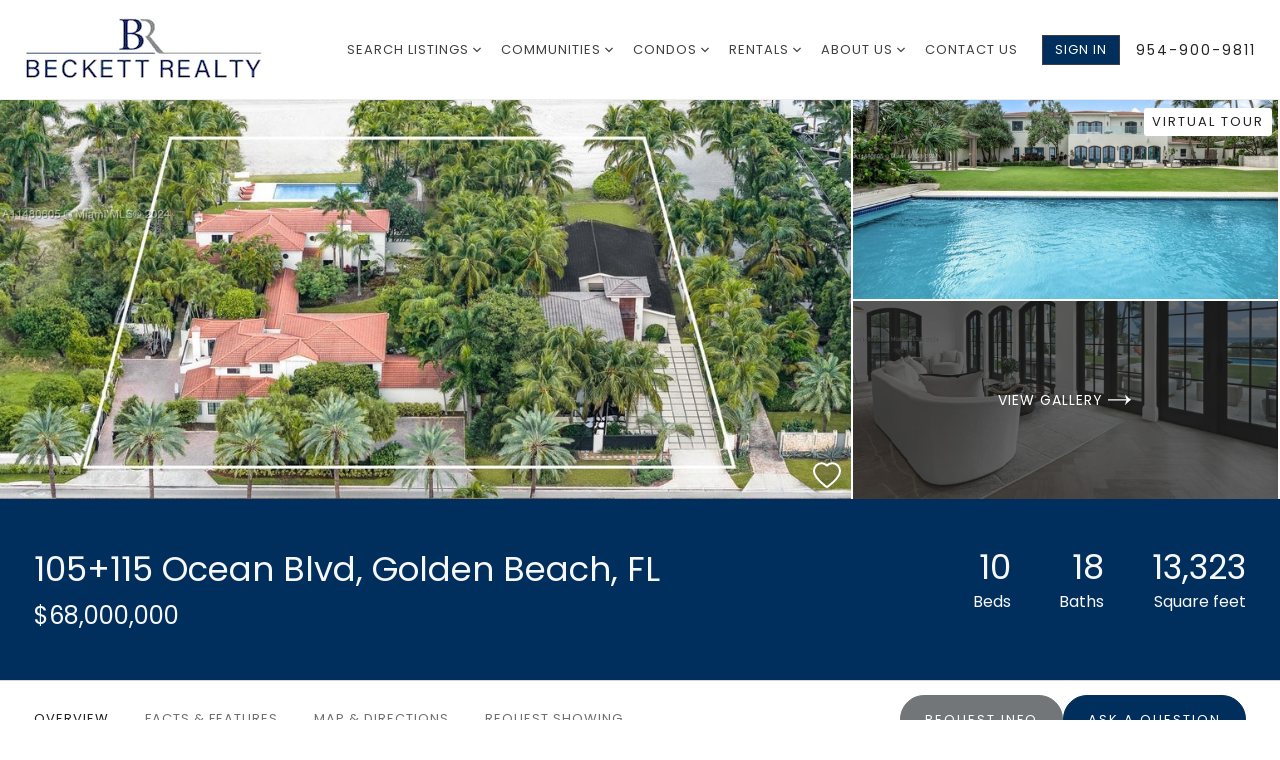

--- FILE ---
content_type: text/html; charset=UTF-8
request_url: https://www.beckettrealty.com/listing/a11480605-105115-ocean-blvd-golden-beach-fl-33160-2208/
body_size: 83445
content:
<!DOCTYPE html>
<!--[if lt IE 7]>  <html lang="en-CA" class="ie ie6 lte9 lte8 lte7"> <![endif]-->
<!--[if IE 7]>     <html lang="en-CA" class="ie ie7 lte9 lte8 lte7"> <![endif]-->
<!--[if IE 8]>     <html lang="en-CA" class="ie ie8 lte9 lte8"> <![endif]-->
<!--[if IE 9]>     <html lang="en-CA" class="ie ie9 lte9"> <![endif]-->
<!--[if (gt IE 9)|!(IE)]><!--><html lang="en-CA"><!--<![endif]-->
<head>
    <meta charset="utf-8">
<title>105+115 Ocean Blvd, Golden Beach Home For Sale $68,000,000</title>

<meta name="og:title" content="105+115 Ocean Blvd, Golden Beach Home For Sale $68,000,000">

    <meta name="description" content="Beckett Realty would love to show you 105+115 Ocean Blvd. Step Inside With Me! A beachfront compound on the sands of prestigious Golden Beach. This magnificent property is comprised of a main house, guest house &amp; secondary residence. Positioned along 207 FT of linear ocean frontage, it spans a total of 3 structures, 10 beds &amp; 18 baths for a total of 13,323 SF interiors. Numerous hosting areas include an ocean-facing salon &amp; grand dining room, multiple contemporary kitchens, a fireplace lounge, gym &amp; game room. The primary offers a sitting room, luxurious bath + walk-in closet, and terrace with sunrise &amp; sea breezes. The 60,486 SF of grounds feature a resort style pool, outdoor dining &amp; lounge seating, cabana baths and lush greenspace. Golden Beach is renowned for 1.8 miles of private beaches, its own police force, beach pavilion &amp; tennis courts.">
    <meta name="og:description" content="Beckett Realty would love to show you 105+115 Ocean Blvd. Step Inside With Me! A beachfront compound on the sands of prestigious Golden Beach. This magnificent property is comprised of a main house, guest house &amp; secondary residence. Positioned along 207 FT of linear ocean frontage, it spans a total of 3 structures, 10 beds &amp; 18 baths for a total of 13,323 SF interiors. Numerous hosting areas include an ocean-facing salon &amp; grand dining room, multiple contemporary kitchens, a fireplace lounge, gym &amp; game room. The primary offers a sitting room, luxurious bath + walk-in closet, and terrace with sunrise &amp; sea breezes. The 60,486 SF of grounds feature a resort style pool, outdoor dining &amp; lounge seating, cabana baths and lush greenspace. Golden Beach is renowned for 1.8 miles of private beaches, its own police force, beach pavilion &amp; tennis courts.">


    <meta name="google-site-verification" content="Qke3hXi9BylTxfigNtwZv7WqkLAQgm93oYWSTlEIXzk">


    <meta property="og:image" content="https://feed-images.rewhosting.com/trestle_webapi_plus/_cloud_media/property/residential/1046795451-1-649f55b55aa0b7511edd236aa1a22a93-l.jpg">
    <meta property="og:image" content="https://feed-images.rewhosting.com/trestle_webapi_plus/_cloud_media/property/residential/1046795451-2-74d88d8ecaab8396600799b243df71ce-l.jpg">
    <meta property="og:image" content="https://feed-images.rewhosting.com/trestle_webapi_plus/_cloud_media/property/residential/1046795451-3-f9987926c6c8050065cbacaf5ed2abc8-l.jpg">
    <meta property="og:image" content="https://feed-images.rewhosting.com/trestle_webapi_plus/_cloud_media/property/residential/1046795451-4-dbc6902206249736d94ab49359c0b7f6-l.jpg">
    <meta property="og:image" content="https://feed-images.rewhosting.com/trestle_webapi_plus/_cloud_media/property/residential/1046795451-5-328680063833adf46ea397bdae813a7d-l.jpg">
    <meta property="og:image" content="https://feed-images.rewhosting.com/trestle_webapi_plus/_cloud_media/property/residential/1046795451-6-5f35116d06d5a57ee6f8c51cabadaf4a-l.jpg">
    <meta property="og:image" content="https://feed-images.rewhosting.com/trestle_webapi_plus/_cloud_media/property/residential/1046795451-7-e0aba638dc7bcd56414f229d131ece22-l.jpg">
    <meta property="og:image" content="https://feed-images.rewhosting.com/trestle_webapi_plus/_cloud_media/property/residential/1046795451-8-cb633be2bcf270b059e299000117de17-l.jpg">
    <meta property="og:image" content="https://feed-images.rewhosting.com/trestle_webapi_plus/_cloud_media/property/residential/1046795451-9-1656b64bd4b2d368956250dc5f54c8e1-l.jpg">
    <meta property="og:image" content="https://feed-images.rewhosting.com/trestle_webapi_plus/_cloud_media/property/residential/1046795451-10-5da5cc041ebadaf0eeaee839fe12b78d-l.jpg">
    <meta property="og:image" content="https://feed-images.rewhosting.com/trestle_webapi_plus/_cloud_media/property/residential/1046795451-11-368f302d739b34f9c4b1464adc9189e8-l.jpg">
    <meta property="og:image" content="https://feed-images.rewhosting.com/trestle_webapi_plus/_cloud_media/property/residential/1046795451-12-80a5c52772fda02c535c5a839f15e302-l.jpg">
    <meta property="og:image" content="https://feed-images.rewhosting.com/trestle_webapi_plus/_cloud_media/property/residential/1046795451-13-953f8bbbc10166e5425a79f874e5ff55-l.jpg">
    <meta property="og:image" content="https://feed-images.rewhosting.com/trestle_webapi_plus/_cloud_media/property/residential/1046795451-14-3c71f5207b39a019d95d38107fd38527-l.jpg">
    <meta property="og:image" content="https://feed-images.rewhosting.com/trestle_webapi_plus/_cloud_media/property/residential/1046795451-15-4691b7fce52adf16fc1d28c260569cb4-l.jpg">
    <meta property="og:image" content="https://feed-images.rewhosting.com/trestle_webapi_plus/_cloud_media/property/residential/1046795451-16-1b3261cbd86d18772c94a30d4024b278-l.jpg">
    <meta property="og:image" content="https://feed-images.rewhosting.com/trestle_webapi_plus/_cloud_media/property/residential/1046795451-17-c838bfb86c876740f5d0ce8f94b84a79-l.jpg">
    <meta property="og:image" content="https://feed-images.rewhosting.com/trestle_webapi_plus/_cloud_media/property/residential/1046795451-18-613f8b959ceaf651bc26b098d1c845ce-l.jpg">
    <meta property="og:image" content="https://feed-images.rewhosting.com/trestle_webapi_plus/_cloud_media/property/residential/1046795451-19-5200beb9fa495b57e226ba0650147e16-l.jpg">
    <meta property="og:image" content="https://feed-images.rewhosting.com/trestle_webapi_plus/_cloud_media/property/residential/1046795451-20-9e9f5b60acf2acdd8e50fa4e46b53ebb-l.jpg">
    <meta property="og:image" content="https://feed-images.rewhosting.com/trestle_webapi_plus/_cloud_media/property/residential/1046795451-21-559941be9a79d01f11a9228cd7689931-l.jpg">
    <meta property="og:image" content="https://feed-images.rewhosting.com/trestle_webapi_plus/_cloud_media/property/residential/1046795451-22-863a43a0ec64d6c905924f5f1a4360c8-l.jpg">
    <meta property="og:image" content="https://feed-images.rewhosting.com/trestle_webapi_plus/_cloud_media/property/residential/1046795451-23-ecf614e9eedc72d9ff6bbb510d5fe0da-l.jpg">
    <meta property="og:image" content="https://feed-images.rewhosting.com/trestle_webapi_plus/_cloud_media/property/residential/1046795451-24-623726a97f84108ff70a5fb8b3276adb-l.jpg">
    <meta property="og:image" content="https://feed-images.rewhosting.com/trestle_webapi_plus/_cloud_media/property/residential/1046795451-25-2759b306117d591e7723261cdbbf43b7-l.jpg">
    <meta property="og:image" content="https://feed-images.rewhosting.com/trestle_webapi_plus/_cloud_media/property/residential/1046795451-26-412acb3b76470744337c763e1a2c68be-l.jpg">
    <meta property="og:image" content="https://feed-images.rewhosting.com/trestle_webapi_plus/_cloud_media/property/residential/1046795451-27-e13f14d144c18ab81cf2f55bb9e5ed9e-l.jpg">
    <meta property="og:image" content="https://feed-images.rewhosting.com/trestle_webapi_plus/_cloud_media/property/residential/1046795451-28-72cfa67af33719187bcb309006fe2de9-l.jpg">
    <meta property="og:image" content="https://feed-images.rewhosting.com/trestle_webapi_plus/_cloud_media/property/residential/1046795451-29-b606dde6567dc09e025521b485a5bb90-l.jpg">
    <meta property="og:image" content="https://feed-images.rewhosting.com/trestle_webapi_plus/_cloud_media/property/residential/1046795451-30-fb648f73d475818c47498721bafcf50c-l.jpg">
    <meta property="og:image" content="https://feed-images.rewhosting.com/trestle_webapi_plus/_cloud_media/property/residential/1046795451-31-86fd6eafab72ab82f1c27dfdc398ea12-l.jpg">
    <meta property="og:image" content="https://feed-images.rewhosting.com/trestle_webapi_plus/_cloud_media/property/residential/1046795451-32-73ba5d456964d9ae0c5aab2827667413-l.jpg">
    <meta property="og:image" content="https://feed-images.rewhosting.com/trestle_webapi_plus/_cloud_media/property/residential/1046795451-33-ac26f9fa108801511fc23d1d0b56ae8e-l.jpg">
    <meta property="og:image" content="https://feed-images.rewhosting.com/trestle_webapi_plus/_cloud_media/property/residential/1046795451-34-e512c5974ee903ec84df643f102bf311-l.jpg">
    <meta property="og:image" content="https://feed-images.rewhosting.com/trestle_webapi_plus/_cloud_media/property/residential/1046795451-35-08b0ccc538966b62f40de4e14d5c2a1a-l.jpg">
    <meta property="og:image" content="https://feed-images.rewhosting.com/trestle_webapi_plus/_cloud_media/property/residential/1046795451-36-e5bfd32813630ccc84445d2c8a9f826a-l.jpg">
    <meta property="og:image" content="https://feed-images.rewhosting.com/trestle_webapi_plus/_cloud_media/property/residential/1046795451-37-08d65fe1f73830b12ce1ca115cb0b349-l.jpg">
    <meta property="og:image" content="https://feed-images.rewhosting.com/trestle_webapi_plus/_cloud_media/property/residential/1046795451-38-472e432369fd585df83645f55e835592-l.jpg">
    <meta property="og:image" content="https://feed-images.rewhosting.com/trestle_webapi_plus/_cloud_media/property/residential/1046795451-39-9519b4a0459f1093336b09dbd723bff9-l.jpg">
    <meta property="og:image" content="https://feed-images.rewhosting.com/trestle_webapi_plus/_cloud_media/property/residential/1046795451-40-c47193e61adb55ebdefecd24704e49e4-l.jpg">
    <meta property="og:image" content="https://feed-images.rewhosting.com/trestle_webapi_plus/_cloud_media/property/residential/1046795451-41-9134179fc2d846f28afa3223c4c40a16-l.jpg">
    <meta property="og:image" content="https://feed-images.rewhosting.com/trestle_webapi_plus/_cloud_media/property/residential/1046795451-42-618921744148cb321639734060019656-l.jpg">
    <meta property="og:image" content="https://feed-images.rewhosting.com/trestle_webapi_plus/_cloud_media/property/residential/1046795451-43-31d370c0606df94e0c6f760847ab1afc-l.jpg">
    <meta property="og:image" content="https://feed-images.rewhosting.com/trestle_webapi_plus/_cloud_media/property/residential/1046795451-44-679b84cfd017986d5d5149456e3ff13c-l.jpg">
    <meta property="og:image" content="https://feed-images.rewhosting.com/trestle_webapi_plus/_cloud_media/property/residential/1046795451-45-d375db25cc4bea8c7c90fa99b6972066-l.jpg">
    <meta property="og:image" content="https://feed-images.rewhosting.com/trestle_webapi_plus/_cloud_media/property/residential/1046795451-46-ec6410c1331118649cbb0c5f55dc480e-l.jpg">
    <meta property="og:image" content="https://feed-images.rewhosting.com/trestle_webapi_plus/_cloud_media/property/residential/1046795451-47-1f49c080d88bf6cbe53293a099673d7f-l.jpg">
    <meta property="og:image" content="https://feed-images.rewhosting.com/trestle_webapi_plus/_cloud_media/property/residential/1046795451-48-3352dcd50815778680aff06c4f95268f-l.jpg">
    <meta property="og:image" content="https://feed-images.rewhosting.com/trestle_webapi_plus/_cloud_media/property/residential/1046795451-49-cbc685f015626441fc7c9abf5a040ee5-l.jpg">
    <meta property="og:image" content="https://feed-images.rewhosting.com/trestle_webapi_plus/_cloud_media/property/residential/1046795451-50-f50b0dfc4c49e5208a6fe3892948dedb-l.jpg">
    <meta property="og:image" content="https://feed-images.rewhosting.com/trestle_webapi_plus/_cloud_media/property/residential/1046795451-51-024885b72e1d5663d94a734bd95d9cf4-l.jpg">
    <meta property="og:image" content="https://feed-images.rewhosting.com/trestle_webapi_plus/_cloud_media/property/residential/1046795451-52-6cfbe95cd5af7e76b45ca6c5dd7db6b4-l.jpg">
    <meta property="og:image" content="https://feed-images.rewhosting.com/trestle_webapi_plus/_cloud_media/property/residential/1046795451-53-8c749005dbc2fe470f0f59fff75c0689-l.jpg">
    <meta property="og:image" content="https://feed-images.rewhosting.com/trestle_webapi_plus/_cloud_media/property/residential/1046795451-54-e8284971553afe32ea7f3d3b270323ce-l.jpg">
    <meta property="og:image" content="https://feed-images.rewhosting.com/trestle_webapi_plus/_cloud_media/property/residential/1046795451-55-8197b26242962df39c32e3682dd5d1b9-l.jpg">
    <meta property="og:image" content="https://feed-images.rewhosting.com/trestle_webapi_plus/_cloud_media/property/residential/1046795451-56-4f2d8a755dbdbfeab9984d28a6aff3f3-l.jpg">
    <meta property="og:image" content="https://feed-images.rewhosting.com/trestle_webapi_plus/_cloud_media/property/residential/1046795451-57-afea9e694dca1e05febcc5b4d24f7778-l.jpg">
    <meta property="og:image" content="https://feed-images.rewhosting.com/trestle_webapi_plus/_cloud_media/property/residential/1046795451-58-60b9231afffbfed37ebff647461062dc-l.jpg">
    <meta property="og:image" content="https://feed-images.rewhosting.com/trestle_webapi_plus/_cloud_media/property/residential/1046795451-59-3d0a7495d3a363c840f396fa42bcaf02-l.jpg">
    <meta property="og:image" content="https://feed-images.rewhosting.com/trestle_webapi_plus/_cloud_media/property/residential/1046795451-60-a291d868b1216011d6506cfdd24a4596-l.jpg">
    <meta property="og:image" content="https://feed-images.rewhosting.com/trestle_webapi_plus/_cloud_media/property/residential/1046795451-61-e221b868b96e09c34063ccc01a3ff1f6-l.jpg">
    <meta property="og:image" content="https://feed-images.rewhosting.com/trestle_webapi_plus/_cloud_media/property/residential/1046795451-62-d25b5ba62928122148bfaa28e1fa1627-l.jpg">
    <meta property="og:image" content="https://feed-images.rewhosting.com/trestle_webapi_plus/_cloud_media/property/residential/1046795451-63-6a2a7e2dee99f82c439caa5c2f50d136-l.jpg">
    <meta property="og:image" content="https://feed-images.rewhosting.com/trestle_webapi_plus/_cloud_media/property/residential/1046795451-64-19508e0733ad29318463e74fdb828815-l.jpg">
    <meta property="og:image" content="https://feed-images.rewhosting.com/trestle_webapi_plus/_cloud_media/property/residential/1046795451-65-2b60cf6b31714d46d192a6650cb9ee45-l.jpg">
    <meta property="og:image" content="https://feed-images.rewhosting.com/trestle_webapi_plus/_cloud_media/property/residential/1046795451-66-589382b52227d43a3c6f36220c4517da-l.jpg">

        <meta property="twitter:image" content="https://feed-images.rewhosting.com/trestle_webapi_plus/_cloud_media/property/residential/1046795451-1-649f55b55aa0b7511edd236aa1a22a93-l.jpg">

    <meta property="twitter:card" content="summary_large_image">

<meta name="version.number" content="25.09.2">
<meta name="version.date" content="2025-09-25">

    <link rel="icon" href="/thumbs/48x48/webp/uploads/1696453213-BR_favicon.png"/>


<link rel="preconnect" href="https://maps.googleapis.com" crossorigin="use-credentials">
<link rel="preconnect" href="https://feed-images.rewhosting.com" crossorigin="use-credentials">
<link rel="preconnect" href="https://rew-feed-images.global.ssl.fastly.net"  crossorigin="use-credentials">
<link rel="preconnect" href="https://www.google.com" crossorigin="use-credentials">



    <link rel="canonical" href="https://www.beckettrealty.com/listing/a11480605-105115-ocean-blvd-golden-beach-fl-33160-2208/">



    <script>
// Function to load the Google Ads script
function loadGoogleAdsScript() {
  const script = document.createElement('script');
  script.async = true;
  script.src = "https://www.googletagmanager.com/gtag/js?id=AW-721389685";
  document.head.appendChild(script);

  window.dataLayer = window.dataLayer || [];
  function gtag(){dataLayer.push(arguments);}
  gtag('js', new Date());
  gtag('config', 'AW-721389685');
}

// Function to load the Google Tag Manager script
function loadGTMScript() {
  (function(w,d,s,l,i){
    w[l]=w[l]||[];w[l].push({'gtm.start': new Date().getTime(),event:'gtm.js'});
    var f=d.getElementsByTagName(s)[0],j=d.createElement(s),dl=l!='dataLayer'?'&l='+l:'';
    j.async=true;j.src='https://www.googletagmanager.com/gtm.js?id='+i+dl;
    f.parentNode.insertBefore(j,f);
  })(window,document,'script','dataLayer','GTM-NN8Z9CK');
}

// Function to load all tracking scripts
function loadTrackingScripts() {
  if (window.trackingScriptsLoaded) return;
  window.trackingScriptsLoaded = true;

  loadGoogleAdsScript();
  loadGTMScript();

  // Remove all event listeners
  removeEventListeners();

  //console.log('Google tracking scripts loaded');
}

// Function to remove all event listeners
function removeEventListeners() {
  document.removeEventListener('mousemove', loadTrackingScripts);
  document.removeEventListener('click', loadTrackingScripts);
  document.removeEventListener('touchstart', loadTrackingScripts);
  document.removeEventListener('keydown', loadTrackingScripts);
  window.removeEventListener('scroll', loadTrackingScripts);
  clearTimeout(window.trackingTimeout);
}

// Add event listeners for various interactions
document.addEventListener('mousemove', loadTrackingScripts);
document.addEventListener('click', loadTrackingScripts);
document.addEventListener('touchstart', loadTrackingScripts);
document.addEventListener('keydown', loadTrackingScripts);
window.addEventListener('scroll', loadTrackingScripts);

// Set a timeout as a fallback (e.g., 5 seconds)
//window.trackingTimeout = setTimeout(loadTrackingScripts, 5000);

//console.log('Event listeners added for deferred tracking script loading');

// Add the noscript iframe for Google Tag Manager
document.addEventListener('DOMContentLoaded', function() {
  if (!window.gtmNoscriptAdded) {
    const noscript = document.createElement('noscript');
    const iframe = document.createElement('iframe');
    iframe.src = "https://www.googletagmanager.com/ns.html?id=GTM-NN8Z9CK";
    iframe.height = "0";
    iframe.width = "0";
    iframe.style.display = "none";
    iframe.style.visibility = "hidden";
    noscript.appendChild(iframe);
    document.body.appendChild(noscript);
    window.gtmNoscriptAdded = true;
  }
});
</script>


            <style data-sheet-name="bundle">
            /*! normalize.css v7.0.0 | MIT License | github.com/necolas/normalize.css */html{line-height:1.15;-ms-text-size-adjust:100%;-webkit-text-size-adjust:100%}body{margin:0}article,aside,footer,header,nav,section{display:block}h1{font-size:2em;margin:.67em 0}figcaption,figure,main{display:block}figure{margin:1em 40px}hr{box-sizing:content-box;height:0;overflow:visible}pre{font-family:monospace,monospace;font-size:1em}a{background-color:transparent;-webkit-text-decoration-skip:objects}abbr[title]{border-bottom:none;text-decoration:underline;-webkit-text-decoration:underline dotted;text-decoration:underline dotted}b,strong{font-weight:inherit;font-weight:bolder}code,kbd,samp{font-family:monospace,monospace;font-size:1em}dfn{font-style:italic}mark{background-color:#ff0;color:#000}small{font-size:80%}sub,sup{font-size:75%;line-height:0;position:relative;vertical-align:baseline}sub{bottom:-.25em}sup{top:-.5em}audio,video{display:inline-block}audio:not([controls]){display:none;height:0}img{border-style:none}svg:not(:root){overflow:hidden}button,input,optgroup,select,textarea{font-family:sans-serif;font-size:100%;line-height:1.15;margin:0}button,input{overflow:visible}button,select{text-transform:none}[type=reset],[type=submit],button,html [type=button]{-webkit-appearance:button}[type=button]::-moz-focus-inner,[type=reset]::-moz-focus-inner,[type=submit]::-moz-focus-inner,button::-moz-focus-inner{border-style:none;padding:0}[type=button]:-moz-focusring,[type=reset]:-moz-focusring,[type=submit]:-moz-focusring,button:-moz-focusring{outline:1px dotted ButtonText}fieldset{padding:.35em .75em .625em}legend{box-sizing:border-box;color:inherit;display:table;max-width:100%;padding:0;white-space:normal}progress{display:inline-block;vertical-align:baseline}textarea{overflow:auto}[type=checkbox],[type=radio]{box-sizing:border-box;padding:0}[type=number]::-webkit-inner-spin-button,[type=number]::-webkit-outer-spin-button{height:auto}[type=search]{-webkit-appearance:textfield;outline-offset:-2px}[type=search]::-webkit-search-cancel-button,[type=search]::-webkit-search-decoration{-webkit-appearance:none}::-webkit-file-upload-button{-webkit-appearance:button;font:inherit}details,menu{display:block}summary{display:list-item}canvas{display:inline-block}[hidden],template{display:none}*{box-sizing:border-box}html{font-size:100%}@media (min-width:768px){html{font-size:112.5%}}#body,#main{min-height:calc(100vh - 364px)}img{height:auto;display:inherit}.icon,img,svg{max-width:100%}.icon,svg{display:inline-block;height:inherit;width:inherit}.icon--inline{display:inline!important}.clear>:first-child{margin-top:0}.clear>:last-child{margin-bottom:0!important}.input-off{position:absolute;top:-1000%;left:-1000%}.grid--2-col-md{display:grid;grid-template-columns:1fr}@media (min-width:768px){.grid--2-col-md{grid-template-columns:1fr 1fr}}@media (min-width:960px){.grid--2-col-md{grid-template-columns:2fr 1fr}}.-height-hidden.-height-hidden{height:0}@media (min-width:1080px){.-height-hidden.-height-hidden{height:auto}}.skip--main{left:-999px;position:absolute;width:1px;height:1px;overflow:hidden;z-index:-999;text-decoration:none;transform:translateY(-100%);transition:transform .3s}.skip--main,.skip--main:focus{top:auto;color:#fff;background:#222}.skip--main:focus{left:24px;width:auto;height:auto;overflow:auto;margin:40px auto 0;padding:0 8px;text-align:center;font-size:1rem;z-index:999;transform:translateY(0)}.visually-hidden{position:absolute;white-space:nowrap}.-is-hidden{display:none!important}.-is-pointer-disabled,.-is-pointer-disabled *{pointer-events:none!important;cursor:default!important}@media only screen and (max-width:479px){.hidden-phone{position:absolute!important;left:-9999px!important}}.pac-container{z-index:1051!important}#main iframe{aspect-ratio:16/9;width:100%;height:100%}.modal-is-open{overflow:hidden}.modal{z-index:1005;position:fixed;bottom:0;right:0;left:0;top:0;-ms-flex-pack:center;justify-content:center;-ms-flex-align:center;align-items:center;-ms-flex-flow:row;flex-flow:row;display:-ms-flexbox;display:flex;transition:.16s;pointer-events:auto;background-color:rgba(35,35,35,.6)}.modal.micromodal{display:none}.modal.is-open{display:-ms-inline-flexbox;display:inline-flex}.modal.hide-background{-webkit-backdrop-filter:blur(10px);backdrop-filter:blur(10px)}.modal__container{background-color:#fff;border-radius:3px;box-shadow:2px 0 10px rgba(35,35,35,.2);position:relative;max-height:100%;height:auto;max-width:100%;transition-timing-function:cubic-bezier(.3,0,0,1.3);transition-duration:.4s;overflow-x:hidden;overflow-y:auto;opacity:1;-webkit-overflow-scrolling:touch;width:600px}.modal__container.small{max-width:400px}@media (max-width:820px){.modal__container.small{max-width:unset}}.modal__content,.modal__footer,.modal__header{padding:24px}.modal__content>:first-child,.modal__footer>:first-child,.modal__header>:first-child{margin-top:0}.modal__content>:last-child,.modal__footer>:last-child,.modal__header>:last-child{margin-bottom:0}.modal__header{padding-right:48px;position:relative;display:-ms-flexbox;display:flex;background-color:#f7f7f7}.modal__headline{margin:0;font-family:Poppins,Arial,Helvetica Neue,Helvetica,sans-serif;font-weight:700;font-size:.8125rem;line-height:1.5;letter-spacing:1px;text-transform:uppercase}.modal__headline--small.modal__headline--small{margin:0;text-transform:unset}.modal__form{margin-top:-16px}@media (min-width:480px){.modal__form .modal__field-2-col{display:grid;grid-template-columns:1fr 1fr;grid-column-gap:16px;grid-template-rows:auto;-ms-flex-align:baseline;align-items:baseline}.modal__form .modal__field-2-col .field{margin-bottom:0}}@media (min-width:768px){.modal__form{margin-top:-32px}}.modal__close{position:absolute;right:24px;margin:0;padding:0;transform:translateY(-50%);top:50%}.modal__close .icon.icon{width:14px;height:14px;fill:#8e8e8e;transition:all .3s ease}.modal__close .icon.icon:hover{fill:#222}.disable-close .modal__close{display:none}.modal__content{min-height:112px;max-width:100%;padding:24px;overflow:auto;-webkit-overflow-scrolling:touch}.modal__content .content{padding:0!important}.modal__content .content .modal__actions{display:grid;grid-template-columns:repeat(auto-fit,minmax(90px,-webkit-max-content));grid-template-columns:repeat(auto-fit,minmax(90px,max-content));grid-gap:24px}.modal__content #wtou_all .wtou_h2{margin-top:16px;margin-bottom:16px;font-family:Poppins,Arial,Helvetica Neue,Helvetica,sans-serif;font-size:.8125rem;line-height:20px;font-weight:700;text-transform:uppercase;letter-spacing:1px;text-align:left;text-decoration:none}.modal__content #wtou_all .wtou_h2:first-child{margin-top:0}.modal__content #wtou_all .wtou_bold{margin:16px 0;font-size:.8125rem;line-height:20px;text-transform:uppercase;letter-spacing:1px}.modal__content .notice+form{margin-top:16px}.modal__title{font-size:1.375rem;-ms-flex-positive:1;flex-grow:1;padding:8px 0 8px 16px;text-overflow:ellipsis;white-space:nowrap;overflow:hidden;color:#fff;-webkit-font-smoothing:antialiased;-moz-osx-font-smoothing:grayscale}.modal__actions{margin-top:24px}#assessment-form-modal .modal__header{background:#fff}#assessment-form-modal .kicker__headline{text-transform:capitalize;display:block;font-weight:300}#assessment-form-modal fieldset{width:100%}#assessment-form-modal .field--2-col{display:grid;grid-gap:24px 16px}@media (min-width:436px){#assessment-form-modal .field__range--min{grid-column:unset}}@media (min-width:768px){#assessment-form-modal .field--address{grid-column:span 2}}.modal__media{margin-bottom:24px}.modal__img{position:relative;overflow:hidden}.modal__img:after{display:block;padding-bottom:70%;content:""}.modal__img img{position:absolute;top:0;left:0;width:100%;height:100%;z-index:10}.modal.modal__full-width .modal__container{display:grid;grid-template-columns:1fr;grid-template-rows:1fr}.modal.modal__full-width .modal__container.focus-visible,.modal.modal__full-width .modal__container:focus-visible{outline:none}.modal.modal__full-width .modal__container>div{grid-column:1;grid-row:1}.modal.modal__full-width .modal__container .modal__header{z-index:1;height:-webkit-fit-content;height:-moz-fit-content;height:fit-content;background:none}.modal.modal__full-width .modal__content{padding:0}.container{width:100%;max-width:1228px;margin:0 auto;padding:0 16px;box-sizing:border-box}.container .container{padding:0}.container.container{padding:0 16px}.container>:first-child{margin-top:0}.container>:last-child{margin-bottom:0}.container img{display:inline}@media (min-width:480px){.container,.container.container{padding-left:1.5rem;padding-right:1.5rem}}.container--small{width:100%;max-width:800px;margin:0 auto;padding:0 1.5rem;box-sizing:border-box}.container--small>:first-child{margin-top:0}.container--small>:last-child{margin-bottom:0}.container--two-thirds{display:grid;grid-template-columns:minmax(228px,1fr);grid-template-rows:auto auto;grid-row-gap:48px}@media (min-width:768px){.container--two-thirds{grid-row-gap:64px}}@media (min-width:960px){.container--two-thirds{grid-template-columns:2fr 1fr;grid-template-rows:auto;grid-column-gap:40px;grid-row-gap:0}}.container--reverse-row{grid-row-start:1}@media (min-width:960px){.container--reverse-row{grid-row-start:auto}}.has-sidebar .block--full-width,.has-sidebar .cms-quick-search__block{width:100vw;position:relative;left:50%;right:50%;display:block;margin-left:-50vw;margin-right:-50vw}.has-sidebar .block--full-width{margin-top:64px;margin-bottom:64px}.has-sidebar .cms-quick-search__block{padding:16px 32px}.has-sidebar .cms-quick-search__block .container{padding:0}.has-sidebar .cms-quick-search{width:auto}.has-sidebar .teasers--3-col{grid-template-columns:repeat(auto-fit,minmax(255px,1fr))}@media (min-width:960px){.has-sidebar .block--full-width,.has-sidebar .cms-quick-search__block{width:inherit;position:inherit;left:0;right:0;margin-left:0;margin-right:0}.has-sidebar .block--full-width .container,.has-sidebar .cms-quick-search__block .container{max-width:inherit;width:inherit}.has-sidebar .cms-quick-search__block{padding:16px}.has-sidebar .teasers--3-col{grid-template-columns:repeat(auto-fill,minmax(300px,1fr))}.has-sidebar .teasers--4-col{grid-template-columns:repeat(auto-fill,minmax(228px,1fr))}}.has-sidebar .teasers__community--2-col{grid-template-columns:repeat(auto-fit,minmax(272px,1fr))}.sidebar .cta{margin-top:24px;padding:24px}.sidebar .cta .container{width:inherit}.sidebar .cta .field--inline .button{margin:0}.sidebar .cta--small .cta__container{grid-template-columns:1fr}.sidebar .cta__image{margin-top:24px}.sidebar .cta__image .container{width:inherit}.sidebar .cta__image .cta--two-thirds-layout{grid-gap:40px}.sidebar .footer__content{margin-top:32px;padding:24px}.sidebar .footer__content h5{margin-top:0}.sidebar .footer__content ul{list-style:none;padding:0;margin:0}.sidebar .footer__content li{font-size:.875rem;line-height:1.5;text-transform:uppercase;letter-spacing:1px;margin-bottom:16px}.sidebar .footer__content a,.sidebar .footer__content li:last-child{margin-bottom:0}@media (min-width:960px){.sidebar .cta{margin-top:32px;padding:64px 32px}.sidebar .cta__headline{font-size:1.875rem;line-height:1.2}.sidebar .cta__image{padding:24px}.sidebar .cta__image .cta--two-thirds-layout{grid-template-columns:1fr}.sidebar .cta__image .cta__content{padding:0}.sidebar .cta__image img{min-height:370px;max-height:370px}}.sidebar .cta__communities{margin-top:24px}.sidebar .cta__communities ul{grid-template-columns:repeat(auto-fit,minmax(226px,1fr))}.sidebar .cta__communities li{padding:0}.sidebar .cta__communities a{padding:16px;display:block}.sidebar .cta__communities a:hover{background:#f7f7f7;box-shadow:none}.sidebar__cta>:first-child{margin-top:0}.sidebar__cta>:last-child{margin-bottom:0!important}@media (min-width:1200px){.sidebar__cta .button{width:100%}}.sidebar__cta--pad-m,.sidebar__cta--pad-s{padding:16px}@media (min-width:480px){.sidebar__cta--pad-m{padding:24px}}.sidebar__cta+.sidebar__cta{margin-top:24px}.sidebar__img{display:-ms-inline-flexbox;display:inline-flex;margin:24px 0}@media (min-width:480px){.sidebar__img{display:none}}@media (min-width:960px){.sidebar__img{display:-ms-inline-flexbox;display:inline-flex}}.sidebar__actions{display:-ms-flexbox;display:flex;-ms-flex-wrap:wrap;flex-wrap:wrap;margin-top:24px}@media (min-width:960px){.sidebar__actions{-ms-flex-pack:end;justify-content:flex-end}}.sidebar__action{margin-right:32px;transition:all .3s ease;font-size:.8125rem;text-transform:uppercase;letter-spacing:1px}.sidebar__action svg{width:16px;height:16px;vertical-align:baseline;fill:#8e8e8e}.sidebar__action:last-child{margin-right:0}.sidebar__title.sidebar__title{padding:16px;margin-bottom:0}.sidebar__title--dark{background:#222;color:#fff}.sidebar__nav{margin:0;padding:0;list-style:none}.sidebar__nav .sidebar__nav .sidebar__nav__link{padding-left:56px;background-position:center left 32px}.sidebar__nav .sidebar__nav .sidebar__nav__link .icon{left:32px}.sidebar__nav__item.-is-current .sidebar__nav__link{background:#f7f7f7}.sidebar__nav__link{display:block;padding:16px 8px 16px 32px;position:relative;font-size:.875rem;line-height:14px;color:#222;text-transform:uppercase;text-decoration:none;border-bottom:1px solid #ccc;transition:all .3s ease;cursor:pointer}.sidebar__nav__link .icon.icon{position:absolute;left:8px;width:12px;height:12px}.sidebar__nav__link:focus,.sidebar__nav__link:hover{background:#f7f7f7}.sidebar__agent{display:grid;grid-gap:16px 24px}@media (min-width:640px){.sidebar__agent{grid-template-columns:1fr 1fr}}@media (min-width:960px){.sidebar__agent{grid-template-columns:1fr}}.sidebar__agent__content{display:block;position:relative}.sidebar__agent__content:focus .sidebar__img--portrait:before,.sidebar__agent__content:hover .sidebar__img--portrait:before{opacity:1}@media (min-width:640px){.sidebar__agent__content{background:#222}}@media (min-width:640px){.sidebar__agent__details{position:absolute;right:0;bottom:0;left:0;padding:24px;color:#fff;z-index:20}}.sidebar__agent__info p{margin-bottom:0}.sidebar__agent__info p+p{margin-top:0}.sidebar__agent__info p+button{margin-top:16px}.sidebar__agent__info .button__actions{display:-ms-flexbox;display:flex;-ms-flex-wrap:wrap;flex-wrap:wrap}.sidebar__agent__info .button__actions button{margin-top:16px}.sidebar__agent__info .button--tour span{display:none}.sidebar__agent__info button{width:100%;max-height:-webkit-fit-content;max-height:-moz-fit-content;max-height:fit-content}.sidebar__agent__info button .icon{width:18px;height:18px;vertical-align:text-top}@media (min-width:480px){.sidebar__agent__info button{margin-top:16px}}@media (min-width:640px){.sidebar__agent__info{justify-self:center;-ms-flex-item-align:center;align-self:center}}@media (min-width:960px){.sidebar__agent__info{justify-self:auto;-ms-flex-item-align:auto;align-self:auto}.sidebar__agent__info .button__actions button{width:100%}.sidebar__agent__info .button__actions button:first-child{margin-right:0}.sidebar__agent__info .button--tour span{display:inline-block}}.sidebar__img--portrait{position:relative;overflow:hidden}.sidebar__img--portrait:before{display:block;width:100%;height:100%;position:absolute;top:0;left:0;background:linear-gradient(1turn,rgba(0,0,0,.86),rgba(0,0,0,.66) 21%,rgba(0,0,0,.46) 42%,rgba(0,0,0,.26) 60%,transparent 80%);content:"";transition:all .3s ease-in;opacity:.82;z-index:20}.sidebar__img--portrait:after{display:block;padding-bottom:100%;content:""}.sidebar__img--portrait img{width:100%;height:100%;position:absolute;top:0;left:0;z-index:10;-o-object-fit:cover;object-fit:cover;-o-object-position:top;object-position:top;-ms-flex-line-pack:center;align-content:center}@media (min-width:640px){.sidebar__img--portrait:after{padding-bottom:120%}}@media (min-width:960px){.sidebar--sticky{position:-webkit-sticky;position:sticky;top:102px}}.sidebar--lightest{background:#fff}.sidebar--light{background:#f7f7f7}.sidebar--darkest{background:#222}.sidebar.sidebar__collapse{width:100%;max-height:100vh;margin:16px 0 0 auto;box-shadow:-2px 3px 4px rgb(0 0 0/12%);transition:width .3s ease-in-out}.sidebar.sidebar__collapse .sidebar__collapse__title{padding:8px 16px 8px 60px;position:relative;background:#222;color:#fff;z-index:10}.sidebar.sidebar__collapse .sidebar__title{margin:0;padding:16px 24px;background:#f7f7f7;color:#222}.sidebar.sidebar__collapse .sidebar__collapse__content{display:inline-block;width:100%;max-height:440px;background:#fff;box-shadow:-2px 3px 4px rgb(0 0 0/12%);overflow-x:hidden;z-index:10}.sidebar.sidebar__collapse .sidebar__nav__link{padding-left:48px}.sidebar.sidebar__collapse .sidebar__nav__link .icon.icon{left:24px}.sidebar.sidebar__collapse .icon--close{display:inline-block}.sidebar.sidebar__collapse .icon--open{display:none}@media (min-width:768px){.sidebar.sidebar__collapse{width:380px;margin-bottom:16px;position:-webkit-sticky;position:sticky;top:20px;right:0;z-index:22}.sidebar.sidebar__collapse .sidebar__title{padding:16px}.sidebar.sidebar__collapse .sidebar__collapse__content{position:absolute}.sidebar.sidebar__collapse .sidebar__nav__link{padding-left:40px}.sidebar.sidebar__collapse .sidebar__nav__link .icon.icon{left:16px}}.sidebar__collapse__btn{display:block;width:44px;height:44px;position:absolute;top:0;left:0;background:#ccc;transition:all .3s ease;cursor:pointer}.sidebar__collapse__btn .icon.icon{width:16px;height:16px;position:absolute;top:50%;left:14px;transform:translateY(-50%);fill:#222}.sidebar__collapse__btn:hover{background:#8e8e8e}.sidebar__collapse.collapse{width:160px;transition:width .3s ease-in-out}.sidebar__collapse.collapse .icon--close,.sidebar__collapse.collapse .sidebar__collapse__content{display:none}.sidebar__collapse.collapse .icon--open{display:inline-block}@media (min-width:768px){.sticky-nav+.sidebar__collapse{top:77px}}.sidebar__collapse+.block{padding-top:24px}@media (min-width:768px){.-has-admin-bar .sidebar.sidebar__collapse{top:60px}}@media (min-width:768px){.-has-admin-bar .sticky-nav+.sidebar__collapse{top:135px}}.main .breadcrumbs+.hero__container__headline{margin-top:0}.main .cta{padding-left:24px;padding-right:24px}.main .cta .container,.main .cta__image .container{width:inherit}.main .footer__content{margin-top:48px}.main .footer__content ul{margin:0;padding:0;list-style:none}.main .footer__content li{margin-bottom:16px;font-size:.875rem;line-height:1.5;text-transform:uppercase;letter-spacing:1px}.main .footer__content a,.main .footer__content li:last-child{margin-bottom:0}.block{position:relative;padding:48px 0;overflow:hidden}.block>:first-child{margin-top:0}.block>:last-child{margin-bottom:0}@media (min-width:768px){.block{padding-top:64px;padding-bottom:64px}}.block__teaser{display:grid;grid-gap:24px;grid-template-columns:auto;margin-bottom:32px;-ms-flex-align:end;align-items:end}.block__teaser .headline--large{margin:0}@media (min-width:768px){.block__teaser{grid-template-columns:2fr 1fr;margin-bottom:40px}.block__teaser>:last-child{justify-self:end}}.block--small{padding-bottom:48px}.block--pad-top-small,.block--small{padding-top:48px}.block--full-width{width:100vw;position:relative;left:50%;right:50%;display:block;margin-bottom:48px;margin-left:-50vw;margin-right:-50vw}.block--full-width .container{padding:0 24px}@media (min-width:480px){.block--full-width .container{padding-left:32px;padding-right:32px}}@media (min-width:768px){.block--full-width{margin-bottom:64px}}@media (min-width:1080px){.block--full-width .container{padding:0 24px}}.block--light.block--full-width{margin-top:48px}@media (min-width:768px){.block--light.block--full-width{margin-top:64px}}.block--darkest.block--full-width+.block--darkest.block--full-width,.block--light.block--full-width+.block--light.block--full-width{margin-top:-48px}@media (min-width:768px){.block--darkest.block--full-width+.block--darkest.block--full-width,.block--light.block--full-width+.block--light.block--full-width{margin-top:-64px}}.block--darkest{background:#222;color:#f7f7f7}.block--darkest a{color:#fff}.block--darkest .teaser__address{font-weight:400}.block--darkest .teaser__additional-info{color:#8e8e8e}.block--light{background:#f7f7f7}.block--lightest{background:#fff}.block.block--darkest+.block.block--darkest,.block.block--light+.block.block--light,.block.block--lightest+.block.block--lightest{padding-top:0}.block.block--lightest .block.block--lightest.block--agents .container{padding:0}.block.block--lightest .block.block--lightest{padding-top:0}#content .block--full-width{margin-top:0}.block.block--darkest+.block.block--darkest,.block.block--darkest .block.block--darkest,.block.block--light .block.block--light{padding-top:0}@media (min-width:768px){.block.block--darkest+.block.block--darkest{padding-top:64px}}.block--communities+p+p+.block--featured,.block--featured+p+p+.block--communities{margin-top:-48px}@media (min-width:768px){.block--communities+p+p+.block--featured,.block--featured+p+p+.block--communities{margin-top:-64px}}.block--agents+p{margin-top:0}.block--featured .headline--large{margin-bottom:32px}@media (min-width:768px){.block--featured .headline--large{margin-bottom:40px}}.block--communities>.block--featured~.block--lightest,.block--featured>.block--communities~.block--lightest{margin-top:-48px;margin-bottom:0}@media (min-width:768px){.block--communities>.block--featured~.block--lightest,.block--featured>.block--communities~.block--lightest{margin-top:-64px}}.block--full-width+.cta{margin-top:-64px}.block__options{position:relative}.block__options .block__options-dropdown{margin-top:-48px;margin-bottom:48px}@media (min-width:801px){.block__options .block__options-dropdown{position:absolute;top:-104px;right:0;margin-top:0;margin-bottom:0}}.block__options .block__options-dropdown .dropdown{width:241px;right:0;left:auto}.block__options .block__options-button svg{width:12px;height:18px;margin-right:4px;vertical-align:middle;fill:inherit}.block__options:hover .block__options-button{color:#222;background-color:#fff}.block__options:hover .block__options-button svg{fill:#222}.block__options:hover .dropdown{opacity:1;visibility:visible;transform:translate(0);pointer-events:all}.block--darkest .pagination--next .icon,.block--darkest .pagination--previous .icon{fill:#fff}.block--darkest .pagination--next .icon:hover,.block--darkest .pagination--previous .icon:hover{opacity:.6}.block--lightest .main .block--404,.block--pad-top-0{padding-bottom:0}:root{font-size:1rem}.h1,.h2,.h3,.h4,.h5,.headline--large,h1,h2,h3,h4,h5{margin-top:0;font-family:Poppins,Arial,Helvetica Neue,Helvetica,sans-serif;font-weight:400}.h1,.h4,.h5,.h6,.headline--large,h1,h4,h5,h6,small{text-transform:uppercase}.h1,.headline--large,h1{margin-top:48px;margin-bottom:32px;font-size:2.1875rem;line-height:1.1;letter-spacing:-1px}@media (min-width:480px){.h1,.headline--large,h1{font-size:2.875rem}}@media (min-width:768px){.h1,.headline--large,h1{margin-top:64px;margin-bottom:40px;font-size:3.5rem;line-height:1.1}}.h2,h2{margin-top:48px;margin-bottom:32px;font-size:2.375rem;line-height:1.2;letter-spacing:-1px;text-transform:inherit}@media (min-width:480px){.h2,h2{font-size:2.5rem}}@media (min-width:768px){.h2,h2{margin-top:64px;font-size:2.625rem}}.h3,h3{margin-top:48px;margin-bottom:24px;font-size:2rem;line-height:1.3;letter-spacing:-1px}@media (min-width:480px){.h3,h3{font-size:2.125rem}}.h4,h4{font-size:1.875rem;line-height:1.2}.h4,.h5,h4,h5{margin-top:48px;margin-bottom:24px}.h5,h5{font-size:1.625rem;line-height:1.3}.h6,h6{margin-top:16px;margin-bottom:16px;font-weight:700;font-size:.8125rem;line-height:1.5;letter-spacing:1px}.h6,.kicker__headline,h6{font-family:Poppins,Arial,Helvetica Neue,Helvetica,sans-serif}.kicker__headline{font-size:1.625rem;font-style:italic;line-height:1}.kicker__headline+.h1,.kicker__headline+.h2,.kicker__headline+.headline--large,.kicker__headline+h1,.kicker__headline+h2{margin-top:0}body{font-size:1rem;line-height:1.75rem;word-break:break-word;-webkit-font-smoothing:antialiased;-moz-osx-font-smoothing:grayscale}body,body:not(a){font-family:Poppins,Arial,Helvetica Neue,Helvetica,sans-serif;color:#222}body:not(a){font-weight:inherit}p{margin-top:16px;margin-bottom:16px;font-family:Poppins,Arial,Helvetica Neue,Helvetica,sans-serif;font-weight:400;line-height:1.9}p:empty{display:none}p a{text-decoration:underline}a{font-family:inherit;font-weight:inherit;color:#222;text-decoration:none}a:focus{box-shadow:0 0 3px 1px #0b64c5;outline:none}small{display:inline-block;margin-bottom:16px;font-family:Poppins,Arial,Helvetica Neue,Helvetica,sans-serif;font-weight:400;font-size:.875rem;line-height:1.5;letter-spacing:1px}small a{text-decoration:underline}sub,sup{display:contents}ul li a{text-decoration:underline}blockquote,q{position:relative;margin:0;font-family:Poppins,Arial,Helvetica Neue,Helvetica,sans-serif;font-size:1.625rem;line-height:1.4}blockquote:after,q:after{width:2px;height:calc(100% + 32px);content:"";position:absolute;top:-32px;left:-24px;background-color:#eee}blockquote a,q a{text-decoration:underline}@media (min-width:480px){blockquote,q{font-size:2rem}}@media (min-width:960px){blockquote,q{font-size:2.5rem}}hr{margin:0;border-top:1px solid #f7f7f7}.link--back{margin-bottom:40px;text-decoration:none;transition:all .3s ease}.link--back .icon{margin-right:8px;vertical-align:middle;transition:all .3s ease}.link--back:hover{color:#4a484a}.link--back:hover .icon{fill:#4a484a}.badge.badge{padding:0 4px;background:#999;color:#fff;-ms-flex-item-align:center;align-self:center;border-radius:2px;font-size:10px;line-height:12px;height:14px;vertical-align:middle;font-weight:700}table{padding:0;border-spacing:0;border-collapse:collapse;font-size:.875rem;line-height:1.6;text-align:left}table caption{text-align:inherit}table tr td:first-child,table tr th:first-child{padding-left:0}table tr td:last-child,table tr th:last-child{padding-right:0}table td,table th{padding:16px}.table--bordered tr{border-bottom:1px solid #d6d6d6}.table--scroll{overflow-x:auto}.table--scroll table{width:100%}.table--scroll td,.table--scroll th{white-space:nowrap}.td--right{text-align:right}.td--success{color:#002e5d}.td--error{color:#d84315}.pricing-table{display:grid;grid-template-columns:1fr;width:100%;padding:0;margin:32px 0;list-style:none}@media (min-width:768px){.pricing-table{grid-template-columns:1fr 1fr}}@media (min-width:960px){.pricing-table{grid-template-columns:1fr 1fr 1fr}}button{background:none;border:none;outline:none;cursor:pointer}button:focus{box-shadow:0 0 3px 1px #0b64c5;outline:none}[type=button],[type=reset],[type=submit]{appearance:none;-moz-appearance:none;-webkit-appearance:none}.button{display:inline-block;border-radius:0;font-family:Poppins,Arial,Helvetica Neue,Helvetica,sans-serif;font-size:.8125rem;line-height:1.2;letter-spacing:2px;text-transform:uppercase;text-align:center;text-decoration:none;transition:all .3s ease;cursor:pointer}.button .icon{vertical-align:middle}.button--round{border-radius:32px}.button--block{width:100%}.button--small{padding:8px 16px}.button--large{padding:16px;max-height:48px}@media (min-width:480px){.button--large{padding-left:24px;padding-right:24px}}.button--icon{position:relative;padding-right:48px}.button--icon svg{position:absolute;top:50%;transform:translateY(-50%);right:16px}@media (min-width:480px){.button--icon{padding-right:56px}.button--icon svg{right:24px}}.button--primary{background:#222;border:1px solid #222;color:#fff;fill:#fff}.button--primary:focus,.button--primary:hover{background:#4a484a;border-color:#4a484a}.button--secondary{background:#fff;border:1px solid #ccc;color:#222;fill:#222}.button--secondary:focus,.button--secondary:hover{background:#4a484a;border-color:#4a484a;color:#fff;fill:#fff}.button--strong,.button--success{background:#002e5d;border:1px solid #002e5d;color:#fff;fill:#fff}.button--strong:focus,.button--strong:hover,.button--success:focus,.button--success:hover{background:#1a436d;border-color:#1a436d}.button--success-secondary{background:#fff;border:1px solid #002e5d;color:#002e5d;fill:#002e5d}.button--success-secondary:focus,.button--success-secondary:hover{background:#1a436d;border-color:#1a436d;color:#fff;fill:#fff}.button--blue{color:#fff;fill:#fff}.button--blue:focus,.button--blue:hover{background:#0d77e7;border-color:#0d77e7;color:#fff;fill:#fff}.button--ghost{background:transparent;border:1px solid transparent;color:#222;fill:#222}.button--ghost:focus,.button--ghost:hover{background:#fff;border:1px solid #4a484a}.button--primary-inverted{border:1px solid #fff;background:#fff;color:#222;fill:#222}.button--primary-inverted:focus,.button--primary-inverted:hover{background:#eee;border-color:#eee}.button--secondary-inverted{background:transparent;border:1px solid #fff;color:#fff;fill:#fff}.button--secondary-inverted:focus,.button--secondary-inverted:hover{background:#eee;border-color:#eee;color:#222;fill:#222}.button--ghost-inverted{border:1px solid transparent;color:#fff;fill:#fff}.button--ghost-inverted:focus,.button--ghost-inverted:hover{color:#eee;border:1px solid #eee;fill:#eee}.button--social{border:1px solid #222;border-radius:2px;text-transform:inherit;letter-spacing:0;font-size:.875rem;background:unset;color:unset}.button--social .icon.icon{width:16px;height:16px;margin-right:8px;vertical-align:sub;fill:#8e8e8e}.button--social #icon--facebook,.button--social .icon--facebook{fill:#1877f2}.button--social #icon--twitter,.button--social .icon--twitter{fill:#000}.button--social #icon--linkedin,.button--social .icon--linkedin{fill:#0077b5}.button--social #icon--yahoo,.button--social .icon--yahoo{fill:#410093}.button--social #icon--microsoft,.button--social .icon--microsoft{fill:#0078d7}.button--social:focus,.button--social:hover{color:#222;background:#f7f7f7}.button--facebook,.button--twitter{color:#fff;fill:#fff;border:none}.button--facebook{background:#1877f2}.button--facebook:focus,.button--facebook:hover{background:#365899}.button--twitter{background:#000}.button--twitter:focus,.button--twitter:hover{background:#4a484a}.button--google{border:1px solid #ebebeb}.button--google:focus,.button--google:hover{background:#eee}.hybrid__button--save{width:100%;margin-top:16px;padding:13px 16px}@media (min-width:480px){.hybrid__button--save{width:inherit;min-width:auto;-ms-flex:0 1 auto;flex:0 1 auto;margin-top:0;padding:8px 16px}}.dropdown{list-style:none;display:block;margin:0;padding:0}.dropdown:after,.dropdown:before{border:solid transparent;border-bottom-color:#ebebeb;border-width:6px;margin-left:-6px;bottom:100%;left:50%;content:" ";height:0;width:0;position:absolute;pointer-events:none}.dropdown:after{border-bottom-color:#fff;border-width:5px;margin-left:-5px}.dropdown__item{display:block;width:100%}.dropdown__item a,.dropdown__link{text-decoration:none}.dropdown__link{font-family:Poppins,Arial,Helvetica Neue,Helvetica,sans-serif;display:block;text-align:center;padding:8px;letter-spacing:1px;transition:background-color .3s ease-in}.dropdown__link:hover{background-color:#ebebeb}@media (min-width:992px){.dropdown{width:180px;position:absolute;top:100%;left:50%;z-index:50;transform:translate(-50%,-8px);padding:8px 0;opacity:0;pointer-events:none;transition:transform .15s ease-in;background-color:#fff;border-radius:3px;box-shadow:0 2px 3px rgba(0,0,0,.33);border:1px solid #ebebeb;visibility:hidden}}@media (max-width:991px){.dropdown:after,.dropdown:before{display:none}.dropdown__link{display:block;padding:8px}}.form__fields{margin-top:-16px}@media (min-width:768px){.form__fields{margin-top:-32px}}.form__buttons{margin-top:32px}.fieldset{width:100%}.fieldset>.field:first-child{margin-top:0}.fieldset>.field:last-child{margin-bottom:0}.fieldset .field{margin:0}.fieldset+.fieldset>.field:first-child{margin-top:32px}.field{display:-ms-flexbox;display:flex;-ms-flex-wrap:wrap;flex-wrap:wrap;margin:24px 0;padding:0}.field .icon.icon{width:12px;height:12px;fill:#fff;vertical-align:middle}@media (min-width:768px){.field{margin:32px 0}}.field .field--inline .button{width:100%;margin-top:16px}.field .field--inline .button span{display:none}@media (min-width:480px){.field .field--inline input{border-right:none;-ms-flex:1 0 8em;flex:1 0 8em}.field .field--inline .button{width:-webkit-max-content;width:-moz-max-content;width:max-content;margin-top:0}}@media (min-width:768px){.field .field--inline .button span{display:inline-block;margin-left:8px}}.field.field{padding:0}.field__auto-suggestion{width:100%}.field__sub{margin-top:8px}.visually-hidden{height:1px;width:1px;position:absolute!important;overflow:hidden;clip:rect(1px 1px 1px 1px);clip:rect(1px,1px,1px,1px)}input{word-break:normal}input,label,select,textarea{color:#222;font-family:Poppins,Arial,Helvetica Neue,Helvetica,sans-serif}input,select,textarea{display:inline-block;appearance:none;-moz-appearance:none;-webkit-appearance:none;margin:0;width:100%;padding:12px 16px;border:1px solid #ccc;background:#fff;border-radius:0;font-size:.875rem;line-height:1.5}@supports (-webkit-overflow-scrolling:touch){input,select,textarea{font-size:100%}@media (min-width:768px){input,select,textarea{font-size:.875rem}}}input:focus,optgroup:focus,select:focus,textarea:focus{box-shadow:0 0 1px 1px #0b64c5;outline:none}textarea{width:100%;border:1px solid #ccc}fieldset{margin:0;padding:0;border:0}.field input,.field select,.field textarea{display:inline-block;width:100%;padding:12px 16px;border:1px solid #ccc;border-radius:0;font-family:Poppins,Arial,Helvetica Neue,Helvetica,sans-serif;font-size:.875rem;line-height:1.5}.field input::-webkit-input-placeholder,.field select::-webkit-input-placeholder,.field textarea::-webkit-input-placeholder{font-family:Poppins,Arial,Helvetica Neue,Helvetica,sans-serif;color:#8e8e8e}.field input::-moz-placeholder,.field select::-moz-placeholder,.field textarea::-moz-placeholder{font-family:Poppins,Arial,Helvetica Neue,Helvetica,sans-serif;color:#8e8e8e}.field input::-ms-input-placeholder,.field select::-ms-input-placeholder,.field textarea::-ms-input-placeholder{font-family:Poppins,Arial,Helvetica Neue,Helvetica,sans-serif;color:#8e8e8e}.field input::placeholder,.field select::placeholder,.field textarea::placeholder{font-family:Poppins,Arial,Helvetica Neue,Helvetica,sans-serif;color:#8e8e8e}@supports (-webkit-overflow-scrolling:touch){.field input,.field select,.field textarea{font-size:100%}@media (min-width:768px){.field input,.field select,.field textarea{font-size:.875rem}}}.field__range select,.field select,select{cursor:pointer;background-image:url("data:image/svg+xml;charset=utf-8,%3Csvg xmlns='http://www.w3.org/2000/svg' viewBox='0 0 32 32'%3E%3Cpath d='M16 25.9L0 9.9l3.7-3.8L16 18.4 28.3 6.1 32 9.9z'/%3E%3C/svg%3E");background-size:12px 12px;background-repeat:no-repeat;background-position:center right 12px;padding:13px 32px 13px 16px}label,legend{display:block;width:100%;position:relative;margin-bottom:8px;font-size:.875rem;font-weight:400;line-height:1.5}.field .field__checkbox,.field .field__radio{display:block;position:relative;padding-left:32px;width:100%}.field .field__checkbox:last-child label,.field .field__radio:last-child label{margin-bottom:0}.field .field__checkbox label,.field .field__radio label{width:auto;display:-ms-inline-flexbox;display:inline-flex;cursor:pointer}.field .field__checkbox label input[type=checkbox]{left:-32px;margin:0}.field__checkbox input[type=checkbox],.field__checkbox label input[type=checkbox],.field__radiolist input[type=radio],.field input[type=radio]{width:20px;height:20px;position:absolute;top:3px;left:0;margin:0;padding:0;border:1px solid #ccc;cursor:pointer}.field__checkbox input[type=checkbox]:focus,.field__checkbox input[type=checkbox]:hover,.field__checkbox label input[type=checkbox]:focus,.field__checkbox label input[type=checkbox]:hover,.field__radiolist input[type=radio]:focus,.field__radiolist input[type=radio]:hover,.field input[type=radio]:focus,.field input[type=radio]:hover{outline:none}label.field__checkbox input[type=checkbox]{top:0}.field label input[type=checkbox]{width:20px;height:20px;margin:0 8px 0 0;padding:0;vertical-align:text-top}.field label input[type=checkbox]:checked:after{top:2px;left:7px}.field label input[type=checkbox]:focus,.field label input[type=checkbox]:hover{outline:none}.field__checkbox input[type=checkbox]:checked,.field__checkbox label input[type=checkbox]:checked,.field__radio input[type=radio]:checked,.field input[type=checkbox]:checked{border-color:#222;background:#222}.field__checkbox input[type=checkbox]:checked:after,.field__checkbox label input[type=checkbox]:checked:after,.field__radio input[type=radio]:checked:after,.field input[type=checkbox]:checked:after{display:inline-block;width:4px;height:10px;position:absolute;top:1px;left:6px;transform:rotate(45deg);content:"";border-bottom:2px solid #fff;border-right:2px solid #fff}.field label input[type=radio]{position:relative;border-radius:50%;width:20px;height:20px;margin:0 8px 0 0;padding:0;vertical-align:text-top}.field label input[type=radio]:checked:after{display:inline-block;width:9px;height:9px;position:absolute;top:50%;left:50%;transform:translate(-50%,-50%);content:"";background:#222;border-radius:50%}.field__checklist,.field__features,.field__radiolist{width:100%}.field__checklist label,.field__radiolist label{position:relative;cursor:pointer}.field__range{display:grid;grid-template-columns:1fr -webkit-max-content 1fr;grid-template-columns:1fr max-content 1fr;grid-gap:16px;-ms-flex-align:center;align-items:center;width:100%}.field__range .field__range--to{grid-column:2;color:#707070}.field__range .field__range--max{grid-column:3}.field__range--width{grid-gap:8px}.field__range--width .field__range--max,.field__range--width .field__range--min,.field__range--width .field__range--to{grid-column:1/span 3}@media (min-width:436px){.field__range--width{grid-gap:16px}.field__range--width .field__range--min{grid-column:1}.field__range--width .field__range--to{grid-column:2}.field__range--width .field__range--max{grid-column:3}}.form--2-col{display:grid;grid-template-columns:1fr;grid-gap:24px;-ms-flex-align:start;align-items:flex-start}@media (min-width:768px){.form--2-col{grid-template-columns:1fr 1fr;grid-gap:32px 24px}}.form--2-col .field{margin:0}@media (min-width:480px){.field--2-col{display:grid;grid-template-columns:1fr 1fr;grid-column-gap:16px;grid-template-rows:auto;-ms-flex-align:baseline;align-items:baseline}.field--2-col .field{margin-bottom:0}}.field__checkbox--2-col,.field__radio--2-col{display:grid;grid-template-columns:1fr;grid-gap:8px 16px;-ms-flex-align:start;align-items:flex-start}@media (min-width:768px){.field__checkbox--2-col,.field__radio--2-col{grid-template-columns:1fr 1fr}}.field__checkbox--2-col label,.field__radio--2-col label{margin-bottom:0}.field__checkbox--3-col,.field__radio--3-col{display:grid;grid-template-columns:repeat(auto-fit,minmax(207px,1fr));grid-gap:16px;-ms-flex-align:start;align-items:flex-start}.field__checkbox--3-col label,.field__radio--3-col label{margin-bottom:0}.field__column--gap-lg{grid-column-gap:40px}@media (min-width:768px){.form__fields--small{display:grid;grid-template-columns:50%;grid-gap:32px 24px}.form__fields--small .field{margin:0}}.field--contents{display:block}.field--optional,.field--required{color:#707070}.field--optional{float:right}.field--required{margin-left:4px;position:relative}.field--inline,.field--password{display:-ms-flexbox;display:flex;-ms-flex-wrap:wrap;flex-wrap:wrap;position:relative;width:100%}.field--password input{padding-right:10%}.field--password .button{position:absolute;right:8px;top:50%;transform:translateY(-50%)}.label--hidden{display:none}.selectize-control{width:100%}.selectize-input input{width:100%!important}.checklist .field__checklist{max-height:185px;overflow-y:auto;overflow-x:hidden}form small{margin:0}form button{display:inline-block;font-family:Poppins,Arial,Helvetica Neue,Helvetica,sans-serif;font-size:.8125rem;line-height:14px;letter-spacing:3px;text-transform:uppercase;text-decoration:none;transition:all .3s ease;background:#222;border:1px solid #222;color:#fff;fill:#fff;padding:16px 24px}.selectize-control.multi{display:grid}.selectize-control.multi .selectize-input{padding:11px 16px!important;border:1px solid #ccc;min-height:47px;display:inline-block;width:unset;border-radius:0}.selectize-control.multi .selectize-input input{width:auto!important;margin-top:6px}.selectize-control.multi .selectize-input.has-items{padding:4px}.selectize-control.multi .selectize-input.focus{box-shadow:unset}.selectize-control.multi .selectize-input>div{color:#222;background:#eee}.selectize-control.multi .selectize-input>div.item{border-radius:4px;margin:0 6px 0 0;padding:2px;display:inline-block}.selectize-control.multi .selectize-input>div.item:last-child{margin-right:0;margin-bottom:0}.selectize-control.multi .selectize-input>div.active{background:#0b64c5}@media (min-width:600px){.selectize-control.multi>div.item{padding:8px}}.selectize-control.plugin-remove_button [data-value] .remove{font-size:1rem;padding:4px 4px 4px 0}@media (max-width:600px){.selectize-control.plugin-remove_button [data-value] .remove{padding:8px 8px 8px 0}}.selectize-dropdown-content .highlight{padding:0}@media (max-width:600px){.selectize-control.multi .selectize-input>div{display:inline-block}}.selectize-input.focus,.selectize-input.input-active,.selectize-input.items.not-full:focus,.selectize-input:focus{outline:none}.notice--negative+#global_form_contact-form,.notice--positive+#global_form_contact-form{margin-top:24px}.grecaptcha-badge{visibility:hidden}.icon.icon,.icon.icon--md{width:24px;height:24px;vertical-align:middle}.icon.icon--xs{width:16px;height:16px}.icon--invert{fill:#fff}.tab{display:-ms-inline-flexbox;display:inline-flex;margin-right:24px}.tab a,.tab button{font-family:Poppins,Arial,Helvetica Neue,Helvetica,sans-serif;font-size:.8125rem;color:#707070;list-style:none;letter-spacing:1px;text-transform:uppercase;text-decoration:none;padding:24px 0;transition:all .3s ease}.tab a.-is-active,.tab a.current,.tab a:focus,.tab a:hover,.tab button.-is-active,.tab button.current,.tab button:focus,.tab button:hover{box-shadow:0 1px 0 #000}.tab a:focus,.tab button:focus{outline:1px solid #727679}.tab a.-is-active,.tab a.current,.tab button.-is-active,.tab button.current{color:#222}.tab:first-child{margin-left:0}.tab:last-child{margin-right:0}@media screen and (min-width:1200px){.tab{margin-right:32px}}.tabs--scroll{margin:12px 0;overflow-x:auto;white-space:nowrap;cursor:pointer}.tabs--scroll .tabs{margin:1px}.notice{padding:8px;border:1px solid #727679;background:#d2e0f4;color:#222;margin-bottom:16px}.notice>:first-child{margin-top:0}.notice>:last-child{margin-bottom:0}.notice small{display:block;margin-bottom:8px}.notice small a{color:#222!important}.notice p{font-size:16px;line-height:1.6}.notice ul{padding-left:16px}.notice ul li{line-height:1.5}.important.important,.notice{position:relative}.important.important,.notice--error,.notice--info,.notice--negative,.notice--positive,.notice--success,.notice--warning{padding-left:40px}.important.important:before,.notice--error:before,.notice--info:before,.notice--negative:before,.notice--positive:before,.notice--success:before,.notice--warning:before{width:24px;height:24px;display:inline-block;position:absolute;top:8px;left:8px}.notice--info:before{content:url("data:image/svg+xml;charset=utf-8,%3Csvg xmlns='http://www.w3.org/2000/svg' viewBox='0 0 32 32'%3E%3Cstyle%3E.st0{fill:%230b64c5}%3C/style%3E%3Cpath class='st0' d='M16 0C7.2 0 0 7.2 0 16s7.2 16 16 16 16-7.2 16-16S24.8 0 16 0zm0 29.1C8.8 29.1 2.9 23.2 2.9 16S8.8 2.9 16 2.9 29.1 8.8 29.1 16 23.2 29.1 16 29.1z'/%3E%3Cpath class='st0' d='M16 6.8c-1.1 0-1.9.9-1.9 1.9s.9 1.9 1.9 1.9 1.9-.9 1.9-1.9-.8-1.9-1.9-1.9zM16 13.6c-.8 0-1.5.6-1.5 1.5v8.7c0 .8.6 1.5 1.5 1.5.8 0 1.5-.6 1.5-1.5V15c0-.8-.7-1.4-1.5-1.4z'/%3E%3C/svg%3E")}.notice--positive,.notice--success{border:1px solid #002e5d;background:#d9e6d4}.notice--positive:before,.notice--success:before{content:url("data:image/svg+xml;charset=utf-8,%3Csvg xmlns='http://www.w3.org/2000/svg' viewBox='0 0 32 32'%3E%3Cstyle%3E.st0{fill:%233c8227}%3C/style%3E%3Cpath class='st0' d='M16 0C7.2 0 0 7.2 0 16s7.2 16 16 16 16-7.2 16-16S24.8 0 16 0zm0 29.7C8.4 29.7 2.3 23.6 2.3 16S8.4 2.3 16 2.3 29.7 8.4 29.7 16 23.6 29.7 16 29.7z'/%3E%3Cpath class='st0' d='M24.8 9.5c-.4-.4-1.1-.4-1.6 0L12.6 20.1l-3.8-3.8c-.4-.4-1.2-.5-1.6 0-.4.4-.5 1.2 0 1.6l4.6 4.6c.4.5 1.2.5 1.6 0l11.4-11.4c.5-.5.4-1.2 0-1.6z'/%3E%3C/svg%3E")}.important,.notice--warning{border:1px solid #ef6c00;background:#fde2d0}.important:before,.notice--warning:before{content:url("data:image/svg+xml;charset=utf-8,%3Csvg xmlns='http://www.w3.org/2000/svg' viewBox='0 0 32 32'%3E%3Cstyle%3E.st0{fill:%23ef6c00}%3C/style%3E%3Cpath class='st0' d='M16 0C7.2 0 0 7.2 0 16s7.2 16 16 16 16-7.2 16-16S24.8 0 16 0zm0 29.5c-7.5 0-13.5-6-13.5-13.5S8.5 2.5 16 2.5s13.5 6 13.5 13.5-6 13.5-13.5 13.5z'/%3E%3Cpath class='st0' d='M16 8.1c-.7 0-1.3.6-1.3 1.3v8c0 .7.6 1.3 1.3 1.3.7 0 1.3-.6 1.3-1.3v-8c0-.8-.6-1.3-1.3-1.3z'/%3E%3Ccircle class='st0' cx='16' cy='21.8' r='1.7'/%3E%3C/svg%3E")}.notice--error,.notice--negative{border:1px solid #d84315;background:#f8dad1}.notice--error:before,.notice--negative:before{content:url("data:image/svg+xml;charset=utf-8,%3Csvg xmlns='http://www.w3.org/2000/svg' viewBox='0 0 32 32'%3E%3Cstyle%3E.st0{fill:%23d84315}%3C/style%3E%3Cpath class='st0' d='M16 0C7.2 0 0 7.2 0 16s7.2 16 16 16 16-7.2 16-16S24.8 0 16 0zm0 29.5c-7.5 0-13.5-6-13.5-13.5S8.5 2.5 16 2.5s13.5 6 13.5 13.5-6 13.5-13.5 13.5z'/%3E%3Cpath class='st0' d='M21.5 19.7L17.8 16l3.7-3.7c.5-.5.5-1.3 0-1.8s-1.3-.5-1.8 0L16 14.2l-3.7-3.7c-.5-.5-1.3-.5-1.8 0s-.5 1.3 0 1.8l3.7 3.7-3.7 3.7c-.5.5-.5 1.3 0 1.8s1.3.5 1.8 0l3.7-3.7 3.7 3.7c.5.5 1.3.5 1.8 0s.5-1.3 0-1.8z'/%3E%3C/svg%3E")}div.highlight,div.important,p.highlight,p.important{padding:8px 16px;border:1px solid;overflow:hidden}div.highlight,p.highlight{background:rgba(60,130,39,.1);border-color:#002e5d}div.important,p.important{background:rgba(223,33,33,.1);border-color:#df2121}.mute{color:#ccc}p.video{position:relative;padding-bottom:56.25%;padding-top:25px;max-width:100%;height:0}p.video embed,p.video iframe,p.video object{position:absolute;top:0;left:0;width:100%!important;height:100%!important}p.img{-o-object-fit:cover;object-fit:cover;max-width:100%;display:block}.pleft,.video-pleft{float:left;margin:10px 20px 10px 0}.pright,.video-pright{float:right;margin:10px 0 10px 20px}footer{padding:48px 0;background:#222;color:#fff}footer .block.block{padding-top:24px;padding-bottom:0}footer a{color:#fff}footer .logo{display:block;max-width:170px}@media (min-width:768px){footer{padding:56px 0}}.footer{box-sizing:border-box;display:grid;grid-template-columns:repeat(auto-fit,minmax(224px,1fr));grid-column-gap:24px}.footer .footer__container{margin-top:40px}.footer .social__link{margin:0 24px 0 0;padding:0;transition:all .3s ease}.footer .social__link:last-of-type{margin-right:0}.footer .social__link .icon{width:21px;height:21px;fill:#fff}.footer .social__link .social-icon--youtube{width:70px;height:24px}.footer .social__link:focus,.footer .social__link:hover{fill:#eee;text-decoration:none;box-shadow:0 0 3px 1px #0b64c5}@media (min-width:480px){.footer .footer__container{margin-top:48px}}.footer__headline{margin:0}.footer__container ul{margin:0;padding:0;list-style:none}.footer__container li{display:-ms-flexbox;display:flex}.footer__container li:last-child a{margin-bottom:0}.footer__container a{display:inline-block;margin-bottom:16px;font-size:.875rem;line-height:1.5;text-transform:uppercase;letter-spacing:1px;text-decoration:none;transition:all .3s ease}.footer__container a:focus,.footer__container a:hover{box-shadow:0 1px #fff}.footer__content h2,.footer__content h3,.footer__content h4,.footer__content h5{margin-bottom:24px;font-size:1.5rem;line-height:1.5rem;letter-spacing:-1px;text-transform:uppercase}.footer__content--info p{font-size:.875rem;line-height:1.5;text-transform:inherit;margin-bottom:16px}.footer__content--info p a{margin-bottom:0;text-transform:inherit}.footer__content--info p:last-child{margin-bottom:0}.footer__bottom{display:grid;grid-template-columns:1fr;grid-gap:24px;-ms-flex-align:center;align-items:center;padding-top:48px}@media (min-width:768px){.footer__bottom{grid-template-columns:1fr auto}}@media (min-width:960px){.footer__bottom{grid-template-columns:3fr 1fr}}.footer__copyright a{text-decoration:underline}.footer__bottom__nav a{position:relative;margin-right:16px;font-weight:400;font-size:.8125rem;line-height:.8125rem;letter-spacing:1px}.footer__bottom__nav a:after{display:inline-table;width:4px;height:4px;position:absolute;top:50%;right:-10px;transform:translateY(-50%);vertical-align:middle;content:"";background:#fff;border-radius:50%}.footer__bottom__nav a:last-child{margin-right:0}.footer__bottom__nav a:last-child:after{display:none}.footer__logo--company a{display:block}.footer__logo{display:-ms-inline-flexbox;display:inline-flex;-ms-flex-pack:start;justify-content:flex-start;text-decoration:none}.footer__logo svg{height:32px;width:auto;fill:#fff}.header{display:grid;grid-template-columns:minmax(-webkit-min-content,100%) minmax(-webkit-min-content,auto);grid-template-columns:minmax(min-content,100%) minmax(min-content,auto);grid-auto-rows:minmax(-webkit-min-content,21px);grid-auto-rows:minmax(min-content,21px);-ms-flex-align:start;align-items:start;max-width:2560px;position:relative;margin:0 auto;padding:24px 16px;background-color:#222}@supports (display:grid){.header{div{display:grid}}}.header>a{display:-ms-flexbox;display:flex}@media (min-width:480px){.header{padding-left:24px;padding-right:24px;grid-template-columns:minmax(205px,auto) minmax(-webkit-min-content,100%);grid-template-columns:minmax(205px,auto) minmax(min-content,100%)}}.header.bg--black,.header.bg--fade{background:#222;color:#fff;fill:#fff}.header.bg--black .header__nav-link,.header.bg--fade .header__nav-link{border-color:#fff;color:#fff}.header.bg--black svg,.header.bg--fade svg{fill:#fff}.header.bg--black .header__phone,.header.bg--black .header__primary-nav li a,.header.bg--black .header__primary-nav li button,.header.bg--fade .header__phone,.header.bg--fade .header__primary-nav li a,.header.bg--fade .header__primary-nav li button{color:#fff}.header.fadeGradient{background:linear-gradient(0deg,transparent 0,rgba(0,0,0,.007) 8.1%,rgba(0,0,0,.027) 15.5%,rgba(0,0,0,.057) 22.5%,rgba(0,0,0,.096) 29%,rgba(0,0,0,.143) 35.3%,rgba(0,0,0,.194) 41.2%,rgba(0,0,0,.248) 47.1%,rgba(0,0,0,.302) 52.9%,rgba(0,0,0,.356) 58.8%,rgba(0,0,0,.407) 64.7%,rgba(0,0,0,.454) 71%,rgba(0,0,0,.493) 77.5%,rgba(0,0,0,.523) 84.5%,rgba(0,0,0,.543) 91.9%,rgba(0,0,0,.55))}.header.fade50{background:hsla(0,0%,13%,50%)}.header.fade60{background:hsla(0,0%,13%,60%)}.header.fade70{background:hsla(0,0%,13%,70%)}.header.fade80{background:hsla(0,0%,13%,80%)}.header.fade90{background:hsla(0,0%,13%,90%)}.header.fade100{background:hsla(0,0%,13%,100%)}.header.bg--white{background:#fff;border-bottom:1px solid #eee;color:#404040;fill:#404040}.header.bg--white .header__nav-link{border-color:#404040;color:#404040}.header.bg--white svg{fill:#404040}.header.bg--white .header__primary-nav li a,.header.bg--white .header__primary-nav li button{color:#404040;text-shadow:none}.header.bg--white .header__primary-nav li a:hover,.header.bg--white .header__primary-nav li button:hover{background:#ddd}.header.bg--white .header__primary-nav .-has-dropdown .icon{fill:#404040}.header.bg--white .header__primary-nav .-has-dropdown .dropdown{background:#fff}.header.bg--white .header__primary-nav .account__menu li a,.header.bg--white .header__primary-nav .account__menu li button,.header.bg--white .header__primary-nav .language__menu li a,.header.bg--white .header__primary-nav .language__menu li button{border-color:#404040}.header.bg--white .header__phone{color:#222;text-shadow:none}.header__logo,.header__logo a{display:-ms-inline-flexbox;display:inline-flex}.header__logo a{height:100%;background:transparent}.header__logo img,.header__logo svg{height:intrinsic;-o-object-fit:contain;object-fit:contain;display:-ms-inline-flexbox;display:inline-flex;padding-right:40px}.header__logo svg{width:100%}.header__container{justify-self:end}.nav-open{position:fixed;overflow:hidden;background:#222;width:100%;height:100%}.nav-open .header{grid-row-gap:24px;height:100vh;width:100vw;position:fixed;overflow-y:auto;overflow-x:hidden;z-index:70}.nav-open .header.bg--fade{background:hsla(0,0%,13%,100%)}.nav-open .header__logo{z-index:90;display:-webkit-inline-flex;width:auto}.nav-open .header__logo .skip--main{display:none}.nav-open .header__container{grid-column:1/span 2;grid-row:span 1;width:100%}.nav-open .header__primary-nav{display:block}.nav-open .header__contact-info,.nav-open .header__primary-nav ul{margin-left:-24px;margin-right:-24px}.nav-open .header__nav-close{display:-ms-inline-flexbox;display:inline-flex}.nav-open .header__nav-toggle{display:none}@media (min-width:1080px){.nav-open{position:unset;overflow:auto;background-color:transparent;height:auto}.nav-open .header{display:-webkit-box}.nav-open .hero__header{background:transparent}.nav-open .header__container{position:unset;overflow-y:unset;background:transparent}.nav-open .header__primary-nav{display:-ms-flexbox;display:flex}.nav-open .header__nav-close,.nav-open .header__nav-toggle{display:none}}@media (min-width:1080px){.nav-open .header{grid-row-gap:unset;height:unset;width:100vw;position:relative;overflow-y:unset;display:grid}.nav-open .header__container{grid-column:unset;grid-row:unset;width:unset}.nav-open .header__contact-info,.nav-open .header__primary-nav ul{margin:0}}.header__primary-nav{width:100%;z-index:80}.header__primary-nav .header__contact-info .header__phone{margin:16px 24px}.header__primary-nav.inactive .header__contact-info .header__phone{margin:0}@media (min-width:1080px){.header__primary-nav.inactive .header__contact-info .header__phone{margin-left:16px}}@media (min-width:1400px){.header__primary-nav.inactive .header__contact-info .header__phone{margin-left:24px}}@media (min-width:540px) and (max-width:1079px){.header__primary-nav.inactive .header__contact-info{position:absolute;right:60px;top:22px}}@media (max-width:539px){.header__primary-nav.inactive .header__contact-info{padding-top:20px}}.header__primary-nav.inactive>ul{display:none}@media (min-width:1080px){.header__primary-nav.inactive>ul{display:-ms-inline-flexbox;display:inline-flex}}.header__primary-nav>ul{margin:0;padding:0;list-style:none}.header__primary-nav li{width:100%;position:relative}.header__primary-nav li a,.header__primary-nav li button{width:100%;display:block;padding:16px 24px;color:#fff;font-family:Poppins,Arial,Helvetica Neue,Helvetica,sans-serif;font-size:1.125rem;font-weight:400;line-height:1.125rem;letter-spacing:2px;text-decoration:none;text-transform:uppercase;text-align:left;word-break:normal;transition:all .3s ease;cursor:pointer}.header__primary-nav li a:hover,.header__primary-nav li button:hover{background:#4a484a}@media (min-width:1080px){.header__primary-nav{display:-ms-flexbox;display:flex;-ms-flex-align:center;align-items:center;-ms-flex-pack:end;justify-content:flex-end;-ms-flex-direction:row;flex-direction:row;position:unset;margin:0;padding:0;visibility:visible;opacity:1}.header__primary-nav>ul{display:-ms-inline-flexbox;display:inline-flex;margin:0}.header__primary-nav li{width:auto;margin-left:10px;margin-right:10px}.header__primary-nav li:first-child{margin-left:0}.header__primary-nav li:last-child{margin-right:0}.header__primary-nav li:last-child.-has-dropdown .dropdown{right:0;left:auto}.header__primary-nav li a,.header__primary-nav li button{width:auto;padding:8px 0;font-size:.8125rem;line-height:1.3;text-align:center;text-shadow:0 0 6px #222}.header__primary-nav li a:hover,.header__primary-nav li button:hover{background:transparent}}.header__primary-nav .-has-dropdown .dropdown{display:none;margin:0;padding:0;border:none;border-radius:0}.header__primary-nav .-has-dropdown .dropdown:after,.header__primary-nav .-has-dropdown .dropdown:before{display:none}.header__primary-nav .-has-dropdown .dropdown a,.header__primary-nav .-has-dropdown .dropdown button{margin:0;padding:16px 24px 16px 48px;font-size:.875rem;line-height:1.3;text-align:left;transition:all .3s ease;cursor:pointer}.header__primary-nav .-has-dropdown .dropdown a:hover,.header__primary-nav .-has-dropdown .dropdown button:hover{background:#4a484a}@media (min-width:992px){.header__primary-nav .-has-dropdown .dropdown{display:none;width:100%;position:unset;top:0;left:0;transform:translate(0);padding:0 0 8px;background:#222;border:none;border-radius:0;box-shadow:none;pointer-events:auto;visibility:visible;opacity:1}}@media (min-width:1080px){.header__primary-nav .-has-dropdown .dropdown{min-width:200px;position:absolute!important;top:calc(100% + 8px);right:auto;left:0;background-color:#222;box-shadow:0 0 15px rgba(0,0,0,.25);transition:transform .15s ease-in;z-index:50}.header__primary-nav .-has-dropdown .dropdown li{display:-ms-flexbox;display:flex;margin-left:0;margin-right:0;padding:8px 16px}.header__primary-nav .-has-dropdown .dropdown li:nth-child(2){margin-top:8px}.header__primary-nav .-has-dropdown .dropdown li:first-child{position:relative;padding:16px}.header__primary-nav .-has-dropdown .dropdown li:first-child:after{width:100%;height:1px;position:absolute;bottom:0;left:0;background:#4a484a;content:""}.header__primary-nav .-has-dropdown .dropdown a,.header__primary-nav .-has-dropdown .dropdown button{display:-ms-inline-flexbox;display:inline-flex;padding:0;font-size:.8125rem;line-height:1.3}.header__primary-nav .-has-dropdown .dropdown a:hover,.header__primary-nav .-has-dropdown .dropdown button:hover{background:transparent;box-shadow:0 1px #fff}}@media (min-width:1080px){.header__primary-nav .-has-dropdown .dropdown__two-column{width:350px;column-count:1;grid-column-gap:0;column-gap:0}.header__primary-nav .-has-dropdown .dropdown__two-column li{width:50%}.header__primary-nav .-has-dropdown .dropdown__two-column li:first-child{width:100%}.header__primary-nav .-has-dropdown .dropdown__two-column li:nth-child(3){margin-top:8px}.header__primary-nav .-has-dropdown .dropdown__two-column li:nth-child(2n+0){border-right:1px solid #4a484a}}@media (min-width:1080px){.header__primary-nav .-has-dropdown .dropdown__three-column{width:350px;column-count:1;grid-column-gap:0;column-gap:0}.header__primary-nav .-has-dropdown .dropdown__three-column li{width:50%}.header__primary-nav .-has-dropdown .dropdown__three-column li:first-child{width:100%}.header__primary-nav .-has-dropdown .dropdown__three-column li:nth-child(3){margin-top:8px}.header__primary-nav .-has-dropdown .dropdown__three-column li:nth-child(3n+0){border-right:1px solid #4a484a}}@media (min-width:1280px){.header__primary-nav .-has-dropdown .dropdown__three-column{right:0;left:auto;width:525px;column-count:1;grid-column-gap:0;column-gap:0}.header__primary-nav .-has-dropdown .dropdown__three-column li{width:33.3336%;margin-left:0;margin-right:0}.header__primary-nav .-has-dropdown .dropdown__three-column li:first-child{width:100%}.header__primary-nav .-has-dropdown .dropdown__three-column li:nth-child(3),.header__primary-nav .-has-dropdown .dropdown__three-column li:nth-child(4){margin-top:8px}.header__primary-nav .-has-dropdown .dropdown__three-column li:nth-child(3n),.header__primary-nav .-has-dropdown .dropdown__three-column li:nth-child(3n-1){border-right:1px solid #4a484a}}.header__primary-nav .-has-dropdown.-dropdown-open .dropdown{display:block}.header__primary-nav .-has-dropdown.-dropdown-open button .icon{transform:rotate(180deg)}@media (min-width:992px){.header__primary-nav .-has-dropdown.-dropdown-open .dropdown{display:block}.header__primary-nav .-has-dropdown.-dropdown-open .dropdown.dropdown__three-column,.header__primary-nav .-has-dropdown.-dropdown-open .dropdown.dropdown__two-column{display:-ms-flexbox;display:flex;-ms-flex-wrap:wrap;flex-wrap:wrap}.header__primary-nav .-has-dropdown.-dropdown-open .icon{transform:rotate(180deg)}}.header__primary-nav .-has-dropdown .icon{width:12px;height:12px;fill:#fff}@media (min-width:1080px){.header__primary-nav .-has-dropdown .icon{width:8px;height:8px}}.header__primary-nav .account__menu .login_menu,.header__primary-nav .language__menu .login_menu{margin-left:0}.header__primary-nav .account__menu a.header__account-link,.header__primary-nav .account__menu a.header__language-link,.header__primary-nav .account__menu button.header__account-link,.header__primary-nav .account__menu button.header__language-link,.header__primary-nav .language__menu a.header__account-link,.header__primary-nav .language__menu a.header__language-link,.header__primary-nav .language__menu button.header__account-link,.header__primary-nav .language__menu button.header__language-link{position:relative;text-shadow:none}.header__primary-nav .account__menu a.header__account-link .icon,.header__primary-nav .account__menu a.header__language-link .icon,.header__primary-nav .account__menu button.header__account-link .icon,.header__primary-nav .account__menu button.header__language-link .icon,.header__primary-nav .language__menu a.header__account-link .icon,.header__primary-nav .language__menu a.header__language-link .icon,.header__primary-nav .language__menu button.header__account-link .icon,.header__primary-nav .language__menu button.header__language-link .icon{margin-left:6px}.header__primary-nav .account__menu a.header__account-link:before,.header__primary-nav .account__menu a.header__language-link:before,.header__primary-nav .account__menu button.header__account-link:before,.header__primary-nav .account__menu button.header__language-link:before,.header__primary-nav .language__menu a.header__account-link:before,.header__primary-nav .language__menu a.header__language-link:before,.header__primary-nav .language__menu button.header__account-link:before,.header__primary-nav .language__menu button.header__language-link:before{display:block;width:100%;height:1px;position:absolute;top:0;left:0;background:#4a484a;content:""}@media (min-width:1080px){.header__primary-nav .account__menu .user_menu,.header__primary-nav .language__menu .user_menu{margin-right:0}.header__primary-nav .account__menu a.header__account-link,.header__primary-nav .account__menu a.header__language-link,.header__primary-nav .account__menu button.header__account-link,.header__primary-nav .account__menu button.header__language-link,.header__primary-nav .language__menu a.header__account-link,.header__primary-nav .language__menu a.header__language-link,.header__primary-nav .language__menu button.header__account-link,.header__primary-nav .language__menu button.header__language-link{margin:0 0 0 16px;padding:6px 12px;border:1px solid #fff;font-size:.8125rem;line-height:1.3;text-shadow:0 0 6px #222;transition:all .3s ease}.header__primary-nav .account__menu a.header__account-link:before,.header__primary-nav .account__menu a.header__language-link:before,.header__primary-nav .account__menu button.header__account-link:before,.header__primary-nav .account__menu button.header__language-link:before,.header__primary-nav .language__menu a.header__account-link:before,.header__primary-nav .language__menu a.header__language-link:before,.header__primary-nav .language__menu button.header__account-link:before,.header__primary-nav .language__menu button.header__language-link:before{display:none}.header__primary-nav .account__menu a.header__account-link:focus,.header__primary-nav .account__menu a.header__account-link:hover,.header__primary-nav .account__menu a.header__language-link:focus,.header__primary-nav .account__menu a.header__language-link:hover,.header__primary-nav .account__menu button.header__account-link:focus,.header__primary-nav .account__menu button.header__account-link:hover,.header__primary-nav .account__menu button.header__language-link:focus,.header__primary-nav .account__menu button.header__language-link:hover,.header__primary-nav .language__menu a.header__account-link:focus,.header__primary-nav .language__menu a.header__account-link:hover,.header__primary-nav .language__menu a.header__language-link:focus,.header__primary-nav .language__menu a.header__language-link:hover,.header__primary-nav .language__menu button.header__account-link:focus,.header__primary-nav .language__menu button.header__account-link:hover,.header__primary-nav .language__menu button.header__language-link:focus,.header__primary-nav .language__menu button.header__language-link:hover{background:#fff;color:#222;text-shadow:none}.header__primary-nav .account__menu a.header__account-link .icon,.header__primary-nav .account__menu a.header__language-link .icon,.header__primary-nav .account__menu button.header__account-link .icon,.header__primary-nav .account__menu button.header__language-link .icon,.header__primary-nav .language__menu a.header__account-link .icon,.header__primary-nav .language__menu a.header__language-link .icon,.header__primary-nav .language__menu button.header__account-link .icon,.header__primary-nav .language__menu button.header__language-link .icon{display:none}}@media (min-width:1280px){.header__primary-nav .account__menu a.header__account-link,.header__primary-nav .account__menu a.header__language-link,.header__primary-nav .account__menu button.header__account-link,.header__primary-nav .account__menu button.header__language-link,.header__primary-nav .language__menu a.header__account-link,.header__primary-nav .language__menu a.header__language-link,.header__primary-nav .language__menu button.header__account-link,.header__primary-nav .language__menu button.header__language-link{margin:0 0 0 24px}}.header__primary-nav .language__menu li ul.dropdown li button.active{font-weight:700}.header__primary-nav ul li[data-linkactive=true] a{opacity:1}.header__primary-nav ul li[data-linkactive=true] .dropdown{display:block!important;opacity:1;visibility:visible;pointer-events:all}.header .header__phone{display:inline-block;color:#fff;font-size:.788rem;line-height:1.125rem;font-weight:400;letter-spacing:2px;text-align:center;text-decoration:none;text-transform:uppercase}@media (min-width:768px){.header .header__phone{font-size:1.125rem}}@media (min-width:1080px){.header .header__phone{position:static;top:50px;margin:0 0 0 16px;padding:0;font-size:.875rem;line-height:1.3;text-shadow:0 0 6px #222}}.dropdown--sub{border-top:1px solid #8e8e8e}.hero__header{width:100%;margin:0 auto;box-sizing:border-box;z-index:80;position:absolute;right:0;left:0}.header__nav-toggle{display:-ms-inline-flexbox;display:inline-flex;justify-self:flex-end;position:absolute;top:16px;right:16px;padding:8px;cursor:pointer;z-index:90}.header__nav-toggle svg{width:20px;height:20px;fill:#fff}@media (min-width:1080px){.header__nav-toggle{display:none}}.header__nav-close{display:none;position:absolute;top:16px;right:16px;padding:8px;fill:#fff;z-index:1002}.header__nav-close .icon{width:20px;height:20px}.header__nav-close:hover{fill:#eee}.hero__body,.hero__foot,.hero__head{padding:24px}.hero.hero{background:#555;color:#fff;position:relative;overflow:hidden;max-width:2560px;display:block;-webkit-font-smoothing:antialiased;-moz-osx-font-smoothing:grayscale}.hero--large,.hero--medium,.hero--small{display:-ms-flexbox;display:flex;-ms-flex-align:end;align-items:flex-end;position:relative;width:100%;max-width:2560px;top:0;left:0;margin:0 auto;overflow:inherit;z-index:40;background:#222}.hero--medium,.hero--small{height:auto}@media (min-width:768px){.hero--medium .slide:after,.hero--small .slide:after{height:80%}}.hero--large{min-height:80vh;height:auto;-ms-flex-pack:end;justify-content:flex-end}.hero--large[data-pano-src]{height:80vh}.hero--large .hero__container--cover{position:relative;z-index:50}.hero--large .hero__container--cover .hero__headings h1{margin-bottom:24px}.hero--large .hero__container--cover .hero__headings h1.visually-hidden{margin-bottom:0}.hero.hero--large{display:-ms-flexbox;display:flex}.hero--small{min-height:480px}.hero--medium{min-height:62vh}.hero__container--cover.hero__container:after{display:none}.hero__container{width:100%;max-width:1260px;margin:0 auto;padding:96px 16px 24px;z-index:30;box-sizing:border-box;color:#fff}.hero__container .link--back a{color:#fff;text-shadow:0 0 6px #222}.hero__container .link--back .icon{fill:#fff}.hero__container .link--back+.hero__headline{margin-top:40px}.hero__container>:first-child{margin-top:0}.hero__container>:last-child{margin-bottom:0}.hero__container .hero__container__headline,.hero__container .kicker__headline{text-shadow:0 0 12px #222}.hero__container .hero__container__headline{margin-top:0;margin-bottom:0}.hero__container .hero__container__headline+.quick-search{margin-top:24px}.hero__container.-bottom_left,.hero__container.-middle_left,.hero__container.-top_left{margin:0;padding-left:0}.hero__container a{color:#fff;text-shadow:0 0 6px #222}@media (min-width:480px){.hero__container{padding-left:24px;padding-right:24px}}@media (min-width:768px){.hero__container .hero__container__headline+.quick-search{margin-top:24px}}.hero--small .hero__container{margin-top:64px}.hero__container--small{width:100%;max-width:849px}.hero--center{-ms-flex-align:center;align-items:center}.hero__headline{margin-bottom:24px}.hero__info{display:-ms-flexbox;display:flex;-ms-flex-wrap:wrap;flex-wrap:wrap;grid-row-gap:16px;margin:0;padding:0;list-style:none}.hero__info li{width:100%;margin:0}.hero__info li>:first-child{margin-top:0}.hero__info li>:last-child{margin-bottom:0}.hero__info .hero__link{color:#fff;text-shadow:0 0 6px #222}@media (min-width:768px){.hero__info li{width:auto;margin-right:80px}.hero__info li:last-child{margin-right:0}}.hero__search{margin-top:48px}@media (min-width:1080px){.hero__search{max-width:80%}}.hero__search .field{position:relative;margin-top:0}.hero__search .icon{fill:#222}.hero__search input{color:#fff;background-color:transparent;border-color:#fff}.hero__search input::-webkit-input-placeholder{color:#fff;font-style:italic;font-weight:700}.hero__search input::-moz-placeholder{color:#fff;font-style:italic;font-weight:700}.hero__search input::-ms-input-placeholder{color:#fff;font-style:italic;font-weight:700}.hero__search input::placeholder{color:#fff;font-style:italic;font-weight:700}#cover__background.hero--photo{background:transparent;pointer-events:none}#cover__background{background:#222}#cover__background div[data-slick-type]{position:absolute}#cover__background:after{pointer-events:none;display:block;width:100%;height:100%;position:absolute;bottom:0;content:"";z-index:10}.cover__background-bottom,.cover__background-bottom_left{-ms-flex-align:end;align-items:flex-end;margin-top:auto}.cover__background-bottom:after,.cover__background-bottom_left:after{background:linear-gradient(0deg,rgba(0,0,0,.4) 0,rgba(0,0,0,.359) 9.2%,rgba(0,0,0,.318) 16.7%,rgba(0,0,0,.279) 22.8%,rgba(0,0,0,.24) 27.7%,rgba(0,0,0,.204) 31.9%,rgba(0,0,0,.169) 35.6%,rgba(0,0,0,.137) 39.2%,rgba(0,0,0,.108) 42.9%,rgba(0,0,0,.081) 47.1%,rgba(0,0,0,.057) 52.1%,rgba(0,0,0,.038) 58.2%,rgba(0,0,0,.022) 65.7%,rgba(0,0,0,.01) 75%,rgba(0,0,0,.003) 86.3%,transparent)}.cover__background-middle,.cover__background-middle_left{-ms-flex-align:center;align-items:center}.cover__background-middle:after,.cover__background-middle_left:after{background:linear-gradient(180deg,rgba(0,0,0,.28) 0,rgba(0,0,0,.276) 8.1%,rgba(0,0,0,.266) 15.5%,rgba(0,0,0,.251) 22.5%,rgba(0,0,0,.231) 29%,rgba(0,0,0,.207) 35.3%,rgba(0,0,0,.181) 41.2%,rgba(0,0,0,.154) 47.1%,rgba(0,0,0,.126) 52.9%,rgba(0,0,0,.099) 58.8%,rgba(0,0,0,.073) 64.7%,rgba(0,0,0,.049) 71%,rgba(0,0,0,.029) 77.5%,rgba(0,0,0,.014) 84.5%,rgba(0,0,0,.004) 91.9%,transparent)}.cover__background-middle .-middle,.cover__background-middle .-middle_left,.cover__background-middle_left .-middle,.cover__background-middle_left .-middle_left{padding-top:0;padding-bottom:0!important}.cover__background-top,.cover__background-top_left{-ms-flex-align:start;align-items:flex-start}.cover__background-top:after,.cover__background-top_left:after{background:linear-gradient(180deg,rgba(0,0,0,.4) 0,rgba(0,0,0,.359) 9.2%,rgba(0,0,0,.318) 16.7%,rgba(0,0,0,.279) 22.8%,rgba(0,0,0,.24) 27.7%,rgba(0,0,0,.204) 31.9%,rgba(0,0,0,.169) 35.6%,rgba(0,0,0,.137) 39.2%,rgba(0,0,0,.108) 42.9%,rgba(0,0,0,.081) 47.1%,rgba(0,0,0,.057) 52.1%,rgba(0,0,0,.038) 58.2%,rgba(0,0,0,.022) 65.7%,rgba(0,0,0,.01) 75%,rgba(0,0,0,.003) 86.3%,transparent)}.cover__background-top .-top,.cover__background-top .-top_left,.cover__background-top_left .-top,.cover__background-top_left .-top_left{margin-top:80px}.hero.hero--photo{background-size:cover;background-repeat:no-repeat;background-position:50%}#cover__background.hero--photo,.pnlm-container #cover__background{background:transparent;pointer-events:none}#feature.pnlm-container .container .container{pointer-events:all;cursor:default}#feature.pnlm-container{contain:style layout}#feature.pnlm-container .hero__fg *,#feature.pnlm-container .toggleset label{box-sizing:border-box}#feature,.hero__body.hero__body{overflow:visible;word-break:break-word;-webkit-hyphens:manual;-ms-hyphens:manual;hyphens:manual}.hero__fg{z-index:90}.container.-middle form,.container.-top form{margin-top:20px}#feature .drag-warning{width:100%;height:100%;position:absolute;background:hsla(0,0%,39%,.6);opacity:0}#feature .drag-warning:after{content:"Use " attr(data-touches) " fingers to interact";font-size:large;font-weight:700;color:#fff;position:absolute;width:100%;text-align:center;bottom:10px}@media (max-width:320px){#feature .drag-warning:after{font-size:1rem;bottom:0}}.ytp-timer-cover:after{content:"";height:100%;width:100%;display:block;position:fixed;left:0;right:0;top:0}.ytplayer-container{position:absolute;width:100%;height:100%;padding-bottom:80vh;top:50%;left:50%;transform:translate(-50%,-50%);overflow:hidden;pointer-events:all}.ytplayer-container iframe{position:absolute;top:0!important;left:50%!important;transform:translate(-50%)}.ytplayer-container .ytp-chrome-top,.ytplayer-container .ytp-gradient-top{display:none!important}.pnlm-container{position:absolute!important}.pnlm-container .hero__bg-content{pointer-events:none}.container--cover .container,.container--cover .form{padding-left:0;padding-right:0}.hero__img{width:100%;height:100%;position:absolute;top:0;right:0;bottom:0;-o-object-fit:cover;object-fit:cover;-webkit-user-select:none;-moz-user-select:none;-ms-user-select:none;user-select:none}.hero__img.\--top{-o-object-position:50% 0;object-position:50% 0}.hero__img.\--top-third{-o-object-position:50% 33%;object-position:50% 33%}.hero__img.\--middle{-o-object-position:50% 50%;object-position:50% 50%}.hero__img.\--bottom-third{-o-object-position:50% 66%;object-position:50% 66%}.hero__img.\--bottom{-o-object-position:50% 100%;object-position:50% 100%}.hero__bg.hero__bg{z-index:30;display:-ms-flexbox;display:flex;width:100%;height:100%}.hero__bg *{pointer-events:all}.hero__bg .container{pointer-events:none;z-index:60}.hero__bg+.hero__container{position:relative}@media (min-width:1400px){.hero__bg+.hero__container{position:unset}}.hero__bg+.hero__container,.hero__bg .-has-slideshow .hero__container{pointer-events:none;padding-bottom:66px}@media (min-width:1080px){.hero__bg+.hero__container,.hero__bg .-has-slideshow .hero__container{padding-bottom:64px}}.slider-controls{position:absolute;left:24px;bottom:8px}@media (min-width:1080px){.slider-controls{bottom:8px}}@media (min-width:1400px){.slider-controls{left:0;top:0;width:100%}}@media (min-width:1400px){.slider-control--next,.slider-control--prev{position:absolute;top:50%;transform:translateY(-50%);padding:16px}}.slider-control--prev{left:8px;margin-right:8px}.slider-control--next{right:8px}.cta{width:100%;margin:0 auto;padding:40px 0}@media only screen and (min-width:801px){.cta .field--inline{max-width:780px}}.cta .button{margin-top:8px}@media (min-width:768px){.cta{padding-top:64px;padding-bottom:64px}}.cta--small{padding:24px 0}.cta--small .cta__container{display:grid;grid-template-columns:1fr;grid-gap:24px;-ms-flex-align:center;align-items:center;-ms-flex-pack:start;justify-content:flex-start}.cta--small .button{margin-top:0}@media (min-width:480px){.cta--small .cta__container{grid-template-columns:auto auto}}.cta__image{width:100%;margin:0 auto;padding:24px;overflow:hidden}.cta__image img{width:100%;height:100%;-o-object-fit:cover;object-fit:cover}.cta__image .cta__content{padding:0}@media only screen and (min-width:801px){.cta__image{padding:0 24px 0 0}.cta__image .cta__content{padding:64px 24px}}.cta__background{overflow:hidden;position:relative;background:#f7f7f7;background-repeat:no-repeat;background-position:50%;background-size:cover;color:#fff}.cta__background .button{background:#fff;border-color:#222;color:#222}.cta__background .button:focus,.cta__background .button:hover{background:#f7f7f7}.cta__background a{color:#fff}.cta__background__image{background:#222}.cta__background__image img{width:100%;max-width:none;height:100%;left:50%;position:absolute;top:0;transform:translateX(-50%);-o-object-fit:cover;object-fit:cover}.cta__background__image:after{background:#000;background:linear-gradient(270deg,rgba(0,0,0,.1),rgba(0,0,0,.3) 30%,rgba(0,0,0,.5));content:"";display:block;height:100%;left:0;position:absolute;top:0;width:100%}.cta__container{position:relative}.cta__container h2{margin-bottom:8px}.cta__container .cta__headline{text-transform:uppercase;margin-bottom:24px}.cta__container .cta__details{margin-bottom:32px}.cta__form .field{margin:0}.cta--home-worth{display:grid;grid-template-columns:1fr;grid-gap:16px 24px;-ms-flex-align:center;align-items:center}.cta--home-worth h3{margin-bottom:8px}.cta--home-worth p{margin-top:8px}.cta--home-worth input{margin-bottom:8px}@media (min-width:768px){.cta--home-worth{grid-template-columns:repeat(auto-fit,minmax(360px,1fr))}}.cta--sell{display:grid;grid-template-columns:1fr}.cta--sell .field{margin:0}.cta--sell .button{margin-top:8px}@media (min-width:480px){.cta--sell{grid-template-columns:1fr 1fr -webkit-max-content;grid-template-columns:1fr 1fr max-content;position:relative;border:1px solid #ccc;background:#fff}.cta--sell .field:first-child input{margin-right:8px}.cta--sell .field:nth-child(2) input{margin-left:8px}.cta--sell .field:first-child{position:relative}.cta--sell .field:first-child:before{content:"";width:1px;height:50%;position:absolute;top:50%;right:0;transform:translateY(-50%);background:#ccc}.cta--sell input{margin:0;border:1px solid #fff}.cta--sell .button{margin-top:0}}.cta__communities ul{list-style:none;margin:0;padding:0;display:grid;grid-template-columns:repeat(auto-fit,minmax(226px,1fr))}.cta__communities ul li{padding:16px;border-bottom:1px solid #ccc}.cta__communities ul a{display:inline-block;position:relative;font-size:.875rem;line-height:1.5;color:#222;text-transform:uppercase;transition:all .3s ease;text-decoration:none}.cta__communities ul a:hover{background:#f7f7f7;box-shadow:0 1px 0 #222}@media only screen and (min-width:801px){.cta__communities ul{grid-template-columns:repeat(3,1fr)}}.block--full-width+.cta__communities{margin-top:-64px}.cta__communities__headline{background:#222;color:#fff;margin:0;padding:16px}.cta--background-light{background:#f7f7f7}.cta--background-dark{background:#222}.cta--two-thirds-layout{-ms-flex-align:center;align-items:center;display:grid;grid-gap:40px;grid-template-columns:1fr;grid-template-rows:auto}.cta--two-thirds-layout img{height:320px}@media (min-width:480px){.cta--two-thirds-layout img{height:460px}}@media (min-width:768px){.cta--two-thirds-layout img{height:560px}}@media only screen and (min-width:801px){.cta--two-thirds-layout{grid-template-columns:1fr 3fr;grid-row-gap:0;justify-items:center}.cta--two-thirds-layout img{display:inline-block;max-width:100%;height:100%}}.cta--one-third-layout{display:grid;grid-gap:24px;grid-template-columns:1fr}.cta--one-third-layout .cta__container{padding:24px}.cta--one-third-layout .cta__background .cta__container{background:none}@media only screen and (min-width:801px){.cta--one-third-layout{grid-template-columns:1fr 1fr 1fr}}.hidden,.required{display:none}.login.popup,.password.popup,.register.popup,.verify.popup{width:100%;overflow:hidden;padding:20px 25px;margin:0}.register__phone label{height:42px}.verify__checkbox label{position:relative;font-weight:400}.verify__checkbox input{white-space:normal;position:absolute;left:0;top:14px}.register input[type=radio]{margin-right:6px}@media (max-width:800px){.password__buttons,.register__buttons,.verify__buttons{display:-ms-flexbox;display:flex;-ms-flex-wrap:wrap;flex-wrap:wrap;-ms-flex-align:center;align-items:center}}.login__register,.register__login{display:inline-block;white-space:nowrap}@media (max-width:479px){.login__register,.register__login{white-space:normal}.login__register a,.register__login a{display:block}}.contact_label{float:left;margin-right:15px}.button--social svg{width:18px;height:18px;vertical-align:middle;margin-right:8px}.idx-details__register>div{padding:20px}@media (max-width:500px){.contact_label{float:none}}.register--other-option{position:relative;margin:16px 0}.register--other-option small{background:#fff;color:#707070;padding:8px;display:block;margin:0 auto;width:54px;text-align:center;position:relative;z-index:50}.register--other-option:after{content:" ";display:block;border-top:.5px solid #ccc;border-bottom:.5px solid #ccc;position:absolute;top:50%;left:0;right:0}.register__buttons--2-col{grid-gap:16px;display:grid;grid-template-columns:1fr}@media screen and (min-width:960px){.register__buttons--2-col{grid-template-columns:1fr 1fr}}.register__button .icon{width:18px;height:18px}.notice--error+.form__fields{margin-top:16px}details summary::-webkit-details-marker{display:none}.faq{border-bottom:1px solid #ddd;padding:12px 0 11px}.faq--bordered{border:1px solid #ccc;padding:7px 15px;background:#fff;border-radius:2px;margin:0 0 8px}.faq--bordered .faq__question{border:none}.faq__question{display:-ms-flexbox;display:flex;position:relative;padding:8px 0;font-weight:600;cursor:pointer;margin-right:36px}.faq__question:before{height:16px;width:2px;right:-25px;top:12px}.faq__question:after,.faq__question:before{content:"";position:absolute;background:#999}.faq__question:after{height:2px;width:16px;right:-32px;top:19px}.faq--caret .faq__question:before{display:none}.faq--caret .faq__question:after{width:8px;height:8px;border:2px solid #999;background:transparent;right:auto;left:0;transform:rotate(225deg);border-top-color:transparent;border-right-color:transparent;top:15px}.faq--caret .faq__question{padding-left:24px}[open]>.faq__question{color:#002e5d}.faq--caret[open] .faq__question:after{background:transparent;transform:rotate(315deg);top:11px;left:3px}.faq p:last-child{margin:0}[open]>.faq__question:before{display:none}[open]>.faq__question:after{background:#002e5d}.faq__answer{padding:8px 0}.teasers{box-sizing:border-box;display:grid;grid-template-columns:repeat(auto-fit,minmax(255px,1fr));grid-gap:16px}.teaser{display:block;width:100%;position:relative;overflow:hidden}.teaser,.teaser a{text-decoration:none}.teaser .teaser__badge{padding:4px 8px;font-family:Poppins,Arial,Helvetica Neue,Helvetica,sans-serif;background:#002e5d;border-radius:2px;font-size:.75rem;line-height:1.3;text-transform:uppercase;letter-spacing:1px;white-space:nowrap}.teaser .teaser__badge.broker__badge{background:#727679}.teaser .broker__logo{position:absolute;left:14px;top:14px;z-index:11}.teaser .broker__logo img{display:block}.teaser .mls-compliance__title{display:block;padding-right:40px;margin-top:8px}.teaser .mls-compliance img{margin-bottom:8px}.teaser .mls-compliance .office,.teaser .mls-compliance .status{display:block;font-size:.875rem;line-height:1.6;text-transform:none;letter-spacing:0}.teaser.-no-overlay .teaser__img{overflow:visible}.teaser.-no-overlay .teaser__img .teaser__badges{bottom:-32px;top:auto;left:0}.teaser.-no-overlay .teaser__img .teaser__favorite{bottom:-32px;right:0;padding-right:0}.teaser.-no-overlay .teaser__img .teaser__favorite svg{stroke:rgba(34,34,34,.4);fill:#fff}.teaser.-no-overlay .teaser__img .teaser__favorite:hover svg{fill:rgba(34,34,34,.6)}.teaser.-no-overlay .teaser__content{padding-top:4px}.teaser.-no-overlay .teaser__content.-has-banner{padding-top:34px}.teaser__img{position:relative;overflow:hidden}.teaser__img img{width:100%;height:100%;position:absolute;top:0;left:0;z-index:10;-o-object-fit:cover;object-fit:cover;-o-object-position:center center;object-position:center center}.teaser__img:after{display:block;content:""}.teaser__badges{display:inline-table;position:absolute;right:8px;top:8px;z-index:19}.teaser__badge+.teaser__badge{margin-left:8px}.teaser__img--landscape:after{padding-bottom:75%}.teaser__img--portrait:after{padding-bottom:150%}.hybrid__teaser__card,.teaser__card{display:grid;-ms-flex-align:start;align-items:flex-start;-ms-flex-line-pack:start;align-content:flex-start}.hybrid__teaser__card .teaser__content:hover .teaser__price__title.teaser__price__title,.teaser__card .teaser__content:hover .teaser__price__title.teaser__price__title{box-shadow:inset 0 -1.5px}.teaser__card .teaser__img:before{transition:all .3s ease-in;opacity:0;display:block;width:100%;height:100%;position:absolute;top:0;left:0;background:#000;background:linear-gradient(180deg,transparent 0,rgba(0,0,0,.013) 8.1%,rgba(0,0,0,.049) 15.5%,rgba(0,0,0,.104) 22.5%,rgba(0,0,0,.175) 29%,rgba(0,0,0,.259) 35.3%,rgba(0,0,0,.352) 41.2%,rgba(0,0,0,.45) 47.1%,rgba(0,0,0,.55) 52.9%,rgba(0,0,0,.648) 58.8%,rgba(0,0,0,.741) 64.7%,rgba(0,0,0,.825) 71%,rgba(0,0,0,.896) 77.5%,rgba(0,0,0,.951) 84.5%,rgba(0,0,0,.987) 91.9%,#000);content:"";z-index:20}.teaser__card:hover .teaser__img:before{opacity:.45}.teaser__card:hover .teaser__price__title.teaser__price__title{box-shadow:inset 0 -1.5px}.mls-compliance__title+.teaser__content{padding-top:8px}.teaser__content{padding-top:16px;word-break:break-word}.teaser__content .teaser__headline{margin:0;font-size:2.125rem;line-height:1;letter-spacing:-1px;text-transform:uppercase}.teaser__content sub{display:inline-block}.teaser__content span.icon{width:100%;height:100%}.teaser__overlay{display:block;position:relative;background:#000}.teaser__overlay img{width:100%;height:100%;position:absolute;top:0;left:0;z-index:10;-o-object-fit:cover;object-fit:cover}.teaser__overlay .teaser__img:before{display:block;width:100%;height:100%;position:absolute;top:0;left:0;background:#000;background:linear-gradient(180deg,transparent 0,rgba(0,0,0,.013) 8.1%,rgba(0,0,0,.049) 15.5%,rgba(0,0,0,.104) 22.5%,rgba(0,0,0,.175) 29%,rgba(0,0,0,.259) 35.3%,rgba(0,0,0,.352) 41.2%,rgba(0,0,0,.45) 47.1%,rgba(0,0,0,.55) 52.9%,rgba(0,0,0,.648) 58.8%,rgba(0,0,0,.741) 64.7%,rgba(0,0,0,.825) 71%,rgba(0,0,0,.896) 77.5%,rgba(0,0,0,.951) 84.5%,rgba(0,0,0,.987) 91.9%,#000);content:"";transition:all .3s ease-in;opacity:.65;z-index:20}.teaser__overlay .teaser__content{position:absolute;right:0;bottom:0;left:0;padding:24px;color:#fff;z-index:20}.teaser__overlay:focus .teaser__img:before,.teaser__overlay:hover .teaser__img:before{opacity:.85}.teaser__address+.teaser__price{margin-top:-8px}.teaser__price+.teaser__additional-info{margin-top:8px}.teaser__address{margin:0;font-weight:700;font-size:.875rem;line-height:1.6;text-transform:uppercase;letter-spacing:1px}.teaser__address,.teaser__price{font-family:Poppins,Arial,Helvetica Neue,Helvetica,sans-serif}.teaser__price{display:inline-block;margin-top:0;margin-bottom:4px;font-size:1.5rem;line-height:1.2;letter-spacing:0}.teaser__price,.teaser__price .teaser__price__title{transition:all .3s ease-in}.teaser__price .teaser__badge,.teaser__price .teaser__price__title{vertical-align:middle}.teaser__price~.teaser__badge{vertical-align:text-top}.teaser__additional-info{display:block;line-height:1.6}.teaser__additional-info a{color:#707070}.teaser__additional-info span{display:inline-block;position:relative;padding-left:12px}.teaser__additional-info span:before{position:absolute;top:8px;left:0;width:4px;height:4px;content:"";border-radius:50%;background:#707070}.teaser__additional-info span:first-child{padding-left:0}.teaser__additional-info span:first-child:before{display:none}.teaser__additional-info+.mls-compliance{display:block;margin-top:-8px}.teaser__favorite{display:grid;position:absolute;right:8px;bottom:8px;z-index:20;cursor:pointer}.teaser__favorite svg{width:28px;height:28px;fill:rgba(34,34,34,.4);stroke:#fff;stroke-width:1.6px;transition:all .3s ease}.teaser__favorite.saved svg,.teaser__favorite:hover svg{fill:hsla(0,0%,100%,.7)}@media only screen and (min-width:960px){.teasers--2-col{grid-template-columns:repeat(2,1fr)}}@media screen and (min-width:768px){.teasers--3-col{grid-template-columns:repeat(auto-fill,minmax(300px,1fr))}}@media screen and (min-width:960px){.teasers--3-col{grid-template-columns:repeat(2,1fr)}}@media screen and (min-width:1080px){.teasers--3-col{grid-template-columns:repeat(3,1fr)}}@media screen and (min-width:768px) and (max-width:980px){.teasers--4-col{grid-template-columns:repeat(auto-fill,minmax(300px,1fr))}}@media screen and (min-width:980px) and (max-width:1080px){.teasers--4-col{grid-template-columns:repeat(auto-fill,minmax(200px,1fr))}}@media screen and (min-width:1080px){.teasers--4-col{grid-template-columns:repeat(4,1fr)}}.teaser--row-gap{grid-row-gap:32px}.teaser--listing .teaser__img{display:-ms-flexbox;display:flex;position:relative}.teaser--listing .teaser__img:after{display:block;padding-bottom:66.666%;content:""}.teaser.teaser--listing .teaser__img img{max-width:100%;width:100%;height:100%;position:absolute;top:0;left:0;z-index:10;-o-object-fit:cover;object-fit:cover}.teaser__cta{display:grid;grid-template-columns:1fr;overflow:hidden}@media (min-width:768px){.teaser__cta{grid-template-columns:1fr 1fr;grid-template-rows:450px}}.teaser__cta__content{position:relative;padding:48px 24px;-ms-flex-order:2;order:2}.teaser__cta__content .button{margin-top:8px}.teaser__cta__content .h1,.teaser__cta__content h2{margin-bottom:24px}@media (min-width:768px){.teaser__cta__content{padding:0 64px;-ms-flex-item-align:center;align-self:center;justify-self:self-end;-ms-flex-order:inherit;order:inherit}.teaser__cta__content .h1{font-size:46px}}@media (min-width:1080px){.teaser__cta__content .h1{font-size:56px}}@media (min-width:960px){.cta_seller .teaser__cta__content{padding:0 96px}}@media (min-width:1080px){.cta_seller .teaser__cta__content{padding:0 128px}.cta_seller .teaser__cta__content .h1{font-size:46px}}.teaser__cta__image{position:relative;height:100%;width:100%;overflow:hidden}.teaser__cta__image img{width:100%;height:100%;-o-object-fit:cover;object-fit:cover;-o-object-position:center center;object-position:center center}@media (min-width:768px){.teaser__cta__content+.teaser__cta__content,.teaser__cta__image+.teaser__cta__content{justify-self:self-start}}.social__link{display:inline-block}.social__link .icon{width:16px;height:16px;fill:#222}.social__link .icon--youtube{width:50px}.modal--new-message{text-align:center;padding-top:48px}.modal--new-message img{max-width:185px;margin-left:auto;margin-right:auto;pointer-events:none}.modal--new-message h2{margin:0;font-size:1.7rem}@media (min-width:480px){.modal--new-message h2{font-size:1.9rem}}@media (min-width:768px){.modal--new-message h2{font-size:2.15rem}}.modal--new-message .message__content{line-height:1.4;margin-top:18px;margin-bottom:32px;font-size:.9rem;text-wrap:pretty}@media (min-width:480px){.modal--new-message .message__content{font-size:.95rem}}.modal--new-message .new-message__content{margin-top:32px;padding:0 24px 48px}@media (min-width:768px){.modal--new-message .new-message__content{padding:52px;padding-top:0}}.modal.modal--thankyou .modal__container{width:680px}.modal.modal--thankyou .modal__header{background:transparent;overflow:hidden;position:absolute;width:100%;padding:16px;z-index:9}.modal.modal--thankyou .modal__headline{position:absolute;left:-999px;top:-999px}.modal.modal--thankyou .modal__close{background:#fff;border-radius:50%;height:32px;width:32px;display:-ms-flexbox;display:flex;-ms-flex-align:center;align-items:center;-ms-flex-pack:center;justify-content:center;position:relative;left:0;top:0;right:auto;bottom:auto;margin-left:auto;transform:none}.modal.modal--thankyou .media.media--bleed:first-child{margin-top:-24px}.modal.modal--thankyou .media.media--bleed:last-child{margin-bottom:-24px}.modal.modal--thankyou .media{position:relative}.modal.modal--thankyou .media.media--bleed{margin:0 -24px}.modal.modal--thankyou .media iframe,.modal.modal--thankyou .media img{display:block;width:100%}.modal.modal--thankyou .media.ratio-16x9:after{content:"";display:block;padding-bottom:56.25%}.modal.modal--thankyou .media.ratio-4x3:after{content:"";display:block;padding-bottom:75%}.modal.modal--thankyou .media.ratio-4x3 iframe,.modal.modal--thankyou .media.ratio-4x3 img,.modal.modal--thankyou .media.ratio-16x9 iframe,.modal.modal--thankyou .media.ratio-16x9 img{position:absolute;left:0;top:0;width:100%;height:100%;-o-object-fit:cover;object-fit:cover}.modal.modal--thankyou .copy{padding:40px 56px 24px}.modal.modal--thankyou .copy p{line-height:24px}.modal.modal--thankyou .copy h2,.modal.modal--thankyou .copy h3{margin-top:0}.modal.modal--thankyou .copy.copy--center{text-align:center}.modal.modal--thankyou .copy.copy--left{text-align:left}.modal.modal--thankyou .copy.copy--right{text-align:right}.modal.modal--thankyou a.button{padding:7px 15px}.refine{margin:24px 0;padding:8px;background:#f7f7f7}.refine .snippet-menu{display:grid;grid-gap:16px;grid-template-columns:1fr;justify-items:flex-start;-ms-flex-align:center;align-items:center}.refine .snippet-menu .snippet-menu--item{margin-top:8px;margin-bottom:0!important}.refine .snippet-menu .snippet-menu--item.sort .dropdown__wrap{width:auto}.refine .snippet-menu__left-container{margin-top:16px}@media (min-width:768px){.refine .snippet-menu .snippet-menu--item{padding-left:8px;margin-top:0}.refine .snippet-menu__left-container{margin-top:0}}@media (min-width:960px){.refine .snippet-menu{grid-template-columns:3fr -webkit-max-content;grid-template-columns:3fr max-content}.refine .hybrid-search__sort{justify-self:end}}.refine__search__field{display:-ms-inline-flexbox;display:inline-flex;-ms-flex:0 1 100%;flex:0 1 100%;width:100%;position:relative;margin-bottom:8px;background:#fff;border:1px solid #ccc}.refine__search__field .icon{width:10px;height:10px;position:absolute;right:16px;top:0;margin-top:20px}.refine__search__field button{width:100%;padding:16px 40px 16px 16px;font-size:.875rem;text-align:left;transition:all .3s ease;color:inherit}.refine__search__field.dropdownOpen{border-color:#222}.refine__search__field.dropdownOpen button{background:#4a484a;color:#fff;fill:#fff}.refine__search__field.dropdownOpen:after{display:none}.refine__search__field.dropdownOpen .icon{transform:rotate(-180deg)}.refine__search__field.dropdownOpen .refine__search__dropdown{display:-ms-inline-flexbox;display:inline-flex;z-index:21}.refine__search__field:hover button{background:#4a484a;color:#fff;fill:#fff}.refine__search__field:hover:after{display:none}@media (min-width:768px){.refine__search__field{-ms-flex:1 0 auto;flex:1 0 auto;width:auto;min-height:auto;margin-bottom:0;background:transparent;border:none}.refine__search__field.dropdownOpen{border:none}.refine__search__field .icon{margin-top:12px;top:0;transform:translateY(0)}.refine__search__field:after{height:50%;width:1px;position:absolute;top:50%;right:0;transform:translateY(-50%);content:"";background:#eee}.refine__search__field button{padding-top:8px;padding-bottom:8px;line-height:1rem}}.refine__search{display:-ms-flexbox;display:flex;-ms-flex-wrap:wrap;flex-wrap:wrap;-ms-flex-align:center;align-items:center;-ms-flex-pack:justify;justify-content:space-between;width:100%;padding:8px}.refine__search div:nth-last-child(2):after{display:none}.refine__search .snippet-menu--item{width:100%!important}@media (min-width:768px){.refine__search{border:1px solid #ccc;background:#fff}.refine__search .snippet-menu--item{width:-webkit-max-content!important;width:-moz-max-content!important;width:max-content!important}}@media (min-width:960px){.refine__search{width:auto}}.refine__search__button{width:100%!important;height:48px}@media (min-width:768px){.refine__search__button{width:-webkit-max-content!important;width:-moz-max-content!important;width:max-content!important;height:-webkit-max-content;height:-moz-max-content;height:max-content}}.disclaimer,.mls-disclaimer{font-family:Poppins,Arial,Helvetica Neue,Helvetica,sans-serif;font-weight:400;font-size:.75rem;line-height:2;text-transform:uppercase;letter-spacing:1px}.disclaimer img,.mls-disclaimer img{display:block;margin:8px 0;float:none!important}.mls-disclaimer+.mls-disclaimer{padding-top:24px;border-top:thin solid #ddd}.idx-details .disclaimer{padding:0;font-size:.75rem;line-height:2}.hybrid+.mls-disclaimer{margin-top:24px;text-align:center}.hybrid+.mls-disclaimer img{display:block!important;float:none!important;margin:0 auto 24px!important}.hybrid__results .mls-disclaimer{margin:40px 0}@media (min-width:480px){.hybrid__results .mls-disclaimer{margin-top:48px;margin-bottom:48px}}.selectize-control.plugin-drag_drop.multi>.selectize-input>div.ui-sortable-placeholder{visibility:visible!important;background:#f2f2f2!important;background:rgba(0,0,0,.06)!important;border:0 none!important;box-shadow:inset 0 0 12px 4px #fff}.selectize-control.plugin-drag_drop .ui-sortable-placeholder:after{content:"!";visibility:hidden}.selectize-control.plugin-drag_drop .ui-sortable-helper{box-shadow:0 2px 5px rgba(0,0,0,.2)}.selectize-dropdown-header{position:relative;padding:3px 12px;border-bottom:1px solid #d0d0d0;background:#f8f8f8;border-radius:4px 4px 0 0}.selectize-dropdown-header-close{position:absolute;right:12px;top:50%;color:#333;opacity:.4;margin-top:-12px;line-height:20px;font-size:20px!important}.selectize-dropdown-header-close:hover{color:#000}.selectize-dropdown.plugin-optgroup_columns .optgroup{border-right:1px solid #f2f2f2;border-top:0 none;float:left;box-sizing:border-box}.selectize-dropdown.plugin-optgroup_columns .optgroup:last-child{border-right:0 none}.selectize-dropdown.plugin-optgroup_columns .optgroup:before{display:none}.selectize-dropdown.plugin-optgroup_columns .optgroup-header{border-top:0 none}.selectize-control.plugin-remove_button [data-value]{position:relative;padding-right:24px!important}.selectize-control.plugin-remove_button [data-value] .remove{z-index:1;position:absolute;top:0;right:0;bottom:0;width:17px;text-align:center;font-weight:700;font-size:12px;color:inherit;text-decoration:none;vertical-align:middle;display:inline-block;padding:1px 0 0;border-left:1px solid transparent;border-radius:0 2px 2px 0;box-sizing:border-box}.selectize-control.plugin-remove_button [data-value] .remove:hover{background:rgba(0,0,0,.05)}.selectize-control.plugin-remove_button [data-value].active .remove{border-left-color:transparent}.selectize-control.plugin-remove_button .disabled [data-value] .remove:hover{background:none}.selectize-control.plugin-remove_button .disabled [data-value] .remove{border-left-color:rgba(77,77,77,0)}.selectize-control.plugin-remove_button .remove-single{position:absolute;right:0;top:0;font-size:23px}.selectize-control{position:relative}.selectize-dropdown,.selectize-input,.selectize-input input{color:#333;font-family:inherit;font-size:inherit;line-height:20px;-webkit-font-smoothing:inherit}.selectize-control.single .selectize-input.input-active,.selectize-input{background:#fff;cursor:text;display:inline-block}.selectize-input{border:1px solid #ccc;padding:6px 12px;display:inline-block;width:100%;overflow:hidden;position:relative;z-index:1;box-sizing:border-box;box-shadow:none;border-radius:4px}.selectize-control.multi .selectize-input.has-items{padding:5px 12px 2px}.selectize-input.full{background-color:#fff}.selectize-input.disabled,.selectize-input.disabled *{cursor:default!important}.selectize-input.focus{box-shadow:inset 0 1px 2px rgba(0,0,0,.15)}.selectize-input.dropdown-active{border-radius:4px 4px 0 0}.selectize-input>*{vertical-align:baseline;display:-moz-inline-stack;display:inline-block;zoom:1;*display:inline}.selectize-control.multi .selectize-input>div{cursor:pointer;margin:0 3px 3px 0;padding:1px 3px;background:#efefef;color:#333;border:0 solid transparent}.selectize-control.multi .selectize-input>div.active{background:#428bca;color:#fff;border:0 solid transparent}.selectize-control.multi .selectize-input.disabled>div,.selectize-control.multi .selectize-input.disabled>div.active{color:gray;background:#fff;border:0 solid rgba(77,77,77,0)}.selectize-input>input{display:inline-block!important;padding:0!important;min-height:0!important;max-height:none!important;max-width:100%!important;margin:0!important;text-indent:0!important;border:0 none!important;background:none!important;line-height:inherit!important;-webkit-user-select:auto!important;box-shadow:none!important}.selectize-input>input::-ms-clear{display:none}.selectize-input>input:focus{outline:none!important}.selectize-input:after{content:" ";display:block;clear:left}.selectize-input.dropdown-active:before{content:" ";display:block;position:absolute;background:#fff;height:1px;bottom:0;left:0;right:0}.selectize-dropdown{position:absolute;z-index:10;border:1px solid #d0d0d0;background:#fff;margin:-1px 0 0;border-top:0 none;box-sizing:border-box;box-shadow:0 1px 3px rgba(0,0,0,.1);border-radius:0 0 4px 4px}.selectize-dropdown [data-selectable]{cursor:pointer;overflow:hidden}.selectize-dropdown [data-selectable] .highlight{background:rgba(255,237,40,.4);border-radius:1px}.selectize-dropdown .optgroup-header,.selectize-dropdown .option{padding:3px 12px}.selectize-dropdown .option,.selectize-dropdown [data-disabled],.selectize-dropdown [data-disabled] [data-selectable].option{cursor:inherit;opacity:.5}.selectize-dropdown [data-selectable].option{opacity:1}.selectize-dropdown .optgroup:first-child .optgroup-header{border-top:0 none}.selectize-dropdown .optgroup-header{color:#777;background:#fff;cursor:default}.selectize-dropdown .active{background-color:#f5f5f5;color:#262626}.selectize-dropdown .active.create{color:#262626}.selectize-dropdown .create{color:rgba(51,51,51,.5)}.selectize-dropdown-content{overflow-y:auto;overflow-x:hidden;max-height:200px;-webkit-overflow-scrolling:touch}.selectize-control.single .selectize-input,.selectize-control.single .selectize-input input{cursor:pointer}.selectize-control.single .selectize-input.input-active,.selectize-control.single .selectize-input.input-active input{cursor:text}.selectize-control.single .selectize-input:after{content:" ";display:block;position:absolute;top:50%;right:17px;margin-top:-3px;width:0;height:0;border-style:solid;border-width:5px 5px 0;border-color:#333 transparent transparent}.selectize-control.single .selectize-input.dropdown-active:after{margin-top:-4px;border-width:0 5px 5px;border-color:transparent transparent #333}.selectize-control.rtl.single .selectize-input:after{left:17px;right:auto}.selectize-control.rtl .selectize-input>input{margin:0 4px 0 -2px!important}.selectize-control .selectize-input.disabled{opacity:.5;background-color:#fff}.selectize-dropdown,.selectize-dropdown.form-control{height:auto;padding:0;margin:2px 0 0;z-index:1000;background:#fff;border:1px solid #ccc;border:1px solid rgba(0,0,0,.15);border-radius:4px;box-shadow:0 6px 12px rgba(0,0,0,.175)}.selectize-dropdown .optgroup-header{font-size:12px;line-height:1.42857143}.selectize-dropdown .optgroup:first-child:before{display:none}.selectize-dropdown .optgroup:before{content:" ";display:block;height:1px;margin:9px 0;overflow:hidden;background-color:#e5e5e5;margin-left:-12px;margin-right:-12px}.selectize-dropdown-content{padding:5px 0}.selectize-dropdown-header{padding:6px 12px}.selectize-input{min-height:34px}.selectize-input.dropdown-active{border-radius:4px}.selectize-input.dropdown-active:before{display:none}.selectize-input.focus{border-color:#66afe9;outline:0;box-shadow:inset 0 1px 1px rgba(0,0,0,.075),0 0 8px rgba(102,175,233,.6)}.has-error .selectize-input{border-color:#a94442;box-shadow:inset 0 1px 1px rgba(0,0,0,.075)}.has-error .selectize-input:focus{border-color:#843534;box-shadow:inset 0 1px 1px rgba(0,0,0,.075),0 0 6px #ce8483}.selectize-control.multi .selectize-input.has-items{padding-left:9px;padding-right:9px}.selectize-control.multi .selectize-input>div{border-radius:3px}.form-control.selectize-control{padding:0;height:auto;border:none;background:none;box-shadow:none;border-radius:0}.filters{display:none;-ms-flex:0 1 auto;flex:0 1 auto;position:relative;overflow:hidden;background:#fff;box-shadow:1px 1px 1px 1px #8e8e8e;z-index:20}.filters.\--is-offset{display:block}@media (min-width:1080px){.filters{display:unset;position:absolute;right:0;width:100%;height:inherit;max-width:0;transition:max-width .5s}.filters.\--is-offset{display:unset;max-width:50vw;outline:none}}.filter{overflow:hidden;height:100%}.filter__container{padding:16px 16px 66px}@media (min-width:1080px){.filter__container{width:inherit;min-height:100%;padding-bottom:66px;margin:0 auto -49px}}.filter__fields{display:-ms-flexbox;display:flex;-ms-flex-wrap:wrap;flex-wrap:wrap;-ms-flex-pack:justify;justify-content:space-between;margin-bottom:-24px}.filter__fields>:first-child{margin-top:0}.filter__fields .field{margin-bottom:32px}.filter__fields .field .field--2-col{grid-row-gap:32px}.filter__fields .field .field--2-col .field{margin:0}.filter__fields .field+.field{margin-top:0}.filter__fields .field__checklist label input[type=checkbox]:checked:after{top:3px;left:7px}.filter__fields .field__checkbox--2-col{grid-gap:8px 16px}.filter__fields .field__checkbox--2-col label{margin-bottom:0}@media (min-width:1080px){.filter__fields .field{margin-bottom:24px}.filter__fields .field .field--2-col{grid-row-gap:24px}}.filter__label{display:-ms-flexbox;display:flex;color:#222;font-weight:700;letter-spacing:1px;text-transform:uppercase}.filter__label span{display:-ms-flexbox;display:flex;width:100%}.filter__label span:after{display:block;-ms-flex:9 0 auto;flex:9 0 auto;height:1px;background:#eee;-ms-flex-item-align:center;align-self:center;margin-left:16px;content:""}.filter__actions{display:grid;grid-template-columns:-webkit-max-content -webkit-max-content;grid-template-columns:max-content max-content;-ms-flex-pack:justify;justify-content:space-between;position:fixed;bottom:0;width:100%;max-height:50px;padding:8px 16px;z-index:20;background:#eee}.filter__actions span{display:none}@media (min-width:400px){.filter__actions span{display:inline-block}}@media (min-width:1080px){.filter__actions{position:-webkit-sticky;position:sticky}}.field.checklist,.field.features,.field.price,.field.radiolist,.field.range,.field.rooms,.field.select,.field.status,.field.text{width:100%}@media (min-width:640px){.field.features,.field.range,.field.select,.field.status,.field.text{width:calc(50% - 24px)}}.quick-search__range{display:inline;display:initial}.inrix-disclaimer{width:100%;margin:16px 0;padding:16px 0;border-top:thin solid #ddd;text-align:center}.inrix-disclaimer img{margin:0 auto}.hybrid-search__loader{position:absolute;z-index:20;display:-ms-flexbox;display:flex;-ms-flex-flow:row nowrap;flex-flow:row nowrap;justify-items:center;-ms-flex-align:start;align-items:flex-start;background:hsla(0,0%,100%,.75);width:100%;min-height:calc(100vh - 80px);padding:16px}@media (max-width:1100px){.hybrid-search__loader{min-height:unset;height:100%}}.hybrid-search__loader .loader__title{position:relative;-ms-flex:1 1 100%;flex:1 1 100%;background:#fff;height:56px;margin-top:16px;padding:0 8px;border:thin solid #ddd;text-align:center;font-size:.875rem;letter-spacing:1px;text-transform:uppercase;line-height:56px}.loader-animation{position:relative;top:6px;float:left;width:40px;height:40px;border:4px solid #eee;border-radius:50%;border-top:4px solid #002e5d;animation:spin 2s linear infinite}@keyframes spin{0%{transform:rotate(0deg)}to{transform:rotate(1turn)}}.mls-compliance{font-size:.8125rem;line-height:1.5;margin-top:12px}.mls-compliance__title{display:inline-block;margin-bottom:0;font-size:.875rem;line-height:1.5;letter-spacing:0;text-transform:inherit}.mls-compliance .divide:after{content:"-"}.mls-compliance .icon{display:block;height:100%!important;width:100%!important}.mls-compliance img:not([src]),.mls-compliance img[src=""],.tool-tip__compliance img:not([src]),.tool-tip__compliance img[src=""]{visibility:hidden;width:-webkit-fit-content;width:-moz-fit-content;width:fit-content}.mls-compliance .icon img.lazyload,.tool-tip__compliance img.lazyload{width:-webkit-fit-content;width:-moz-fit-content;width:fit-content}.hybrid-results-message{width:auto;height:auto;padding:7.6px 8px;background:#002e5d;color:#fff}.hybrid-results-message p{display:list-item;margin:0;padding:0;font-family:Poppins,Arial,Helvetica Neue,Helvetica,sans-serif;font-size:.75rem;line-height:1.5;text-align:left;word-break:break-word;list-style:none}@media (min-width:960px){.hybrid-results-message{position:absolute;height:auto;top:8px;right:8px}}.hybrid-search__sort{display:-ms-flexbox;display:flex;-ms-flex-align:center;align-items:center;position:relative}@media (max-width:767px){.hybrid-search__sort{padding:0 0 0 8px}}.hybrid-search__sort .button{width:100%;min-width:170px;position:relative;padding:12px 32px 12px 16px;font-size:.875rem;line-height:1.5;letter-spacing:0;text-transform:inherit;text-align:left}.hybrid-search__sort .button svg{vertical-align:middle}.hybrid-search__sort .button .icon.icon{width:12px;height:12px;position:absolute;top:50%;transform:translateY(-50%);right:16px}.hybrid-search__sort span{display:-ms-inline-flexbox;display:inline-flex;margin-right:8px;font-size:.875rem;color:#222}.hybrid-search__sort .dropdownOpen{position:relative}.hybrid-search__sort .dropdownOpen .dropdown{display:inline-block;visibility:inherit;opacity:1}.hybrid-search__sort .dropdownOpen .button{background:#4a484a;border-color:#4a484a;color:#fff}.hybrid-search__sort .dropdownOpen .button .icon{fill:#fff}.hybrid-search__sort .dropdown{display:none;width:100%;position:absolute;top:calc(100% + 8px);right:0;padding:0;background:#fff;box-shadow:0 2px 4px 1px rgba(0,0,0,.26);z-index:30;border-radius:0;pointer-events:auto}.hybrid-search__sort ul:after,.hybrid-search__sort ul:before{display:none}.hybrid-search__sort .dropdown__item.current{background:#eee}.hybrid-search__sort .dropdown__link{width:100%;font-size:.875rem;line-height:1.5;letter-spacing:0;padding:8px 16px;text-align:left;transition:all .3s ease;color:inherit}.hybrid-search__sort .dropdown__link:focus,.hybrid-search__sort .dropdown__link:hover{background:#eee}@media (min-width:400px){.hybrid-search__sort .button{padding-left:16px;padding-right:32px}.hybrid-search__sort .button .icon{right:12px}}@media (min-width:992px){.hybrid-search__sort .dropdown{top:calc(100% + 16px)}}.header{-ms-flex-align:center;align-items:center;grid-template-columns:minmax(-webkit-min-content,220px) minmax(-webkit-min-content,auto);grid-template-columns:minmax(min-content,220px) minmax(min-content,auto);padding:16px 24px}@media(min-width:768px){.header{grid-template-columns:minmax(-webkit-min-content,280px) minmax(-webkit-min-content,auto);grid-template-columns:minmax(min-content,280px) minmax(min-content,auto)}}.footer--logo{max-width:175px}.header .header__primary-nav li a,.header .header__primary-nav li button{letter-spacing:1px}@font-face{font-family:Poppins;font-weight:300;font-style:normal;font-display:swap;src:local("Poppins Light"),local("Poppins-Light"),url(/build/sagittarius/fonts/15e464b0ceb4e8c3d6a0d9f2351367be.woff) format("woff2")}@font-face{font-family:Poppins;font-weight:400;font-style:italic;font-display:swap;src:local("Poppins Light Italic"),local("Poppins-LightItalic"),url(/build/sagittarius/fonts/22ae2f8ae0566e1e210ef2b4243a51ae.woff2) format("woff2")}@font-face{font-family:Poppins;font-weight:400;font-style:normal;font-display:swap;src:local("Poppins Regular"),local("Poppins-Regular"),url(/build/sagittarius/fonts/27f2c38b7d9146c366a67ea9ab325741.woff) format("woff2")}@font-face{font-family:Poppins;font-weight:500;font-style:normal;font-display:swap;src:local("Poppins Medium"),local("Poppins-Medium"),url(/build/sagittarius/fonts/3b48234d19a2cff9b94f4a66385f479b.woff2) format("woff2")}@font-face{font-family:Poppins;font-weight:500;font-style:italic;font-display:swap;src:local("Poppins Medium Italic"),local("Poppins-MediumItalic"),url(/build/sagittarius/fonts/4d1da27f7b35f39547e67d63ebb4a747.woff2) format("woff2")}@font-face{font-family:Poppins;font-weight:600;font-style:normal;font-display:swap;src:local("Poppins SemiBold"),local("Poppins-SemiBold"),url(/build/sagittarius/fonts/a36b89cf7f8bc02d94deabfc59fb9897.woff2) format("woff2")}@font-face{font-family:Poppins;font-weight:600;font-style:italic;font-display:swap;src:local("Poppins SemiBold Italic"),local("Poppins-SemiBoldItalic"),url(/build/sagittarius/fonts/6e9ded5bea0f2af53590fb2bb2b687f5.woff2) format("woff2")}@font-face{font-family:Poppins;font-weight:700;font-style:normal;font-display:swap;src:local("Poppins Bold"),local("Poppins-Bold"),url(/build/sagittarius/fonts/72eea25a559272c090d4f067e7ca3034.woff2) format("woff2")}@font-face{font-family:Poppins;font-weight:700;font-style:italic;font-display:swap;src:local("Poppins Bold Italic"),local("Poppins-BoldItalic"),url(/build/sagittarius/fonts/24e7e4a982893b6e3482a084b6a0e859.woff2) format("woff2")}@font-face{font-family:Poppins;font-weight:800;font-style:normal;font-display:swap;src:local("Poppins ExtraBold"),local("Poppins-ExtraBold"),url(/build/sagittarius/fonts/b92666266bd48f47de66cbdae881b1d2.woff2) format("woff2")}@font-face{font-family:Poppins;font-weight:800;font-style:italic;font-display:swap;src:local("Poppins ExtraBold Italic"),local("Poppins-ExtraBoldItalic"),url(/build/sagittarius/fonts/70d7d8cf1078418d0e676e6563765959.woff2) format("woff2")}.h1,.h2,.h3,.h4,.h5,.headline--large,h1,h2,h3,h4,h5{font-weight:600;text-transform:capitalize}.h1,.headline--large,h1{font-size:2rem;line-height:1.4}@media (min-width:480px){.h1,.headline--large,h1{font-size:2.675rem}}@media (min-width:768px){.h1,.headline--large,h1{font-size:3.2rem}}.blog .h1,.blog .h2,.blog .h3,.blog .h4,.blog .h5,.blog .headline--large,.blog h1,.blog h2,.blog h3,.blog h4,.blog h5{font-family:Poppins,Arial,Helvetica Neue,Helvetica,sans-serif;font-weight:600;text-transform:capitalize}.teaser__content .teaser__headline{font-size:1.925rem}.blog .field__sub{display:block}.block--darkest,.button--primary{background:#002e5d}.button--primary{border:1px solid #002e5d}.button--primary:focus,.button--primary:hover{border:1px solid #1a436d;background:#1a436d}.button--secondary:focus,.button--secondary:hover,.hybrid-search__sort .dropdownOpen .button{background:#1a436d}.teaser .teaser__badge{background:#727679;color:#fff}.agents .agents__sort-letters a.current,.cta__communities__headline{background:#002e5d}.agents .agents__sort-letters a.current:hover{background:#1a436d}.button--blue{border:1px solid #727679;background:#727679}.button--blue:focus,.button--blue:hover{border:1px solid #52565a;background:#52565a}.hybrid .hybrid-search__map .hybrid-tools .hybrid-tools__open-action{background:#002e5d}.hybrid .hybrid-search__map .hybrid-tools .hybrid-tools__open-action:focus,.hybrid .hybrid-search__map .hybrid-tools .hybrid-tools__open-action:hover{background:#1a436d}.hybrid .hybrid-results-message{background:#727679}body:not(.nav-open) .header.bg--white .header__account-link{border:1px solid #002e5d;background:#002e5d;border-color:#002e5d;color:#fff}body:not(.nav-open) .header.bg--white .header__account-link:focus,body:not(.nav-open) .header.bg--white .header__account-link:hover{border:1px solid #1a436d;background:#1a436d;color:#fff}.teaser__address{color:#1a436d}.important,.notice--warning,div.highlight,p.highlight{background:rgba(2,83,164,.1);border:1px solid #1a436d;margin-bottom:16px}.blog .blog__card--feature .author a,.blog .blog__card .author a,.blog .blog__posts .post__by a{color:#002e5d}.sidebar__title--dark{background:#002e5d}footer{background:#00172f}#tabbed-content .map-directions__nav .map-directions__nav-item.-is-current a,#tabbed-content .map-directions__nav .map-directions__nav-item.-is-current button{background:#002e5d;color:#fff}#tabbed-content .map-directions__nav .map-directions__nav-item.-is-current a:focus,#tabbed-content .map-directions__nav .map-directions__nav-item.-is-current a:hover,#tabbed-content .map-directions__nav .map-directions__nav-item.-is-current button:focus,#tabbed-content .map-directions__nav .map-directions__nav-item.-is-current button:hover{background:#1a436d;color:#fff}footer .footer .social__link .icon{fill:#88cde7}#feature .slider-controls .button--small{border-radius:0}.blog .post__photo__author{display:none}footer{position:relative}.footer .container{position:relative;z-index:2}.hybrid__results .footer--watermark{display:none}.footer--watermark{position:absolute;bottom:0;right:0;z-index:1;opacity:.1;pointer-events:none}.grid-section{display:grid;grid-template-columns:repeat(2,1fr);margin-bottom:0;background:#eee}@media(max-width:991px){.grid-section{grid-template-columns:1fr}}.grid-section .image__column{position:relative}@media(max-width:991px){.grid-section .image__column{-ms-flex-order:0;order:0}}.grid-section .image__column .background-image{position:relative;z-index:1;-o-object-fit:cover;object-fit:cover;width:100%;height:100%}@media(max-width:991px){.grid-section .image__column .background-image{-o-object-position:center;object-position:center}}.grid-section .content__column{padding:56px 48px;display:-ms-flexbox;display:flex;-ms-flex-direction:column;flex-direction:column;-ms-flex-pack:center;justify-content:center;position:relative;z-index:1}@media(max-width:991px){.grid-section .content__column{-ms-flex-order:1;order:1;padding:48px 32px}}.grid-section span{text-transform:uppercase;font-size:2rem}.grid-section h3{margin-top:0;font-size:2.625rem}@media(max-width:1150px){.grid-section h3{font-size:2.525rem}}@media(max-width:991px){.grid-section h3{margin-bottom:12px;font-size:2.275rem}}@media(max-width:375px){.grid-section h3{margin-bottom:12px;font-size:1.9rem}}.grid-section .button{width:-webkit-fit-content;width:-moz-fit-content;width:fit-content;margin-top:24px}.three-column-cta{padding:64px 0}@media (max-width:768px){.three-column-cta{padding:48px 0}}.three-column-cta .teaser__image{width:100%;height:300px}.three-column-cta .teaser__image img{display:block;width:100%;height:100%;-o-object-fit:cover;object-fit:cover}.three-column-cta h2{text-align:center;margin-top:0}.three-column-cta h3{margin:24px 0 0;font-size:1.5rem;color:#002e5d;text-transform:uppercase;text-align:center}.three-column-cta p{margin-bottom:32px;text-align:center}@media (max-width:425px){.three-column-cta p{font-size:1.05rem;line-height:28px}}.three-column-cta .button{margin:0 auto;width:-webkit-fit-content;width:-moz-fit-content;width:fit-content;display:block}.block--communities.block{margin-bottom:0}.blog .blog__posts .post__content{padding:24px}.blog .blog__posts{padding-bottom:48px}
        </style>
            <style data-sheet-name="routes/idx/details/route">
            .container.container{width:1260px;max-width:100%;margin:0 auto;padding:0 24px;clear:both}.container.-sm{width:680px}@media (max-width:679px){.container.container{width:100%}}.-flex.-flex{display:-ms-flexbox;display:flex}.-block.-block{display:block}.-inline.-inline{display:inline}.-rounded.-rounded{border-radius:4px}.-left.-left{margin-right:auto;float:left}.-right.-right{margin-left:auto;float:right}.-center.-center{margin-left:auto;margin-right:auto}.-bottom.-bottom{margin-top:auto}.-top.-top{margin-bottom:auto}.-clear:after{content:"";display:table;clear:both}.-thumb{border-radius:50%}.-well{background-color:#f1f0ef;padding:16px}@media only screen and (max-width:800px){.-left\@sm.-left\@sm{margin-right:auto;float:left}.-is-hidden\@sm.-is-hidden\@sm{display:none!important}.-flex\@md.-flex\@md{display:-ms-flexbox;display:flex}.-block\@sm.-block\@sm{display:block}.-inline\@md.-inline\@md{display:inline}.-right\@sm.-right\@sm{margin-left:auto;float:right}.-center\@sm.-center\@sm{margin-left:auto;margin-right:auto}}@media only screen and (max-width:479px){.-left\@xs.-left\@xs{margin-right:auto;float:left}.-is-hidden\@xs.-is-hidden\@xs{display:none!important}.-flex\@xs.-flex\@xs{display:-ms-flexbox;display:flex}.-block\@xs.-block\@xs{display:block}.-inline\@xs.-inline\@xs{display:inline}.-right\@xs.-right\@xs{margin-left:auto;float:right}.-center\@xs.-center\@xs{margin-left:auto;margin-right:auto}}@media only screen and (min-width:801px) and (max-width:991px){.-block\@md.-block\@md{display:block}.-inline\@md.-inline\@md{display:inline}.-left\@md.-left\@md{margin-right:auto;float:left}.-right\@md.-right\@md{margin-left:auto;float:right}.-flex\@md.-flex\@md{display:-ms-flexbox;display:flex}}@media only screen and (min-width:992px) and (max-width:1999px){.-flex\@lg.-flex\@lg{display:-ms-flexbox;display:flex}.-block\@lg.-block\@lg{display:block}.-inline\@lg.-inline\@lg{display:inline}.-left\@lg.-left\@lg{margin-right:auto;float:left}.-right\@lg.-right\@lg{margin-left:auto;float:right}.-center\@lg.-center\@lg{margin-left:auto;margin-right:auto}}@media only screen and (min-width:1999px){.-flex\@xl.-flex\@xl{display:-ms-flexbox;display:flex}.-block\@xl.-block\@xl{display:block}.-inline\@xl.-inline\@xl{display:inline}.-left\@xl.-left\@xl{margin-right:auto;float:left}.-right\@xl.-right\@xl{margin-left:auto;float:right}.-center\@xl.-center\@xl{margin-left:auto;margin-right:auto}}*{box-sizing:border-box}html{font-size:100%}@media (min-width:768px){html{font-size:112.5%}}#body,#main{min-height:calc(100vh - 364px)}img{height:auto;display:inherit}.icon,img,svg{max-width:100%}.icon,svg{display:inline-block;height:inherit;width:inherit}.icon--inline{display:inline!important}.clear>:first-child{margin-top:0}.clear>:last-child{margin-bottom:0!important}.input-off{position:absolute;top:-1000%;left:-1000%}.grid--2-col-md{display:grid;grid-template-columns:1fr}@media (min-width:768px){.grid--2-col-md{grid-template-columns:1fr 1fr}}@media (min-width:960px){.grid--2-col-md{grid-template-columns:2fr 1fr}}.-height-hidden.-height-hidden{height:0}@media (min-width:1080px){.-height-hidden.-height-hidden{height:auto}}.skip--main{left:-999px;position:absolute;width:1px;height:1px;overflow:hidden;z-index:-999;text-decoration:none;transform:translateY(-100%);transition:transform .3s}.skip--main,.skip--main:focus{top:auto;color:#fff;background:#222}.skip--main:focus{left:24px;width:auto;height:auto;overflow:auto;margin:40px auto 0;padding:0 8px;text-align:center;font-size:1rem;z-index:999;transform:translateY(0)}.visually-hidden{position:absolute;height:1px;width:1px;overflow:hidden;clip:rect(1px 1px 1px 1px);clip:rect(1px,1px,1px,1px);white-space:nowrap}.-is-hidden{display:none!important}.-is-pointer-disabled,.-is-pointer-disabled *{pointer-events:none!important;cursor:default!important}@media only screen and (max-width:479px){.hidden-phone{position:absolute!important;left:-9999px!important}}.pac-container{z-index:1051!important}#main iframe{aspect-ratio:16/9;width:100%;height:100%}.sticky-nav{position:-webkit-sticky;position:sticky;top:-1px;background:#fff;border-top:1px solid rgba(0,0,0,.16);border-bottom:1px solid rgba(0,0,0,.16);z-index:30}.-has-admin-bar .sticky-nav{top:40px}.sticky-nav__container{display:grid;grid-template-columns:1fr;grid-gap:16px;-ms-flex-align:center;align-items:center;-ms-flex-pack:justify;justify-content:space-between;max-width:1228px;width:100%;margin:0 auto;padding:16px 0;box-sizing:border-box}@media (min-width:768px){.sticky-nav__container{grid-template-columns:repeat(auto-fit,minmax(272px,-webkit-max-content));grid-template-columns:repeat(auto-fit,minmax(272px,max-content))}}@media (min-width:1080px){.sticky-nav__container{padding-top:0;padding-bottom:0}}.sticky-nav__tabs{margin:0;padding:0}.sticky-nav__tabs svg{width:18px;height:18px;vertical-align:middle;fill:#8e8e8e;transition:all .3s ease}.sticky-nav__tabs a{padding:0}@media (min-width:768px){.sticky-nav__tabs{display:inline-block}.sticky-nav__tabs a{padding:24px 0}}.sticky-nav__buttons{display:grid;grid-template-columns:1fr;grid-gap:16px;-ms-flex-align:center;align-items:center;text-align:center}.sticky-nav__buttons svg{width:14px;height:14px;vertical-align:middle}.sticky-nav__buttons .button{width:100%}@media (min-width:420px){.sticky-nav__buttons{grid-template-columns:-webkit-max-content -webkit-max-content;grid-template-columns:max-content max-content}.sticky-nav__buttons .button{width:-webkit-max-content;width:-moz-max-content;width:max-content}}@media (min-width:768px){.sticky-nav__buttons{display:-ms-inline-flexbox;display:inline-flex;justify-self:start;margin-top:0}.sticky-nav__buttons .button{justify-self:flex-end}}@media (min-width:960px){.sticky-nav__buttons{grid-template-columns:repeat(auto-fit,minmax(272px,-webkit-max-content));grid-template-columns:repeat(auto-fit,minmax(272px,max-content))}}@media (min-width:1080px){.sticky-nav__buttons{justify-self:end;margin-top:0}.sticky-nav__buttons .button{justify-self:flex-end}}@media (min-width:960px){.sticky-nav--2-col{grid-template-columns:1fr -webkit-max-content;grid-template-columns:1fr max-content}}.sticky-nav--hidden{display:none}@media (min-width:1080px){.sticky-nav--hidden{display:block}}.gallery{position:relative;z-index:10;height:50vh;max-width:100vw;color:#fff}@media (min-width:800px){.gallery{height:60vh}}@media (min-width:960px){.gallery{height:calc(100vh - 321px)}}.gallery-grid{height:100%;display:grid;grid-gap:2px;background:#fff}.gallery-grid.gallery-grid{grid-template-rows:1fr 1fr;grid-template-columns:2fr 1fr 1fr}.gallery-grid .input-off{display:none}.gallery-grid.gallery-grid--5{grid-template-rows:1fr 1fr;grid-template-columns:2fr 1fr 1fr}.gallery-grid.gallery-grid--4{grid-template-columns:2fr 1fr}.gallery-grid.gallery-grid--4 .action-gallery{grid-row:2/2;grid-column:2/2}@media (min-width:1100px){.gallery-grid.gallery-grid--4 .gallery-item--2{grid-row:1/1;grid-column:2/2}}@media (max-width:1400px){.gallery-grid.gallery-grid{grid-template-columns:2fr 1fr}}.gallery-grid.gallery-grid--3{grid-template-rows:1fr 1fr;grid-template-columns:2fr 1fr}.gallery-grid.gallery-grid--3 .action-gallery{grid-row:2/2;grid-column:2/2}@media (max-width:1100px){.gallery-grid.gallery-grid{grid-template-columns:2fr 1fr}}.gallery-grid.gallery-grid--2{grid-template-rows:1fr;grid-template-columns:1fr 1fr}.gallery-grid.gallery-grid--2 .gallery-item--2{grid-row:1/1;grid-column:2/2}.gallery-grid.gallery-grid--2 .action-gallery{grid-row:1/1;grid-column:2/2;border-bottom:0}@media (min-width:801px){.gallery-grid .gallery-item--2,.gallery-grid .gallery-item--3,.gallery-grid .gallery-item--4{cursor:pointer}}@media (max-width:800px){.gallery-grid.gallery-grid{grid-template-rows:100%;grid-template-columns:100%}}@media (min-width:960px){.gallery-grid.gallery-grid{height:calc(100vh - 321px)}}.gallery-grid .gallery-item--1{grid-row:1/1;grid-column:1/1}@media (min-width:801px){.gallery-grid .gallery-item--1{grid-row:1/3}}.gallery-grid .gallery-item--3{grid-row:2/2;grid-column:2/2}.gallery-grid .gallery-item--5{grid-row:2/2;grid-column:3/3}.gallery-grid .gallery-item--7{grid-row:2/2;grid-column:4/4}.gallery-grid>div{background:#222;position:relative;overflow:hidden}.gallery-grid>div:not(:first-child):not(.input-off){position:relative;top:0;left:0;display:block}@media (max-width:800px){.gallery-grid>div:not(:first-child):not(.input-off){position:absolute;top:-1000%;left:-1000%;display:none}}.gallery-grid>div img{position:absolute;right:0;top:0;width:100%;height:100%;-o-object-fit:cover;object-fit:cover;-o-object-position:bottom center;object-position:bottom center}@media (min-width:801px){.gallery-grid>div img{-o-object-fit:cover;object-fit:cover}}@media (min-width:1401px){.gallery-grid>div img{-o-object-position:bottom right;object-position:bottom right}}.gallery-grid.gallery-grid--1{grid-template-columns:1fr;grid-template-rows:100%;background:#222}.gallery-grid.gallery-grid--1 img{max-width:unset;margin-left:auto;margin-right:auto;width:auto;position:unset}@media (min-width:801px){.gallery-grid.gallery-grid--1 .gallery-item--1 img{max-width:100%}}.gallery-links{width:auto;height:-webkit-max-content;height:-moz-max-content;height:max-content;position:absolute;top:8px;right:8px;padding:0 8px;border-radius:3px;background:#fff;font-size:.8125rem;line-height:28px;color:#222;text-decoration:none;letter-spacing:1px;text-transform:uppercase}.gallery-links span{z-index:50}.gallery-links svg{display:none;fill:#fff}@media (min-width:801px){.gallery-links{display:-ms-flexbox;display:flex;-ms-flex-align:center;align-items:center;-ms-flex-pack:center;justify-content:center;width:100%;height:100%;position:relative;top:0;right:0;background:rgba(34,34,34,.65);border-radius:0;font-size:.875rem;color:#fff;overflow:hidden;transition:all .3s ease}.gallery-links svg{display:inline-block}.gallery-links:focus,.gallery-links:hover{background:rgba(34,34,34,.75)}}.gallery-links a:hover{color:#eee}.action-gallery{grid-row:1/1;grid-column:1/1}@media (min-width:801px){.action-gallery{grid-row:2/2;grid-column:2/2}}@media (min-width:1401px){.action-gallery{grid-row:2/2;grid-column:3/3}}.action-gallery:hover{cursor:pointer}.gallery__buttons{display:-ms-flexbox;display:flex;-ms-flex-wrap:wrap;flex-wrap:wrap;position:absolute;top:8px;right:140px}.gallery__buttons a{margin-right:16px}.gallery__buttons a:last-child{margin-right:0}@media (min-width:801px){.gallery__buttons{right:8px;display:contents;position:unset}.gallery__buttons a{margin-right:0}}.gallery__button{border-radius:3px;padding:0 8px;border:none;line-height:28px}@media (min-width:801px){.gallery__button{position:absolute;top:8px;right:8px}}.gallery__button--save{position:absolute;bottom:8px;right:8px;display:-ms-flexbox;display:flex}.gallery__button--save svg{width:32px;height:32px;stroke-width:2px;stroke:#fff;fill:rgba(34,34,34,.2);transition:all .3s ease}.gallery__button--save.saved svg,.gallery__button--save:hover svg{fill:hsla(0,0%,100%,.7)}.map-tooltip{display:inline-block;z-index:10!important;background:#fff;max-width:340px;padding:0!important;box-shadow:0 3px 4px 1px rgba(0,0,0,.25);font-family:Poppins,Arial,Helvetica Neue,Helvetica,sans-serif}@media (max-width:768px){.map-tooltip{left:calc(50% - 180px)!important}}@media (max-width:415px){.map-tooltip{left:24px!important;width:calc(100% - 48px)}}.tool-tip__container{display:-ms-flexbox;display:flex;-ms-flex-flow:row wrap;flex-flow:row wrap;-ms-flex-pack:distribute;justify-content:space-around;position:relative;background:#fff;font-family:Poppins,Arial,Helvetica Neue,Helvetica,sans-serif;overflow:hidden}.map-tooltip .title{padding:8px 32px 8px 8px;background:#fff;color:#222;font-size:.875rem;line-height:18px;text-transform:uppercase;letter-spacing:1px;font-weight:300;margin:auto}.map-tooltip .title small{margin:0}.tool-tip__image{-ms-flex:0 1 auto;flex:0 1 auto;-ms-flex-preferred-size:40%;flex-basis:40%;width:40%;max-height:120px}.tool-tip__image .tool-tip__listing-link{display:inline-block;width:100%;height:100%;position:relative;overflow:hidden;border:0;cursor:pointer}.tool-tip__image .tool-tip__listing-link:before{display:block;width:100%;height:100%;position:absolute;top:0;left:0;background:#000;background:linear-gradient(1turn,rgba(0,0,0,.86),rgba(0,0,0,.66) 21%,rgba(0,0,0,.46) 42%,rgba(0,0,0,.26) 60%,transparent 80%);content:"";transition:all .3s ease-in;opacity:0;z-index:20}.tool-tip__image .tool-tip__listing-link:hover:before{opacity:.5}.tool-tip__image img{height:100%;width:100%;-o-object-fit:cover;object-fit:cover}.tool-tip__content{display:grid;-ms-flex:0 1 auto;flex:0 1 auto;-ms-flex-preferred-size:60%;flex-basis:60%;-ms-flex-line-pack:center;align-content:center;width:60%;padding:10px}.tool-tip__content,.tool-tip__price{font-family:Poppins,Arial,Helvetica Neue,Helvetica,sans-serif}.tool-tip__price{margin:0 0 10px;font-size:1.5rem;line-height:24px;font-weight:400;text-transform:uppercase}.action-close{height:0;position:absolute;top:10px;right:10px;color:#8e8e8e;font-size:1.5rem;text-decoration:none}.action-close:hover{color:#222}.tool-tip__details{display:grid;grid-template-columns:repeat(auto-fit,minmax(40px,1fr));grid-gap:12px;margin:0;padding:0;list-style:none}.tool-tip__detail:before,.tool-tip__detail:first-of-type:before{display:none}.tool-tip__detail:last-of-type{width:100%;margin-right:0}.tool-tip__detail:last-of-type:before{display:none}.map-tooltip .stacked{position:relative}.map-tooltip .stacked .title{padding:16px 40px 16px 16px;background:#f7f7f7;color:#222}.map-tooltip .stacked .action-close{top:16px;right:16px}.map-tooltip .stacked .body{padding:16px;max-height:370px;overflow-y:auto}.map-tooltip .stacked .tool-tip__container{margin-bottom:16px}.map-tooltip .stacked .tool-tip__container:last-of-type{margin-bottom:0}.map-tooltip .stacked .tool-tip__container .action-close{display:none;top:16px}.map-tooltip .stacked .tool-tip__content{border:1px solid #eee}.map-tooltip .short.hidden,.map-tooltip .stacked .long{display:none}.map-tooltip .stacked .short.hidden{display:block}.tool-tip__value{font-size:18px}.tool-tip__key{margin-right:auto;color:#4a484a;font-size:.75rem;line-height:16px;letter-spacing:1px;font-weight:400;text-transform:uppercase}.tool-tip__compliance{display:-ms-flexbox;display:flex;-ms-flex-direction:column;flex-direction:column;font-size:.75rem;margin-right:auto;padding:14px}.popover{color:#222}.popoverClusterBounds{display:none}.popoverAction{text-decoration:underline;cursor:pointer;font-size:.875rem;line-height:18px;text-transform:lowercase}html{scroll-padding-top:120px}.-pad-0.-pad-0{padding:0}.container.container{padding:0 16px}@media (min-width:480px){.container.container{padding:0 24px}}.idx-details__basic-info{-ms-flex-align:baseline;align-items:baseline;display:grid;grid-gap:24px;grid-template-columns:1fr}.idx-details__basic-info>div:first-child{-ms-flex-item-align:center;align-self:center}@media (min-width:960px){.idx-details__basic-info{grid-gap:48px;grid-template-columns:1fr -webkit-max-content;grid-template-columns:1fr max-content}}.idx-details__content{display:grid;grid-template-columns:minmax(250px,1fr);grid-template-rows:auto auto;grid-row-gap:64px}@media (min-width:960px){.idx-details__content{grid-template-columns:2fr 1fr;grid-template-rows:auto;grid-column-gap:40px;grid-row-gap:0}}.idx-details__price{font-family:Poppins,Arial,Helvetica Neue,Helvetica,sans-serif;font-size:1.3125rem;line-height:1.4;letter-spacing:0;margin-top:0;margin-bottom:0;grid-column:span 2}.idx-details__price .idx__button--save svg{display:inline-block;width:32px;height:32px;stroke:#fff;vertical-align:middle}.idx-details__price .idx__button--save.saved svg,.idx-details__price .idx__button--save:hover svg{stroke:#fff;fill:hsla(0,0%,100%,.8)}@media (min-width:768px){.idx-details__price{grid-column:unset}}@media (min-width:960px){.idx-details__price{font-size:1.5rem;margin-top:0}}.idx-details__address{margin-bottom:0;font-family:Poppins,Arial,Helvetica Neue,Helvetica,sans-serif;font-size:2.125rem;font-weight:400;line-height:1.3;text-transform:inherit;letter-spacing:0}@media (min-width:960px){.idx-details__address{font-size:2.125rem}}.idx-details__summary{display:grid;grid-gap:16px;grid-template-columns:repeat(auto-fit,minmax(124px,1fr))}.idx-details__summary div{-ms-flex-item-align:baseline;align-self:baseline}.idx-details__summary svg{height:32px;width:32px}@media (min-width:480px){.idx-details__summary{grid-template-columns:repeat(auto-fit,minmax(93px,-webkit-max-content));grid-template-columns:repeat(auto-fit,minmax(93px,max-content));grid-gap:24px 40px}.idx-details__summary div{justify-self:start}}@media (min-width:768px){.idx-details__summary{grid-template-columns:repeat(auto-fit,minmax(150px,-webkit-max-content));grid-template-columns:repeat(auto-fit,minmax(150px,max-content));grid-gap:24px;display:-ms-flexbox;display:flex;-ms-flex-wrap:wrap;flex-wrap:wrap}}@media (min-width:960px){.idx-details__summary div{margin-right:48px;text-align:right}.idx-details__summary div:last-child{margin-right:0}}.idx__button--save svg{width:20px;height:20px;stroke-width:2px;stroke:#8e8e8e;fill:hsla(0,0%,80%,.1);transition:all .3s ease}.idx__button--save.saved svg,.idx__button--save:hover svg{fill:rgba(60,130,39,.6);stroke:rgba(60,130,39,.6)}.idx-details__main h2{margin-top:48px}@media (min-width:768px){.idx-details__main h2{margin-top:64px}}.idx-details__summary__title{font-family:Poppins,Arial,Helvetica Neue,Helvetica,sans-serif;font-size:2rem;line-height:1.2;letter-spacing:0;margin-bottom:0}@media (min-width:960px){.idx-details__summary__title{font-size:2.125rem}}.idx-details__summary__title svg{vertical-align:bottom}.idx-details__address,.idx-details__summary__desc{margin:0}@media (min-width:960px){.idx-details__overview p{font-size:1.125rem;line-height:1.8}}.idx-details__content__headline{margin-bottom:32px}.facts_features>:first-child{margin-top:0}.facts_features>:last-child{margin-bottom:0}.idx-details__table{width:100%;font-size:1rem}.idx-details__tbody{display:grid;grid-template-columns:1fr;grid-gap:0 24px}.idx-details__tbody tr{display:grid;grid-template-columns:100%;padding:8px}.idx-details__tbody td,.idx-details__tbody th{padding:0}@media (min-width:640px){.idx-details__tbody{grid-template-columns:1fr}.idx-details__tbody tr{display:grid;grid-template-columns:1fr 1fr;grid-gap:16px;padding:0}.idx-details__tbody tr th:first-child{padding-left:8px}.idx-details__tbody tr td:last-child{padding-right:8px;text-align:right}.idx-details__tbody tr td,.idx-details__tbody tr th{padding-top:16px;padding-bottom:16px}}@media (min-width:768px){.idx-details__tbody{grid-template-columns:repeat(auto-fill,minmax(286px,1fr))}}@media (min-width:960px){.idx-details__tbody{grid-template-columns:repeat(auto-fill,minmax(272px,1fr))}}.idx-details__compliance{display:grid;grid-template-columns:repeat(auto-fit,minmax(100px,-webkit-max-content));grid-template-columns:repeat(auto-fit,minmax(100px,max-content));grid-gap:24px;-ms-flex-align:center;align-items:center;margin-top:24px}.idx-details__compliance__logo{max-width:80px}.idx-details__request-showing{padding:48px 16px;background-color:#f7f7f7}@media (min-width:480px){.idx-details__request-showing{padding-left:24px;padding-right:24px}}@media (min-width:768px){.idx-details__request-showing{padding-top:64px;padding-bottom:64px}}@media (min-width:960px){.idx-details__request-showing{padding-right:40px;padding-left:40px}}.idx-details__field{margin:32px 0}.idx-details__radios{display:grid;grid-gap:16px;grid-template-columns:repeat(2,1fr)}@media (min-width:768px){.idx-details__radios{grid-gap:24px;grid-template-columns:repeat(4,1fr)}}.idx-details__radio{background:#fff;border-radius:0;position:relative;line-height:14px;margin:0;padding:48px 16px;height:100%;width:100%;cursor:pointer}.idx-details__radio:hover input[type=radio]{border:1px solid #222}.idx-details__radio input[type=radio]{position:absolute;top:0;left:0;width:100%;height:100%;border-radius:0;border:1px solid #8e8e8e;cursor:pointer}.idx-details__radio input[type=radio]+.idx-details__radio__content svg{width:20px;height:20px}.idx-details__radio input[type=radio]+.idx-details__radio__content .icon--cross{display:inline-block;fill:#8e8e8e}.idx-details__radio input[type=radio]+.idx-details__radio__content .icon--checkmark{display:none}.idx-details__radio input[type=radio]+.idx-details__radio__content .idx-details__radio__title{color:#4a484a}.idx-details__radio input[type=radio]:checked{border:1px solid #222;background:#fff}.idx-details__radio input[type=radio]:checked::-ms-check{display:none}.idx-details__radio input[type=radio]:checked+.idx-details__radio__content .icon--cross{display:none}.idx-details__radio input[type=radio]:checked+.idx-details__radio__content .icon--checkmark{display:inline-block;fill:#3c8227}.idx-details__radio input[type=radio]:checked+.idx-details__radio__content .idx-details__radio__title{color:#222}.idx-details__radio input[type=radio]:checked:after{content:none}.idx-details__radio__content{pointer-events:none;position:absolute;top:50%;left:50%;transform:translate(-50%,-50%);display:grid;width:calc(100% - 16px)}.idx-details__radio__content svg{justify-self:center}.idx-details__radio__title{display:block;margin-top:8px;text-align:center}.idx-details__page__container{display:grid;grid-template-columns:-webkit-max-content -webkit-max-content;grid-template-columns:max-content max-content;grid-gap:24px;margin-top:8px}@media (min-width:768px){.idx-details__page__container{grid-template-columns:-webkit-max-content -webkit-max-content -webkit-max-content;grid-template-columns:max-content max-content max-content}}.idx-details__page__container a:nth-child(3){margin-left:-10px}.hero__wrap{position:relative}@supports (display:grid){.hero__wrap{display:grid;grid-template-columns:100%;grid-template-rows:auto auto}}.hero__wrap .idx-details__enhanced__actions{position:absolute;top:8px;right:8px;display:grid;grid-gap:8px;z-index:60;grid-template-columns:-webkit-max-content -webkit-max-content -webkit-max-content;grid-template-columns:max-content max-content max-content}.hero__wrap .idx-details__enhanced__actions .button{padding:0 8px;border-radius:3px;line-height:28px;box-shadow:1px 1px 2px #ccc}.hero__wrap .gallery__button--save{z-index:30}@media (min-width:768px){.hero__wrap .idx-details__enhanced__actions .button{padding:8px 16px}}@media (min-width:991px){.hero__wrap .gallery__button--save{right:16px}}.hero__text{z-index:89;position:relative;display:-ms-flexbox;display:flex;overflow:hidden;pointer-events:none}@supports (display:grid){.hero__text{grid-area:1/1}}@media (max-width:825px){.hero__text{z-index:unset;overflow:visible}@supports (display:grid){.hero__text{grid-area:2/1}}.hero__text .hero__container-columns:before{content:unset}.hero__text .idx-details__back span{display:none}}.idx-details .hero{height:66vw;max-height:calc(100vh - 80px)}.idx-details__gallery svg{display:-ms-inline-flexbox;display:inline-flex;-ms-flex-align:center;align-items:center}.slick-initialized .slide{display:-ms-inline-flexbox!important;display:inline-flex!important;-ms-flex-pack:center;justify-content:center;-ms-flex-align:center;align-items:center;max-height:100%;max-width:100vw;position:relative;z-index:1;background:none}.slick-initialized .slide img{width:auto;max-width:100vw;max-height:100vh}@media (max-width:991px){.slick-initialized .slide img{position:absolute;top:0;height:100%;-o-object-fit:cover;object-fit:cover;-o-object-position:center bottom;object-position:center bottom}}@media (min-width:992px){.slick-initialized .slide img{height:100%}}@media (min-width:991px){.slick-initialized .slide{border-left:1px solid #fff;border-right:1px solid #fff}}.idx-details .slider-controls{display:-ms-flexbox;display:flex;pointer-events:none;z-index:50;position:absolute;bottom:8px;left:8px}@media (min-width:991px){.idx-details .slider-controls{position:absolute;width:100%;left:50%;top:50%;transform:translate(-50%,-50%)}}.idx-details__next-slide,.idx-details__prev-slide{padding:8px}.idx-details__next-slide .icon,.idx-details__prev-slide .icon{width:30px;height:30px}@media (min-width:991px){.idx-details__next-slide,.idx-details__prev-slide{position:absolute;top:50%;transform:translateY(-50%);padding:0 16px}}.idx-details__prev-slide{margin-right:8px}@media (min-width:991px){.idx-details__prev-slide{margin-right:0;left:8px}}@media (min-width:991px){.idx-details__next-slide{right:8px}}.idx-details .slick-current{z-index:89}.hero__container-columns{position:relative;-ms-flex-pack:justify;justify-content:space-between}@supports (display:grid){.hero__container-columns{display:grid;grid-gap:8px;grid-template-columns:1fr 1fr;grid-template-rows:1fr 3fr}}@media (max-width:825px){.hero__container-columns{grid-gap:16px}}.hero__container-columns:before{content:"";position:absolute;left:-48px;top:24px;right:-48px;bottom:-80px}@supports ((-webkit-filter:blur(40px)) or (filter:blur(40px))){.hero__container-columns:before{background:#444;border-radius:100px 100px 0 0;filter:blur(40px);opacity:.9}}.hero__container-column{position:relative}.idx-details__map-directions{margin-top:48px}.idx-details__map-directions .gm-style-mtc div{font-family:Poppins,Arial,Helvetica Neue,Helvetica,sans-serif!important;font-size:.8125rem!important;line-height:1.5;letter-spacing:1px;text-transform:uppercase}.idx-details__map-directions .gm-style-mtc div:first-child{padding:8px!important;width:100%!important;height:auto!important}.map-directions__nav{z-index:20}.map-directions__nav .map-directions__nav-items{display:-ms-flexbox;display:flex;-ms-flex-direction:column;flex-direction:column;margin:0;padding:0;list-style:none}.map-directions__nav .map-directions__nav-item{display:inline-grid;z-index:0}.map-directions__nav .map-directions__nav-item a,.map-directions__nav .map-directions__nav-item button{padding:8px;cursor:pointer;box-shadow:0 1px 4px -1px rgba(0,0,0,.3);background:#fff;color:#4a484a;font-family:Poppins,Arial,Helvetica Neue,Helvetica,sans-serif;word-break:break-word;font-size:.8125rem;line-height:1.5;text-transform:uppercase;letter-spacing:1px;text-align:left;transition:all .3s ease}.map-directions__nav .map-directions__nav-item a:focus,.map-directions__nav .map-directions__nav-item a:hover,.map-directions__nav .map-directions__nav-item button:focus,.map-directions__nav .map-directions__nav-item button:hover{color:#222}.map-directions__nav .map-directions__nav-item a:focus,.map-directions__nav .map-directions__nav-item button:focus{box-shadow:0 0 2px 1px #0b64c5}.map-directions__nav .map-directions__nav-item.-is-current{z-index:2}.map-directions__nav .map-directions__nav-item.-is-current a,.map-directions__nav .map-directions__nav-item.-is-current button{background:#222;color:#fff}.map-directions__nav .map-directions__nav-item.-is-current a:focus,.map-directions__nav .map-directions__nav-item.-is-current a:hover,.map-directions__nav .map-directions__nav-item.-is-current button:focus,.map-directions__nav .map-directions__nav-item.-is-current button:hover{background:#4a484a}@media (min-width:480px){.map-directions__nav .map-directions__nav-items{-ms-flex-direction:unset;flex-direction:unset}.map-directions__nav .map-directions__nav-item{display:contents}}@media (min-width:1200px){.map-directions__nav{position:absolute;top:8px;right:8px}.map-directions__nav .map-directions__nav-items{-ms-flex-direction:row;flex-direction:row;-ms-flex-wrap:wrap;flex-wrap:wrap}}.map-directions__nav.local_logic_enabled{position:relative;top:unset;right:unset}@media (max-width:680px){.map-directions__nav.local_logic_enabled .map-directions__nav-items{display:-ms-flexbox;display:flex;-ms-flex-direction:column;flex-direction:column;margin:0;padding:0;list-style:none}}.map-directions__tabbed-content{position:relative}.map-directions__tabbed-content .map-legend{right:0}.map-directions__tabbed-content .map-legend.-is-visible{right:25px}.map-directions__tabbed-content .canvas{min-height:380px}@media (min-width:768px){.map-directions__tabbed-content .canvas{min-height:500px}}.map-directions__directions{margin:32px 0 0}.map-directions__directions .field{margin:0}.map-directions__directions .print-directions{display:table;margin:16px 0;font-size:.8125rem;line-height:1.5;letter-spacing:1px;text-transform:uppercase;cursor:pointer}.map-directions__directions .print-directions svg{width:18px;height:18px;margin-right:8px;fill:#8e8e8e;vertical-align:middle}.map-directions__directions .directions-panel{margin-top:0}.map-directions__directions .adp-placemark{background:#f7f7f7;border:none;margin:8px 0}.map-directions__directions .adp-placemark td{padding:8px}.map-directions__directions .adp-marker2{width:24px;height:100%;max-width:none}.map-directions__directions .adp-directions{width:100%}.map-directions__directions .adp-summary{margin:8px 0;padding:0;font-weight:700}.map-directions__directions .adp-substep{min-width:40px;padding:8px}.map-directions__directions .adp-distance{text-align:right}.map-directions__directions .adp-legal{font-size:.75rem}.directions__form .print-directions{position:absolute;right:24px;top:60px;cursor:pointer}.directions__form .print-directions svg{position:absolute;width:18px;height:18px;margin-top:4px;margin-left:-24px}@media (orientation:portrait) and (max-width:825px){.idx-details__contact-column>div{position:relative;margin-bottom:106px}.idx-details__contact-links{position:fixed;bottom:0;left:0;z-index:91;-ms-flex-flow:row nowrap;flex-flow:row nowrap;width:100%;margin:0;box-shadow:0 -3px 4px 2px rgba(0,0,0,.125)}.idx-details__contact-links a,.idx-details__contact-links a.idx-details__print,.idx-details__contact-links a.idx-details__share,.idx-details__contact-links a.save-listing{-ms-flex:1 0 auto;flex:1 0 auto;max-height:unset;margin:0;padding:20px 0;border:none;border-left:thin solid rgba(0,0,0,.1);border-radius:0;box-shadow:none}.idx-details__contact-links a.idx-details__print:first-of-type,.idx-details__contact-links a.idx-details__share:first-of-type,.idx-details__contact-links a.save-listing:first-of-type,.idx-details__contact-links a:first-of-type{border-left:none}.idx-details__contact-links a.idx-details__contact-agent-form{display:inline-block;border-left:none;font-weight:700}}.share__buttons--2-col{display:grid;grid-gap:16px;grid-template-columns:1fr}@media (min-width:960px){.share__buttons--2-col{grid-template-columns:1fr 1fr}}.idx-details__verify-title{font-size:1.25rem;line-height:24px;margin-bottom:8px;.-pad-top.-pad-top{padding-top:24px}font-weight:700}@media (max-width:479px){.idx-details__verify-title{font-size:1rem;line-height:24px}}.idx-details__verify .form{.-mar-vertical-0.-mar-vertical-0{margin-top:0;margin-bottom:0}.-pad-horizontal-0.-pad-horizontal-0{padding-left:0;padding-right:0}}.idx-details__verify-container{display:-ms-flexbox;display:flex;-ms-flex-flow:row nowrap;flex-flow:row nowrap;-ms-flex-pack:justify;justify-content:space-between;-ms-flex-align:stretch;align-items:stretch}.idx-details__verify-input{-ms-flex:2 0 auto;flex:2 0 auto}.idx-details__verify-input input{border-top-right-radius:0;border-bottom-right-radius:0}.idx-details__verify-buttons{max-width:25%}.idx-details__verify-buttons button{height:100%;border-top-left-radius:0;border-bottom-left-radius:0}.idx-details__map-directions .canvas{position:relative;background:#f7f7f7}.canvas-Birdseye:before,.canvas-Map:before,.canvas-Streetview:before{content:"Click to Load Map";display:-ms-flexbox;display:flex;-ms-flex-pack:center;justify-content:center;-ms-flex-align:center;align-items:center;padding:8px;cursor:pointer;width:100%;height:100%;position:absolute;box-sizing:border-box}.canvas-Streetview-na:before{content:"Sorry, No streetview was found for this property"!important}.map-registration__link:before{content:"Click to Register and View Map";display:-ms-flexbox;display:flex;-ms-flex-pack:center;justify-content:center;-ms-flex-align:center;align-items:center;padding:8px;cursor:pointer;width:100%;height:100%;position:absolute;box-sizing:border-box}.hero__wrap .feature-toggle{visibility:hidden;display:none}.flatpickr-calendar:after,.flatpickr-calendar:before{content:none;display:none}.flatpickr-calendar:focus{box-shadow:0 0 3px 1px #0b64c5}.flatpickr-months{position:relative;background:#f7f7f7}.flatpickr-current-month,.flatpickr-month{height:42px!important}.flatpickr-current-month{padding:0!important}.flatpickr-next-month,.flatpickr-prev-month{padding:0!important;height:auto!important;display:-ms-flexbox!important;display:flex!important;top:50%!important;transform:translateY(-50%)!important}.flatpickr-next-month:hover svg,.flatpickr-prev-month:hover svg{fill:#3c8227!important}.flatpickr-prev-month{left:8px!important}.flatpickr-next-month{right:8px!important}.flatpickr-day.today{border-color:#3c8227;color:#3c8227}.flatpickr-day.selected{border-color:#3c8227;background:#3c8227}.flatpickr-day:hover{border-color:#eee;background:#eee}.flatpickr-monthDropdown-months,.numInputWrapper{font-size:1rem!important}.glightbox-clean .gclose,.glightbox-modern .gclose{padding:0!important;width:40px!important;height:40px!important}.glightbox-clean .gclose svg,.glightbox-modern .gclose svg{width:100%!important;padding:8px}.gnext,.gprev{background:#222!important;border-radius:3px!important;padding:8px;height:40px!important;width:40px!important;top:50%!important;transform:translateY(-50%)!important}.gnext svg,.gprev svg{width:30px;height:30px}.gprev{left:16px!important}.gnext{right:16px!important}@media(min-width:768px){.section-community-listings,.section-similar-pages{padding-top:32px;padding-bottom:32px}}.section-community-listings h2,.section-similar-pages h2{margin-bottom:16px}.section-community-listings ul,.section-similar-pages ul{margin-left:0;padding:0;list-style-type:none;display:grid;grid-template-columns:1fr 1fr 1fr;grid-gap:8px}@media(max-width:800px){.section-community-listings ul,.section-similar-pages ul{grid-template-columns:1fr 1fr}}@media(max-width:600px){.section-community-listings ul,.section-similar-pages ul{grid-template-columns:1fr}}.section-community-listings ul li,.section-similar-pages ul li{padding:8px}.section-community-listings ul li a:hover,.section-similar-pages ul li a:hover{border-bottom:1px solid #3c8227;color:#3c8227}.section-community-listings ul a,.section-similar-pages ul a{text-decoration:none;padding-bottom:8px}
        </style>
    


    <meta name="viewport" content="width=device-width, initial-scale=1.0, minimum-scale=1.0">
                        </head>
<body class="app-idx" >
    
    <div id="app">
                                    <header class="header bg--white  ">
                <div class="header__logo">
                    <a aria-label="Go to homepage" href="/"><link rel="preload" href="/uploads/logo_content_page.67.webp" as="image"><img src="/uploads/logo_content_page.67.webp" srcset="/uploads/retina_logo_content_page.80.webp 2x" alt=""></a>
                    <a class="skip--main" href="#main">Skip to main content</a>
                </div>
                <div class="header__container">
                                        <nav id="nav" class="header__primary-nav inactive">
                        <ul>
    <li class="-has-dropdown">
        <button type="button" aria-expanded="false" aria-controls="nav_dropdown_id_0">
            Search Listings
            <svg width="8" height="8" viewBox="0 0 32 32" class="icon">
                <title>Dropdown arrow</title>
                <polygon points="16,25.9 0,9.9 3.7,6.1 16,18.4 28.3,6.1 32,9.9">
                </polygon>
            </svg>
        </button>
       <ul class="dropdown dropdown__two-column" id="nav_dropdown_id_0" aria-hidden="true">
            <li>
                <a href="/idx/">Search Listings</a>
            </li>
            <li>
                <a href="/south-florida-listings.php">All Listings</a>
            </li>
            <li>
                <a href="/listings.php">Our Listings</a>
            </li>
            <li>
                <a href="/Home-Rentals.php">Home Rentals</a>
            </li>
            <li>
                <a href="/Commercial.php">Commercial</a>
            </li>
        </ul>
    </li>
    <li class="-has-dropdown">
        <button type="button" aria-expanded="false" aria-controls="nav_dropdown_id_0">
            Communities
            <svg width="8" height="8" viewBox="0 0 32 32" class="icon">
                <title>Dropdown arrow</title>
                <polygon points="16,25.9 0,9.9 3.7,6.1 16,18.4 28.3,6.1 32,9.9">
                </polygon>
            </svg>
        </button>
       <ul class="dropdown dropdown__one-column" id="nav_dropdown_id_0" aria-hidden="true">
            <li>
                <a href="/communities.php">Communities</a>
            </li>
            <li>
                <a href="/broward-county-real-estate.php">Fort Lauderdale</a>
            </li>
            <li>
                <a href="/miami-and-dade-county.php">Miami</a>
            </li>
            <li>
                <a href="/the-palm-beaches.php">The Palm Beaches</a>
            </li>
        </ul>
    </li>
    </li>
    <li class="-has-dropdown">
        <button type="button" aria-expanded="false" aria-controls="nav_dropdown_id_0">
            Condos
            <svg width="8" height="8" viewBox="0 0 32 32" class="icon">
                <title>Dropdown arrow</title>
                <polygon points="16,25.9 0,9.9 3.7,6.1 16,18.4 28.3,6.1 32,9.9">
                </polygon>
            </svg>
        </button>
       <ul class="dropdown dropdown__one-column" id="nav_dropdown_id_0" aria-hidden="true">
            <li>
                <a href="/Condo-Directory.php">Condos</a>
            </li>
            <li>
                <a href="/fort-lauderdale-condos-for-sale.php">Fort Lauderdale</a>
            </li>
            <li>
                <a href="/miami-dade-condos-for-sale.php">Miami</a>
            </li>
            <li>
                <a href="/palm-beach-condos-for-sale.php">The Palm Beaches</a>
            </li>
            <li>
                <a href="/New-Construction.php">New Construction</a>
            </li>
        </ul>
    </li>
    <li class="-has-dropdown">
        <button type="button" aria-expanded="false" aria-controls="nav_dropdown_id_0">
            Rentals
            <svg width="8" height="8" viewBox="0 0 32 32" class="icon">
                <title>Dropdown arrow</title>
                <polygon points="16,25.9 0,9.9 3.7,6.1 16,18.4 28.3,6.1 32,9.9">
                </polygon>
            </svg>
        </button>
       <ul class="dropdown dropdown__one-column" id="nav_dropdown_id_0" aria-hidden="true">
            <li>
                <a href="/Condo-Rentals.php">All Rentals</a>
            </li>
            <li>
                <a href="/fort-lauderdale-condo-rentals.php">Fort Lauderdale</a>
            </li>
            <li>
                <a href="/miami-dade-condos-for-rent.php">Miami</a>
            </li>
            <li>
                <a href="/palm-beach-condos-for-rent.php">The Palm Beaches</a>
            </li>
        </ul>
    </li>
    <li class="-has-dropdown">
        <button type="button" aria-expanded="false" aria-controls="nav_dropdown_id_0">
            About Us
            <svg width="8" height="8" viewBox="0 0 32 32" class="icon">
                <title>Dropdown arrow</title>
                <polygon points="16,25.9 0,9.9 3.7,6.1 16,18.4 28.3,6.1 32,9.9">
                </polygon>
            </svg>
        </button>
       <ul class="dropdown dropdown__two-column" id="nav_dropdown_id_0" aria-hidden="true">
            <li>
                <a href="/about.php">About Us</a>
            </li>
            <li>
                <a href="/agents/">Our Agents</a>
            </li>
            <li>
                <a href="/office/beckett-realty/">Our Location</a>
            </li>
           
            <li>
                <a href="/buying.php">Buyer Services</a>
            </li>
            <li>
                <a href="/selling.php">Seller Services</a>
            </li>
 <li>
                <a href="/services/">Partners</a>
            </li>
         <!--  <li>
                <a href="/blog/">Our Blog</a>
            </li> -->

        </ul>
    </li>
    <li>
        <a href="/contact.php">Contact Us</a>
    </li>
</ul>
                        
                        <ul class="account__menu">
    <li class="-has-dropdown user_menu -is-hidden">
        <button type="button" class="header__account-link signed-in" tabindex="0" aria-label="Open and close my dashboard">My Dashboard<svg class="icon" viewBox="0 0 32 32"><polygon points="16,25.9 0,9.9 3.7,6.1 16,18.4 28.3,6.1 32,9.9"></polygon></svg>
        </button>
        <ul class="dropdown">
            <li>
                <a href="/idx/dashboard.html" class="signed-in">My Dashboard</a>
            </li>
            <li>
                <a href="/idx/dashboard.html?view=listings">Favorites</a>
            </li>
            <li>
                <a href="/idx/dashboard.html?view=searches">Saved Searches</a>
            </li>
            <li>
                <a href="/idx/dashboard.html?view=messages">Messages</a>
            </li>
            <li>
                <a href="/idx/dashboard.html?view=preferences">Preferences</a>
            </li>
            <li>
                <a href="/idx/logout.html?logout">Sign Out</a>
            </li>
        </ul>
    </li>
    <li class="login_menu">
        <a href="/idx/login.html" class="header__account-link" tabindex="0">Sign In</a>
    </li>
</ul>
                        <div class="header__contact-info">
                            <a class="header__phone" href="tel:19549009811">954-900-9811</a>
                        </div>
                    </nav>
                </div>
                <button id="nav-toggle" class="header__nav-toggle">
                    <svg xmlns="http://www.w3.org/2000/svg" viewBox="0 0 14 12"><title>Menu</title><g><rect width="14" height="2"></rect><rect y="5" width="9" height="2"></rect><rect y="10" width="14" height="2"></rect></g></svg>
                </button>
                <button id="nav-close" class="header__nav-close">
                    <svg version="1.1" xmlns="http://www.w3.org/2000/svg" xmlns:xlink="http://www.w3.org/1999/xlink" x="0px" y="0px"
     viewBox="0 0 32 32" xml:space="preserve" class="icon">
    <title>Close</title>
    <path d="M26.8,31.1L16,20.3L5.2,31.1c-1.2,1.2-3.1,1.2-4.3,0c-1.2-1.2-1.2-3.1,0-4.3L11.7,16L0.9,5.2
		C-0.3,4-0.2,2,1,0.9c1.2-1.1,3.1-1.1,4.2,0L16,11.7L26.8,0.9c1.2-1.2,3.1-1.1,4.3,0.1c1.1,1.2,1.1,3.1,0,4.2L20.3,16l10.8,10.8
		c1.2,1.2,1.2,3.1,0,4.3C29.9,32.3,28,32.3,26.8,31.1L26.8,31.1z"></path>
</svg>
                </button>

            </header>
                <main id="main">
            
<div class="idx-details">
            <section class="gallery">
                    <link rel="preload" href="https://feed-images.rewhosting.com/trestle_webapi_plus/_cloud_media/property/residential/1046795451-1-649f55b55aa0b7511edd236aa1a22a93-l.jpg" as="image">
        <div class="gallery-grid gallery-grid--66" data-images=[&quot;https:\/\/feed-images.rewhosting.com\/trestle_webapi_plus\/_cloud_media\/property\/residential\/1046795451-1-649f55b55aa0b7511edd236aa1a22a93-l.jpg&quot;,&quot;https:\/\/feed-images.rewhosting.com\/trestle_webapi_plus\/_cloud_media\/property\/residential\/1046795451-2-74d88d8ecaab8396600799b243df71ce-l.jpg&quot;,&quot;https:\/\/feed-images.rewhosting.com\/trestle_webapi_plus\/_cloud_media\/property\/residential\/1046795451-3-f9987926c6c8050065cbacaf5ed2abc8-l.jpg&quot;,&quot;https:\/\/feed-images.rewhosting.com\/trestle_webapi_plus\/_cloud_media\/property\/residential\/1046795451-4-dbc6902206249736d94ab49359c0b7f6-l.jpg&quot;,&quot;https:\/\/feed-images.rewhosting.com\/trestle_webapi_plus\/_cloud_media\/property\/residential\/1046795451-5-328680063833adf46ea397bdae813a7d-l.jpg&quot;,&quot;https:\/\/feed-images.rewhosting.com\/trestle_webapi_plus\/_cloud_media\/property\/residential\/1046795451-6-5f35116d06d5a57ee6f8c51cabadaf4a-l.jpg&quot;,&quot;https:\/\/feed-images.rewhosting.com\/trestle_webapi_plus\/_cloud_media\/property\/residential\/1046795451-7-e0aba638dc7bcd56414f229d131ece22-l.jpg&quot;,&quot;https:\/\/feed-images.rewhosting.com\/trestle_webapi_plus\/_cloud_media\/property\/residential\/1046795451-8-cb633be2bcf270b059e299000117de17-l.jpg&quot;,&quot;https:\/\/feed-images.rewhosting.com\/trestle_webapi_plus\/_cloud_media\/property\/residential\/1046795451-9-1656b64bd4b2d368956250dc5f54c8e1-l.jpg&quot;,&quot;https:\/\/feed-images.rewhosting.com\/trestle_webapi_plus\/_cloud_media\/property\/residential\/1046795451-10-5da5cc041ebadaf0eeaee839fe12b78d-l.jpg&quot;,&quot;https:\/\/feed-images.rewhosting.com\/trestle_webapi_plus\/_cloud_media\/property\/residential\/1046795451-11-368f302d739b34f9c4b1464adc9189e8-l.jpg&quot;,&quot;https:\/\/feed-images.rewhosting.com\/trestle_webapi_plus\/_cloud_media\/property\/residential\/1046795451-12-80a5c52772fda02c535c5a839f15e302-l.jpg&quot;,&quot;https:\/\/feed-images.rewhosting.com\/trestle_webapi_plus\/_cloud_media\/property\/residential\/1046795451-13-953f8bbbc10166e5425a79f874e5ff55-l.jpg&quot;,&quot;https:\/\/feed-images.rewhosting.com\/trestle_webapi_plus\/_cloud_media\/property\/residential\/1046795451-14-3c71f5207b39a019d95d38107fd38527-l.jpg&quot;,&quot;https:\/\/feed-images.rewhosting.com\/trestle_webapi_plus\/_cloud_media\/property\/residential\/1046795451-15-4691b7fce52adf16fc1d28c260569cb4-l.jpg&quot;,&quot;https:\/\/feed-images.rewhosting.com\/trestle_webapi_plus\/_cloud_media\/property\/residential\/1046795451-16-1b3261cbd86d18772c94a30d4024b278-l.jpg&quot;,&quot;https:\/\/feed-images.rewhosting.com\/trestle_webapi_plus\/_cloud_media\/property\/residential\/1046795451-17-c838bfb86c876740f5d0ce8f94b84a79-l.jpg&quot;,&quot;https:\/\/feed-images.rewhosting.com\/trestle_webapi_plus\/_cloud_media\/property\/residential\/1046795451-18-613f8b959ceaf651bc26b098d1c845ce-l.jpg&quot;,&quot;https:\/\/feed-images.rewhosting.com\/trestle_webapi_plus\/_cloud_media\/property\/residential\/1046795451-19-5200beb9fa495b57e226ba0650147e16-l.jpg&quot;,&quot;https:\/\/feed-images.rewhosting.com\/trestle_webapi_plus\/_cloud_media\/property\/residential\/1046795451-20-9e9f5b60acf2acdd8e50fa4e46b53ebb-l.jpg&quot;,&quot;https:\/\/feed-images.rewhosting.com\/trestle_webapi_plus\/_cloud_media\/property\/residential\/1046795451-21-559941be9a79d01f11a9228cd7689931-l.jpg&quot;,&quot;https:\/\/feed-images.rewhosting.com\/trestle_webapi_plus\/_cloud_media\/property\/residential\/1046795451-22-863a43a0ec64d6c905924f5f1a4360c8-l.jpg&quot;,&quot;https:\/\/feed-images.rewhosting.com\/trestle_webapi_plus\/_cloud_media\/property\/residential\/1046795451-23-ecf614e9eedc72d9ff6bbb510d5fe0da-l.jpg&quot;,&quot;https:\/\/feed-images.rewhosting.com\/trestle_webapi_plus\/_cloud_media\/property\/residential\/1046795451-24-623726a97f84108ff70a5fb8b3276adb-l.jpg&quot;,&quot;https:\/\/feed-images.rewhosting.com\/trestle_webapi_plus\/_cloud_media\/property\/residential\/1046795451-25-2759b306117d591e7723261cdbbf43b7-l.jpg&quot;,&quot;https:\/\/feed-images.rewhosting.com\/trestle_webapi_plus\/_cloud_media\/property\/residential\/1046795451-26-412acb3b76470744337c763e1a2c68be-l.jpg&quot;,&quot;https:\/\/feed-images.rewhosting.com\/trestle_webapi_plus\/_cloud_media\/property\/residential\/1046795451-27-e13f14d144c18ab81cf2f55bb9e5ed9e-l.jpg&quot;,&quot;https:\/\/feed-images.rewhosting.com\/trestle_webapi_plus\/_cloud_media\/property\/residential\/1046795451-28-72cfa67af33719187bcb309006fe2de9-l.jpg&quot;,&quot;https:\/\/feed-images.rewhosting.com\/trestle_webapi_plus\/_cloud_media\/property\/residential\/1046795451-29-b606dde6567dc09e025521b485a5bb90-l.jpg&quot;,&quot;https:\/\/feed-images.rewhosting.com\/trestle_webapi_plus\/_cloud_media\/property\/residential\/1046795451-30-fb648f73d475818c47498721bafcf50c-l.jpg&quot;,&quot;https:\/\/feed-images.rewhosting.com\/trestle_webapi_plus\/_cloud_media\/property\/residential\/1046795451-31-86fd6eafab72ab82f1c27dfdc398ea12-l.jpg&quot;,&quot;https:\/\/feed-images.rewhosting.com\/trestle_webapi_plus\/_cloud_media\/property\/residential\/1046795451-32-73ba5d456964d9ae0c5aab2827667413-l.jpg&quot;,&quot;https:\/\/feed-images.rewhosting.com\/trestle_webapi_plus\/_cloud_media\/property\/residential\/1046795451-33-ac26f9fa108801511fc23d1d0b56ae8e-l.jpg&quot;,&quot;https:\/\/feed-images.rewhosting.com\/trestle_webapi_plus\/_cloud_media\/property\/residential\/1046795451-34-e512c5974ee903ec84df643f102bf311-l.jpg&quot;,&quot;https:\/\/feed-images.rewhosting.com\/trestle_webapi_plus\/_cloud_media\/property\/residential\/1046795451-35-08b0ccc538966b62f40de4e14d5c2a1a-l.jpg&quot;,&quot;https:\/\/feed-images.rewhosting.com\/trestle_webapi_plus\/_cloud_media\/property\/residential\/1046795451-36-e5bfd32813630ccc84445d2c8a9f826a-l.jpg&quot;,&quot;https:\/\/feed-images.rewhosting.com\/trestle_webapi_plus\/_cloud_media\/property\/residential\/1046795451-37-08d65fe1f73830b12ce1ca115cb0b349-l.jpg&quot;,&quot;https:\/\/feed-images.rewhosting.com\/trestle_webapi_plus\/_cloud_media\/property\/residential\/1046795451-38-472e432369fd585df83645f55e835592-l.jpg&quot;,&quot;https:\/\/feed-images.rewhosting.com\/trestle_webapi_plus\/_cloud_media\/property\/residential\/1046795451-39-9519b4a0459f1093336b09dbd723bff9-l.jpg&quot;,&quot;https:\/\/feed-images.rewhosting.com\/trestle_webapi_plus\/_cloud_media\/property\/residential\/1046795451-40-c47193e61adb55ebdefecd24704e49e4-l.jpg&quot;,&quot;https:\/\/feed-images.rewhosting.com\/trestle_webapi_plus\/_cloud_media\/property\/residential\/1046795451-41-9134179fc2d846f28afa3223c4c40a16-l.jpg&quot;,&quot;https:\/\/feed-images.rewhosting.com\/trestle_webapi_plus\/_cloud_media\/property\/residential\/1046795451-42-618921744148cb321639734060019656-l.jpg&quot;,&quot;https:\/\/feed-images.rewhosting.com\/trestle_webapi_plus\/_cloud_media\/property\/residential\/1046795451-43-31d370c0606df94e0c6f760847ab1afc-l.jpg&quot;,&quot;https:\/\/feed-images.rewhosting.com\/trestle_webapi_plus\/_cloud_media\/property\/residential\/1046795451-44-679b84cfd017986d5d5149456e3ff13c-l.jpg&quot;,&quot;https:\/\/feed-images.rewhosting.com\/trestle_webapi_plus\/_cloud_media\/property\/residential\/1046795451-45-d375db25cc4bea8c7c90fa99b6972066-l.jpg&quot;,&quot;https:\/\/feed-images.rewhosting.com\/trestle_webapi_plus\/_cloud_media\/property\/residential\/1046795451-46-ec6410c1331118649cbb0c5f55dc480e-l.jpg&quot;,&quot;https:\/\/feed-images.rewhosting.com\/trestle_webapi_plus\/_cloud_media\/property\/residential\/1046795451-47-1f49c080d88bf6cbe53293a099673d7f-l.jpg&quot;,&quot;https:\/\/feed-images.rewhosting.com\/trestle_webapi_plus\/_cloud_media\/property\/residential\/1046795451-48-3352dcd50815778680aff06c4f95268f-l.jpg&quot;,&quot;https:\/\/feed-images.rewhosting.com\/trestle_webapi_plus\/_cloud_media\/property\/residential\/1046795451-49-cbc685f015626441fc7c9abf5a040ee5-l.jpg&quot;,&quot;https:\/\/feed-images.rewhosting.com\/trestle_webapi_plus\/_cloud_media\/property\/residential\/1046795451-50-f50b0dfc4c49e5208a6fe3892948dedb-l.jpg&quot;,&quot;https:\/\/feed-images.rewhosting.com\/trestle_webapi_plus\/_cloud_media\/property\/residential\/1046795451-51-024885b72e1d5663d94a734bd95d9cf4-l.jpg&quot;,&quot;https:\/\/feed-images.rewhosting.com\/trestle_webapi_plus\/_cloud_media\/property\/residential\/1046795451-52-6cfbe95cd5af7e76b45ca6c5dd7db6b4-l.jpg&quot;,&quot;https:\/\/feed-images.rewhosting.com\/trestle_webapi_plus\/_cloud_media\/property\/residential\/1046795451-53-8c749005dbc2fe470f0f59fff75c0689-l.jpg&quot;,&quot;https:\/\/feed-images.rewhosting.com\/trestle_webapi_plus\/_cloud_media\/property\/residential\/1046795451-54-e8284971553afe32ea7f3d3b270323ce-l.jpg&quot;,&quot;https:\/\/feed-images.rewhosting.com\/trestle_webapi_plus\/_cloud_media\/property\/residential\/1046795451-55-8197b26242962df39c32e3682dd5d1b9-l.jpg&quot;,&quot;https:\/\/feed-images.rewhosting.com\/trestle_webapi_plus\/_cloud_media\/property\/residential\/1046795451-56-4f2d8a755dbdbfeab9984d28a6aff3f3-l.jpg&quot;,&quot;https:\/\/feed-images.rewhosting.com\/trestle_webapi_plus\/_cloud_media\/property\/residential\/1046795451-57-afea9e694dca1e05febcc5b4d24f7778-l.jpg&quot;,&quot;https:\/\/feed-images.rewhosting.com\/trestle_webapi_plus\/_cloud_media\/property\/residential\/1046795451-58-60b9231afffbfed37ebff647461062dc-l.jpg&quot;,&quot;https:\/\/feed-images.rewhosting.com\/trestle_webapi_plus\/_cloud_media\/property\/residential\/1046795451-59-3d0a7495d3a363c840f396fa42bcaf02-l.jpg&quot;,&quot;https:\/\/feed-images.rewhosting.com\/trestle_webapi_plus\/_cloud_media\/property\/residential\/1046795451-60-a291d868b1216011d6506cfdd24a4596-l.jpg&quot;,&quot;https:\/\/feed-images.rewhosting.com\/trestle_webapi_plus\/_cloud_media\/property\/residential\/1046795451-61-e221b868b96e09c34063ccc01a3ff1f6-l.jpg&quot;,&quot;https:\/\/feed-images.rewhosting.com\/trestle_webapi_plus\/_cloud_media\/property\/residential\/1046795451-62-d25b5ba62928122148bfaa28e1fa1627-l.jpg&quot;,&quot;https:\/\/feed-images.rewhosting.com\/trestle_webapi_plus\/_cloud_media\/property\/residential\/1046795451-63-6a2a7e2dee99f82c439caa5c2f50d136-l.jpg&quot;,&quot;https:\/\/feed-images.rewhosting.com\/trestle_webapi_plus\/_cloud_media\/property\/residential\/1046795451-64-19508e0733ad29318463e74fdb828815-l.jpg&quot;,&quot;https:\/\/feed-images.rewhosting.com\/trestle_webapi_plus\/_cloud_media\/property\/residential\/1046795451-65-2b60cf6b31714d46d192a6650cb9ee45-l.jpg&quot;,&quot;https:\/\/feed-images.rewhosting.com\/trestle_webapi_plus\/_cloud_media\/property\/residential\/1046795451-66-589382b52227d43a3c6f36220c4517da-l.jpg&quot;]>
                            <div class="gallery-item--1" data-gallery="detailHero">
                <img data-sizes="auto" src="/img/util/35mm_landscape.gif" data-gallery="https://feed-images.rewhosting.com/trestle_webapi_plus/_cloud_media/property/residential/1046795451-1-649f55b55aa0b7511edd236aa1a22a93-l.jpg" data-srcset="https://feed-images.rewhosting.com/trestle_webapi_plus/_cloud_media/property/residential/1046795451-1-649f55b55aa0b7511edd236aa1a22a93-s.jpg 240w, https://feed-images.rewhosting.com/trestle_webapi_plus/_cloud_media/property/residential/1046795451-1-649f55b55aa0b7511edd236aa1a22a93-m.jpg 640w, https://feed-images.rewhosting.com/trestle_webapi_plus/_cloud_media/property/residential/1046795451-1-649f55b55aa0b7511edd236aa1a22a93-l.jpg 1024w" alt="1 of 66 - 105+115 Ocean Blvd, Golden Beach, FL" class="lazyload"/>
                                <save-listing
                    feed="bmlsgflrmar"
                    listing_id="A11480605"
                    listing_type="Single Family"
                    v-bind:display_title="false"
                    btn_classes="gallery__button--save">
                    <a href="#" class="gallery__button--save">
                        <svg
                            xmlns="http://www.w3.org/2000/svg"
                            width="32"
                            height="32"
                            viewBox="0 0 32 32">
                            <title>Save the listing</title>
                            <path d="M15,27.5C13.7,26.4,3,18.8,3,12c0-4.3,3.5-7.8,7.8-7.8c2,0,3.7,1.1,5.2,2.3c1.4-1.4,3.2-2.2,5.2-2.3c4.3,0,7.8,3.5,7.8,7.8 c0,6.8-10.7,14.4-12,15.4C16.5,27.9,15.7,28,15,27.5C15.1,27.5,15,27.5,15,27.5z"/>
                        </svg>
                    </a>
                </save-listing>
                            </div>
                                <div class="gallery-item--2" data-gallery="detailHero">
                <img data-sizes="auto" src="/img/util/35mm_landscape.gif" data-gallery="https://feed-images.rewhosting.com/trestle_webapi_plus/_cloud_media/property/residential/1046795451-2-74d88d8ecaab8396600799b243df71ce-l.jpg" data-srcset="https://feed-images.rewhosting.com/trestle_webapi_plus/_cloud_media/property/residential/1046795451-2-74d88d8ecaab8396600799b243df71ce-s.jpg 240w, https://feed-images.rewhosting.com/trestle_webapi_plus/_cloud_media/property/residential/1046795451-2-74d88d8ecaab8396600799b243df71ce-m.jpg 640w, https://feed-images.rewhosting.com/trestle_webapi_plus/_cloud_media/property/residential/1046795451-2-74d88d8ecaab8396600799b243df71ce-l.jpg 1024w" alt="2 of 66 - 105+115 Ocean Blvd, Golden Beach, FL" class="lazyload"/>
                            </div>
                                <div class="gallery-item--3" data-gallery="detailHero">
                <img data-sizes="auto" src="/img/util/35mm_landscape.gif" data-gallery="https://feed-images.rewhosting.com/trestle_webapi_plus/_cloud_media/property/residential/1046795451-3-f9987926c6c8050065cbacaf5ed2abc8-l.jpg" data-srcset="https://feed-images.rewhosting.com/trestle_webapi_plus/_cloud_media/property/residential/1046795451-3-f9987926c6c8050065cbacaf5ed2abc8-s.jpg 240w, https://feed-images.rewhosting.com/trestle_webapi_plus/_cloud_media/property/residential/1046795451-3-f9987926c6c8050065cbacaf5ed2abc8-m.jpg 640w, https://feed-images.rewhosting.com/trestle_webapi_plus/_cloud_media/property/residential/1046795451-3-f9987926c6c8050065cbacaf5ed2abc8-l.jpg 1024w" alt="3 of 66 - 105+115 Ocean Blvd, Golden Beach, FL" class="lazyload"/>
                            </div>
                                <div class="gallery-item--4" data-gallery="detailHero">
                <img data-sizes="auto" src="/img/util/35mm_landscape.gif" data-gallery="https://feed-images.rewhosting.com/trestle_webapi_plus/_cloud_media/property/residential/1046795451-4-dbc6902206249736d94ab49359c0b7f6-l.jpg" data-srcset="https://feed-images.rewhosting.com/trestle_webapi_plus/_cloud_media/property/residential/1046795451-4-dbc6902206249736d94ab49359c0b7f6-s.jpg 240w, https://feed-images.rewhosting.com/trestle_webapi_plus/_cloud_media/property/residential/1046795451-4-dbc6902206249736d94ab49359c0b7f6-m.jpg 640w, https://feed-images.rewhosting.com/trestle_webapi_plus/_cloud_media/property/residential/1046795451-4-dbc6902206249736d94ab49359c0b7f6-l.jpg 1024w" alt="4 of 66 - 105+115 Ocean Blvd, Golden Beach, FL" class="lazyload"/>
                            </div>
                                <div class="gallery-item--5" data-gallery="detailHero">
                <img data-sizes="auto" src="/img/util/35mm_landscape.gif" data-gallery="https://feed-images.rewhosting.com/trestle_webapi_plus/_cloud_media/property/residential/1046795451-5-328680063833adf46ea397bdae813a7d-l.jpg" data-srcset="https://feed-images.rewhosting.com/trestle_webapi_plus/_cloud_media/property/residential/1046795451-5-328680063833adf46ea397bdae813a7d-s.jpg 240w, https://feed-images.rewhosting.com/trestle_webapi_plus/_cloud_media/property/residential/1046795451-5-328680063833adf46ea397bdae813a7d-m.jpg 640w, https://feed-images.rewhosting.com/trestle_webapi_plus/_cloud_media/property/residential/1046795451-5-328680063833adf46ea397bdae813a7d-l.jpg 1024w" alt="5 of 66 - 105+115 Ocean Blvd, Golden Beach, FL" class="lazyload"/>
                            </div>
                                                                <a href="#" aria-label="View Gallery" class="gallery-links action-gallery">
            <span>
                View Gallery                <svg version="1.1" xmlns="http://www.w3.org/2000/svg" xmlns:xlink="http://www.w3.org/1999/xlink"
                     x="0px" y="0px" viewBox="0 0 32 32" xml:space="preserve" class="icon"><title>Arrow right</title><path d="M24.7,15.3H-0.5v-1.8h25.2c-1.1-2-1.7-4.2-1.8-6.5c2.5,3.7,7.4,7.4,8.6,7.4 c-1.2,0-6.2,3.7-8.6,7.4C23,19.5,23.6,17.3,24.7,15.3z M31.5,14.3L31.5,14.3z M31.5,14.3L31.5,14.3z"></path></svg>
            </span>
        </a>
            </div>
    <div class="gallery__buttons">
                    <a class="button button--primary-inverted gallery__button" target="_blank" href="https://youtu.be/GNNZkRGNkI4">Virtual Tour <span class="visually-hidden">(opens in new window)</span></a>
            </div>
</section>
        <div id="idx-details__data">
                    <!-- Listing Overview  -->
            <section class="block block--darkest block--small">
                <div class="container">
                                        <div class="idx-details__basic-info">
                        <div class="clear">
                            <h1 class="idx-details__address notranslate">105+115 Ocean Blvd, Golden Beach, FL</h1>
                            <div class="idx-details__page__container" data-paginate='{ "feed": "bmlsgflrmar", "mls_number": "A11480605", "bounds": true }'>
                                <p class="idx-details__price">
                                    $68,000,000
                                                                    </p>
                                <a class="button button--small button--secondary-inverted -is-hidden"
                                        data-paginate-prev>Previous</a>
                                <a class="button button--small button--secondary-inverted -is-hidden" data-paginate-next>Next</a>
                            </div>
                        </div>
                        <div class="idx-details__summary">
                                                            <div class="clear">
                                    <p class="idx-details__summary__title notranslate">
                                        10
                                    </p>
                                    <p class="idx-details__summary__desc">
                                                                                    Beds                                                                            </p>
                                </div>
                                                                                        <div class="clear">
                                    <p class="idx-details__summary__title notranslate">
                                        18
                                    </p>
                                    <p class="idx-details__summary__desc">
                                                                                    Baths                                                                            </p>
                                </div>
                                                                                        <div class="clear">
                                    <p class="idx-details__summary__title notranslate">
                                        13,323
                                    </p>
                                    <p class="idx-details__summary__desc">
                                                                                Square feet
                                    </p>
                                </div>
                                                                                </div>
                    </div>
                </div>
            </section>
            <!-- Sticky Nav  -->
            <section class="sticky-nav">
                <div class="container">
                    <div class="sticky-nav__container sticky-nav--2-col">
                        <ul class="sticky-nav__tabs tabs sticky-nav--hidden">
                            <li class="tab">
                                <a class="-is-active" href="#details_overview">Overview</a>
                            </li>
                            <li class="tab">
                                <a href="#details_facts_features">Facts & Features</a>
                            </li>
                                                        <li class="tab">
                                <a href="#details_map">Map & Directions</a>
                            </li>
                                                        <li class="tab">
                                <a href="#details_request_showing">Request Showing</a>
                            </li>
                        </ul>
                        <div class="sticky-nav__buttons">
                            <!-- CTA Button -->
                            <button class="button button--large button--round button--blue listingInquiryModal-show" data-question="More Info">Request Info</button>
                            <button class="button button--large button--round button--success listingInquiryModal-show" data-question="Question">Ask a question</button>
                        </div>
                    </div>
                </div>
            </section>
                    <div class="idx-details__content container">
                <div class="idx-details__main" id="details_overview">
                    <!-- Listing Description -->
                                            <section class="block block--lightest">
                            <div class="clear">
                                <h2 class="idx-details__content__headline">About <span class="notranslate">105+115 Ocean Blvd</span></h2>
                                <p>Step Inside With Me! A beachfront compound on the sands of prestigious Golden Beach. This magnificent property is comprised of a main house, guest house & secondary residence. Positioned along 207 FT of linear ocean frontage, it spans a total of 3 structures, 10 beds & 18 baths for a total of 13,323 SF interiors. Numerous hosting areas include an ocean-facing salon & grand dining room, multiple contemporary kitchens, a fireplace lounge, gym & game room. The primary offers a sitting room, luxurious bath + walk-in closet, and terrace with sunrise & sea breezes. The 60,486 SF of grounds feature a resort style pool, outdoor dining & lounge seating, cabana baths and lush greenspace. Golden Beach is renowned for 1.8 miles of private beaches, its own police force, beach pavilion & tennis courts.</p>
                                                                    <p>Single Family home for sale in Golden Beach, FL at 105+115 Ocean Blvd. This 10 bedroom Single Family home is priced at $5,104/sqft</p>
                                                            </div>
                        </section>

                                        <section id="details_facts_features" class="block block--lightest fl-porto">
                    <!-- Facts and Features -->
                                                                                    <section id="essential_information" class="facts_features">
                                                                                        <h2 class="idx-details__content__headline">Features                                     of 105+115 Ocean Blvd                                                                        </h2>
                                <table class="idx-details__table table--bordered">
                                    <tbody class="idx-details__tbody">                                                                                                            <tr>
                                            <th scope="row">MLS&reg; #</th>
                                            <td>
                                                                                                    <span class="notranslate">A11480605</span>
                                                                                            </td>
                                        </tr>
                                                                                                                                                <tr>
                                            <th scope="row">Price</th>
                                            <td>
                                                                                                    $68,000,000
                                                                                            </td>
                                        </tr>
                                                                                                                                                <tr>
                                            <th scope="row">Bedrooms</th>
                                            <td>
                                                                                                    10
                                                                                            </td>
                                        </tr>
                                                                                                                                                <tr>
                                            <th scope="row">Bathrooms</th>
                                            <td>
                                                                                                    18.00
                                                                                            </td>
                                        </tr>
                                                                                                                                                <tr>
                                            <th scope="row">Full Baths</th>
                                            <td>
                                                                                                    15
                                                                                            </td>
                                        </tr>
                                                                                                                                                <tr>
                                            <th scope="row">Half Baths</th>
                                            <td>
                                                                                                    3
                                                                                            </td>
                                        </tr>
                                                                                                                                                <tr>
                                            <th scope="row">Square Footage</th>
                                            <td>
                                                                                                    13,323
                                                                                            </td>
                                        </tr>
                                                                                                                                                <tr>
                                            <th scope="row">Acres</th>
                                            <td>
                                                                                                    0.00
                                                                                            </td>
                                        </tr>
                                                                                                                                                <tr>
                                            <th scope="row">Year Built</th>
                                            <td>
                                                                                                    1956
                                                                                            </td>
                                        </tr>
                                                                                                                                                <tr>
                                            <th scope="row">Type</th>
                                            <td>
                                                                                                    Single Family
                                                                                            </td>
                                        </tr>
                                                                                                                                                <tr>
                                            <th scope="row">Sub-Type</th>
                                            <td>
                                                                                                    Single Family Residence
                                                                                            </td>
                                        </tr>
                                                                                                                                                <tr>
                                            <th scope="row">Style</th>
                                            <td>
                                                                                                    Detached, Two Story
                                                                                            </td>
                                        </tr>
                                                                                                                                                <tr>
                                            <th scope="row">Status</th>
                                            <td>
                                                                                                    Active
                                                                                            </td>
                                        </tr>
                                                                                                </tbody>
                                </table>
                                                    </section>
                                            <section id="community_information" class="">
                                                                                        <h2 class="idx-details__content__headline">Community Information:
                                                                                Golden Beach
                                                                                                                                                                                        </h2>
                                <table class="idx-details__table table--bordered">
                                    <tbody class="idx-details__tbody">                                                                                                            <tr>
                                            <th scope="row">Address</th>
                                            <td>
                                                                                                    <span class="notranslate">105+115 Ocean Blvd</span>
                                                                                            </td>
                                        </tr>
                                                                                                                                                <tr>
                                            <th scope="row">Area</th>
                                            <td>
                                                                                                    <span class="notranslate">12</span>
                                                                                            </td>
                                        </tr>
                                                                                                                                                <tr>
                                            <th scope="row">Subdivision</th>
                                            <td>
                                                                                                    GOLDEN BEACH SEC C
                                                                                            </td>
                                        </tr>
                                                                                                                                                <tr>
                                            <th scope="row">City</th>
                                            <td>
                                                                                                    <span class="notranslate">Golden Beach</span>
                                                                                            </td>
                                        </tr>
                                                                                                                                                <tr>
                                            <th scope="row">County</th>
                                            <td>
                                                                                                    <span class="notranslate">Miami-Dade</span>
                                                                                            </td>
                                        </tr>
                                                                                                                                                <tr>
                                            <th scope="row">State</th>
                                            <td>
                                                                                                    <span class="notranslate">FL</span>
                                                                                            </td>
                                        </tr>
                                                                                                                                                <tr>
                                            <th scope="row">Zip Code</th>
                                            <td>
                                                                                                    <span class="notranslate">33160-2208</span>
                                                                                            </td>
                                        </tr>
                                                                                                </tbody>
                                </table>
                                                    </section>
                                            <section id="amenities" class="">
                                                                                        <h2 class="idx-details__content__headline">Amenities                                     of 105+115 Ocean Blvd                                                                        </h2>
                                <table class="idx-details__table table--bordered">
                                    <tbody class="idx-details__tbody">                                                                                                                                                                                                                                                                                                                                                                                            <tr>
                                            <th scope="row">Parking</th>
                                            <td>
                                                                                                    Driveway, Parking Pad
                                                                                            </td>
                                        </tr>
                                                                                                                                                <tr>
                                            <th scope="row"># of Garages</th>
                                            <td>
                                                                                                    4
                                                                                            </td>
                                        </tr>
                                                                                                                                                                                                                    <tr>
                                            <th scope="row">View</th>
                                            <td>
                                                                                                    Ocean
                                                                                            </td>
                                        </tr>
                                                                                                                                                <tr>
                                            <th scope="row">Is Waterfront</th>
                                            <td>
                                                                                                    Yes
                                                                                            </td>
                                        </tr>
                                                                                                                                                <tr>
                                            <th scope="row">Waterfront</th>
                                            <td>
                                                                                                    Ocean Access
                                                                                            </td>
                                        </tr>
                                                                                                                                                <tr>
                                            <th scope="row">Has Pool</th>
                                            <td>
                                                                                                    No
                                                                                            </td>
                                        </tr>
                                                                                                                                                                    </tbody>
                                </table>
                                                    </section>
                                            <section id="interior" class="">
                                                                                        <h2 class="idx-details__content__headline">Interior                                     of 105+115 Ocean Blvd                                                                        </h2>
                                <table class="idx-details__table table--bordered">
                                    <tbody class="idx-details__tbody">                                                                                                            <tr>
                                            <th scope="row">Interior</th>
                                            <td>
                                                                                                    Hardwood, Marble, Wood
                                                                                            </td>
                                        </tr>
                                                                                                                                                                                                                    <tr>
                                            <th scope="row">Appliances</th>
                                            <td>
                                                                                                    Dryer, Gas Range, Refrigerator, Washer
                                                                                            </td>
                                        </tr>
                                                                                                                                                <tr>
                                            <th scope="row">Heating</th>
                                            <td>
                                                                                                    Central, Electric
                                                                                            </td>
                                        </tr>
                                                                                                                                                <tr>
                                            <th scope="row">Cooling</th>
                                            <td>
                                                                                                    Central Air, Electric
                                                                                            </td>
                                        </tr>
                                                                                                                                                                                                                                                                                        <tr>
                                            <th scope="row">Fireplace</th>
                                            <td>
                                                                                                    No
                                                                                            </td>
                                        </tr>
                                                                                                                                                                                                                                                                                        <tr>
                                            <th scope="row"># of Stories</th>
                                            <td>
                                                                                                    2
                                                                                            </td>
                                        </tr>
                                                                                                                                                <tr>
                                            <th scope="row">Stories</th>
                                            <td>
                                                                                                    Two
                                                                                            </td>
                                        </tr>
                                                                                                </tbody>
                                </table>
                                                    </section>
                                            <section id="exterior" class="">
                                                                                        <h2 class="idx-details__content__headline">Exterior                                     of 105+115 Ocean Blvd                                                                        </h2>
                                <table class="idx-details__table table--bordered">
                                    <tbody class="idx-details__tbody">                                                                                                                                                                                <tr>
                                            <th scope="row">Exterior Features</th>
                                            <td>
                                                                                                    Balcony, Porch
                                                                                            </td>
                                        </tr>
                                                                                                                                                                                                                                                                                        <tr>
                                            <th scope="row">Roof</th>
                                            <td>
                                                                                                    Barrel
                                                                                            </td>
                                        </tr>
                                                                                                                                                <tr>
                                            <th scope="row">Construction</th>
                                            <td>
                                                                                                    Block
                                                                                            </td>
                                        </tr>
                                                                                                                                                                    </tbody>
                                </table>
                                                    </section>
                                            <section id="school_information" class="">
                                                                                </section>
                                            <section id="additional_information" class="">
                                                                                        <h2 class="idx-details__content__headline">Additional Information                                                                         On 105+115 Ocean Blvd                                     </h2>
                                <table class="idx-details__table table--bordered">
                                    <tbody class="idx-details__tbody">                                                                                                            <tr>
                                            <th scope="row">Listing Courtesy of</th>
                                            <td>
                                                                                                    Douglas Elliman
                                                                                            </td>
                                        </tr>
                                                                                                                                                <tr>
                                            <th scope="row">Date Listed</th>
                                            <td>
                                                                                                    November 7th, 2023
                                                                                            </td>
                                        </tr>
                                                                                                                                                                                                                                                                                                                                                                                                                                                                                                                                                                                            </tbody>
                                </table>
                                                    </section>
                                                                <div>
                            <h2 class="idx-details__content__headline">Listing Details</h2>
                            <table class="idx-details__table table--bordered">
                                <tbody class="idx-details__tbody">
                                                                                                    <tr><th scope="row">Office</th><td class="notranslate">Douglas Elliman</td></tr>
                                                                                                                                </tbody>
                            </table>
                                                                                </div>
                    
                    </section>
                    <!-- Map -->
                                        <section class="block block--lightest" id="details_map">
                        <div class="clear">
                            <h2 class="idx-details__content__headline">Listing Map</h2>
                            <details-map
        :maps="{&quot;Map&quot;:true,&quot;Streetview&quot;:true,&quot;Birdseye&quot;:true}"
        :listing="{&quot;id&quot;:&quot;3032028&quot;,&quot;ListingMLS&quot;:&quot;A11480605&quot;,&quot;ListingPrice&quot;:&quot;68000000&quot;,&quot;ListingPriceOld&quot;:null,&quot;ListingPriceChanged&quot;:null,&quot;ListingType&quot;:&quot;Single Family&quot;,&quot;ListingSubType&quot;:&quot;Single Family Residence&quot;,&quot;ListingStyle&quot;:&quot;Detached, Two Story&quot;,&quot;ListingStatus&quot;:&quot;Active&quot;,&quot;ListingStatusOld&quot;:null,&quot;ListingStatusChanged&quot;:null,&quot;ListingRemarks&quot;:&quot;Step Inside With Me! A beachfront compound on the sands of prestigious Golden Beach. This magnificent property is comprised of a main house, guest house &amp; secondary residence. Positioned along 207 FT of linear ocean frontage, it spans a total of 3 structures, 10 beds &amp; 18 baths for a total of 13,323 SF interiors. Numerous hosting areas include an ocean-facing salon &amp; grand dining room, multiple contemporary kitchens, a fireplace lounge, gym &amp; game room. The primary offers a sitting room, luxurious bath + walk-in closet, and terrace with sunrise &amp; sea breezes. The 60,486 SF of grounds feature a resort style pool, outdoor dining &amp; lounge seating, cabana baths and lush greenspace. Golden Beach is renowned for 1.8 miles of private beaches, its own police force, beach pavilion &amp; tennis courts.&quot;,&quot;ListingImage&quot;:&quot;https:\/\/feed-images.rewhosting.com\/trestle_webapi_plus\/_cloud_media\/property\/residential\/1046795451-1-649f55b55aa0b7511edd236aa1a22a93-o.jpg&quot;,&quot;ListingDate&quot;:&quot;2023-11-07&quot;,&quot;ListingDOM&quot;:&quot;739&quot;,&quot;timestamp_created&quot;:&quot;2023-11-07 14:01:57&quot;,&quot;Address&quot;:&quot;105+115 Ocean Blvd&quot;,&quot;AddressArea&quot;:&quot;12&quot;,&quot;AddressSubdivision&quot;:&quot;GOLDEN BEACH SEC C&quot;,&quot;AddressCity&quot;:&quot;Golden Beach&quot;,&quot;AddressCounty&quot;:&quot;Miami-Dade&quot;,&quot;AddressState&quot;:&quot;FL&quot;,&quot;AddressZipCode&quot;:&quot;33160-2208&quot;,&quot;SchoolDistrict&quot;:&quot;&quot;,&quot;SchoolElementary&quot;:&quot;&quot;,&quot;SchoolMiddle&quot;:&quot;&quot;,&quot;SchoolHigh&quot;:&quot;&quot;,&quot;NumberOfBedrooms&quot;:&quot;10&quot;,&quot;NumberOfBathrooms&quot;:&quot;18.00&quot;,&quot;NumberOfBathsFull&quot;:&quot;15&quot;,&quot;NumberOfBathsHalf&quot;:&quot;3&quot;,&quot;NumberOfSqFt&quot;:&quot;13323&quot;,&quot;NumberOfAcres&quot;:&quot;0.00&quot;,&quot;NumberOfStories&quot;:&quot;2&quot;,&quot;NumberOfGarages&quot;:&quot;4&quot;,&quot;NumberOfParkingSpaces&quot;:&quot;0&quot;,&quot;NumberOfFireplaces&quot;:&quot;0&quot;,&quot;YearBuilt&quot;:&quot;1956&quot;,&quot;HasPool&quot;:&quot;N&quot;,&quot;HasFireplace&quot;:&quot;N&quot;,&quot;HasBasement&quot;:null,&quot;HasOpenHouse&quot;:null,&quot;IsWaterfront&quot;:&quot;Y&quot;,&quot;IsForeclosure&quot;:null,&quot;IsShortSale&quot;:null,&quot;IsBankOwned&quot;:null,&quot;DescriptionLot&quot;:&quot;&quot;,&quot;DescriptionSqFt&quot;:null,&quot;DescriptionPool&quot;:null,&quot;DescriptionView&quot;:&quot;Ocean&quot;,&quot;DescriptionStories&quot;:&quot;Two&quot;,&quot;DescriptionFireplace&quot;:&quot;&quot;,&quot;DescriptionWaterfront&quot;:&quot;Ocean Access&quot;,&quot;DescriptionBasement&quot;:&quot;&quot;,&quot;DescriptionGarages&quot;:null,&quot;DescriptionParking&quot;:&quot;Driveway, Parking Pad&quot;,&quot;DescriptionAmenities&quot;:&quot;&quot;,&quot;DescriptionAppliances&quot;:&quot;Dryer, Gas Range, Refrigerator, Washer&quot;,&quot;DescriptionUtilities&quot;:&quot;&quot;,&quot;DescriptionFeatures&quot;:&quot;&quot;,&quot;DescriptionExterior&quot;:null,&quot;DescriptionExteriorFeatures&quot;:&quot;Balcony, Porch&quot;,&quot;DescriptionInterior&quot;:&quot;Hardwood, Marble, Wood&quot;,&quot;DescriptionInteriorFeatures&quot;:null,&quot;DescriptionHeating&quot;:&quot;Central, Electric&quot;,&quot;DescriptionCooling&quot;:&quot;Central Air, Electric&quot;,&quot;DescriptionZoning&quot;:&quot;&quot;,&quot;DescriptionRoofing&quot;:&quot;Barrel&quot;,&quot;DescriptionWindows&quot;:&quot;&quot;,&quot;DescriptionConstruction&quot;:&quot;Block&quot;,&quot;DescriptionFoundation&quot;:&quot;&quot;,&quot;DescriptionHOAFees&quot;:&quot;&quot;,&quot;DescriptionHOAFeesFrequency&quot;:&quot;&quot;,&quot;ListingOffice&quot;:&quot;Douglas Elliman&quot;,&quot;ListingOfficeID&quot;:&quot;186631137&quot;,&quot;ListingAgent&quot;:&quot;Dina Goldentayer&quot;,&quot;ListingAgentID&quot;:&quot;3116846&quot;,&quot;Latitude&quot;:&quot;25.957698500000&quot;,&quot;Longitude&quot;:&quot;-80.119434900000&quot;,&quot;VirtualTour&quot;:&quot;https:\/\/youtu.be\/GNNZkRGNkI4&quot;,&quot;ListingFeed&quot;:&quot;mar&quot;,&quot;ListingBrokerAttribution&quot;:&quot;&quot;,&quot;ListingFeedCommingled&quot;:&quot;bmlsgflrmar&quot;,&quot;CurrentFeed&quot;:&quot;bmlsgflrmar&quot;,&quot;idx&quot;:&quot;mar&quot;,&quot;ListingLink&quot;:&quot;a11480605-105115-ocean-blvd-golden-beach-fl-33160-2208&quot;,&quot;url_details&quot;:&quot;https:\/\/www.beckettrealty.com\/listing\/a11480605-105115-ocean-blvd-golden-beach-fl-33160-2208\/&quot;,&quot;url_inquire&quot;:&quot;https:\/\/www.beckettrealty.com\/listing\/a11480605-105115-ocean-blvd-golden-beach-fl-33160-2208\/inquire\/&quot;,&quot;url_phone&quot;:&quot;https:\/\/www.beckettrealty.com\/listing\/a11480605-105115-ocean-blvd-golden-beach-fl-33160-2208\/phone\/&quot;,&quot;url_map&quot;:&quot;https:\/\/www.beckettrealty.com\/listing\/a11480605-105115-ocean-blvd-golden-beach-fl-33160-2208\/map\/&quot;,&quot;url_sendtofriend&quot;:&quot;https:\/\/www.beckettrealty.com\/listing\/a11480605-105115-ocean-blvd-golden-beach-fl-33160-2208\/friend\/&quot;,&quot;url_birdseye&quot;:&quot;https:\/\/www.beckettrealty.com\/listing\/a11480605-105115-ocean-blvd-golden-beach-fl-33160-2208\/birdseye\/&quot;,&quot;url_streetview&quot;:&quot;https:\/\/www.beckettrealty.com\/listing\/a11480605-105115-ocean-blvd-golden-beach-fl-33160-2208\/streetview\/&quot;,&quot;url_brochure&quot;:&quot;https:\/\/www.beckettrealty.com\/listing\/a11480605-105115-ocean-blvd-golden-beach-fl-33160-2208\/brochure\/&quot;,&quot;url_onboard&quot;:&quot;https:\/\/www.beckettrealty.com\/listing\/a11480605-105115-ocean-blvd-golden-beach-fl-33160-2208\/local\/&quot;,&quot;url_register&quot;:&quot;https:\/\/www.beckettrealty.com\/listing\/a11480605-105115-ocean-blvd-golden-beach-fl-33160-2208\/register\/&quot;,&quot;url_google-vr&quot;:&quot;https:\/\/www.beckettrealty.com\/listing\/a11480605-105115-ocean-blvd-golden-beach-fl-33160-2208\/google-vr\/&quot;,&quot;feed&quot;:&quot;mar&quot;,&quot;provider&quot;:&quot; &lt;span class=\&quot;office\&quot;&gt;Douglas Elliman&lt;\/span&gt;&quot;,&quot;providerPosition&quot;:&quot;footer&quot;,&quot;compliance&quot;:{&quot;showIcon&quot;:&quot;&quot;,&quot;noOverlay&quot;:false,&quot;hideReducedPrice&quot;:false},&quot;tooltipCompliance&quot;:&quot; &lt;span class=\&quot;office\&quot;&gt;Douglas Elliman&lt;\/span&gt;&quot;,&quot;isNew&quot;:false,&quot;thumbnails&quot;:[&quot;https:\/\/feed-images.rewhosting.com\/trestle_webapi_plus\/_cloud_media\/property\/residential\/1046795451-1-649f55b55aa0b7511edd236aa1a22a93-l.jpg&quot;,&quot;https:\/\/feed-images.rewhosting.com\/trestle_webapi_plus\/_cloud_media\/property\/residential\/1046795451-2-74d88d8ecaab8396600799b243df71ce-l.jpg&quot;,&quot;https:\/\/feed-images.rewhosting.com\/trestle_webapi_plus\/_cloud_media\/property\/residential\/1046795451-3-f9987926c6c8050065cbacaf5ed2abc8-l.jpg&quot;,&quot;https:\/\/feed-images.rewhosting.com\/trestle_webapi_plus\/_cloud_media\/property\/residential\/1046795451-4-dbc6902206249736d94ab49359c0b7f6-l.jpg&quot;,&quot;https:\/\/feed-images.rewhosting.com\/trestle_webapi_plus\/_cloud_media\/property\/residential\/1046795451-5-328680063833adf46ea397bdae813a7d-l.jpg&quot;,&quot;https:\/\/feed-images.rewhosting.com\/trestle_webapi_plus\/_cloud_media\/property\/residential\/1046795451-6-5f35116d06d5a57ee6f8c51cabadaf4a-l.jpg&quot;,&quot;https:\/\/feed-images.rewhosting.com\/trestle_webapi_plus\/_cloud_media\/property\/residential\/1046795451-7-e0aba638dc7bcd56414f229d131ece22-l.jpg&quot;,&quot;https:\/\/feed-images.rewhosting.com\/trestle_webapi_plus\/_cloud_media\/property\/residential\/1046795451-8-cb633be2bcf270b059e299000117de17-l.jpg&quot;,&quot;https:\/\/feed-images.rewhosting.com\/trestle_webapi_plus\/_cloud_media\/property\/residential\/1046795451-9-1656b64bd4b2d368956250dc5f54c8e1-l.jpg&quot;,&quot;https:\/\/feed-images.rewhosting.com\/trestle_webapi_plus\/_cloud_media\/property\/residential\/1046795451-10-5da5cc041ebadaf0eeaee839fe12b78d-l.jpg&quot;,&quot;https:\/\/feed-images.rewhosting.com\/trestle_webapi_plus\/_cloud_media\/property\/residential\/1046795451-11-368f302d739b34f9c4b1464adc9189e8-l.jpg&quot;,&quot;https:\/\/feed-images.rewhosting.com\/trestle_webapi_plus\/_cloud_media\/property\/residential\/1046795451-12-80a5c52772fda02c535c5a839f15e302-l.jpg&quot;,&quot;https:\/\/feed-images.rewhosting.com\/trestle_webapi_plus\/_cloud_media\/property\/residential\/1046795451-13-953f8bbbc10166e5425a79f874e5ff55-l.jpg&quot;,&quot;https:\/\/feed-images.rewhosting.com\/trestle_webapi_plus\/_cloud_media\/property\/residential\/1046795451-14-3c71f5207b39a019d95d38107fd38527-l.jpg&quot;,&quot;https:\/\/feed-images.rewhosting.com\/trestle_webapi_plus\/_cloud_media\/property\/residential\/1046795451-15-4691b7fce52adf16fc1d28c260569cb4-l.jpg&quot;,&quot;https:\/\/feed-images.rewhosting.com\/trestle_webapi_plus\/_cloud_media\/property\/residential\/1046795451-16-1b3261cbd86d18772c94a30d4024b278-l.jpg&quot;,&quot;https:\/\/feed-images.rewhosting.com\/trestle_webapi_plus\/_cloud_media\/property\/residential\/1046795451-17-c838bfb86c876740f5d0ce8f94b84a79-l.jpg&quot;,&quot;https:\/\/feed-images.rewhosting.com\/trestle_webapi_plus\/_cloud_media\/property\/residential\/1046795451-18-613f8b959ceaf651bc26b098d1c845ce-l.jpg&quot;,&quot;https:\/\/feed-images.rewhosting.com\/trestle_webapi_plus\/_cloud_media\/property\/residential\/1046795451-19-5200beb9fa495b57e226ba0650147e16-l.jpg&quot;,&quot;https:\/\/feed-images.rewhosting.com\/trestle_webapi_plus\/_cloud_media\/property\/residential\/1046795451-20-9e9f5b60acf2acdd8e50fa4e46b53ebb-l.jpg&quot;,&quot;https:\/\/feed-images.rewhosting.com\/trestle_webapi_plus\/_cloud_media\/property\/residential\/1046795451-21-559941be9a79d01f11a9228cd7689931-l.jpg&quot;,&quot;https:\/\/feed-images.rewhosting.com\/trestle_webapi_plus\/_cloud_media\/property\/residential\/1046795451-22-863a43a0ec64d6c905924f5f1a4360c8-l.jpg&quot;,&quot;https:\/\/feed-images.rewhosting.com\/trestle_webapi_plus\/_cloud_media\/property\/residential\/1046795451-23-ecf614e9eedc72d9ff6bbb510d5fe0da-l.jpg&quot;,&quot;https:\/\/feed-images.rewhosting.com\/trestle_webapi_plus\/_cloud_media\/property\/residential\/1046795451-24-623726a97f84108ff70a5fb8b3276adb-l.jpg&quot;,&quot;https:\/\/feed-images.rewhosting.com\/trestle_webapi_plus\/_cloud_media\/property\/residential\/1046795451-25-2759b306117d591e7723261cdbbf43b7-l.jpg&quot;,&quot;https:\/\/feed-images.rewhosting.com\/trestle_webapi_plus\/_cloud_media\/property\/residential\/1046795451-26-412acb3b76470744337c763e1a2c68be-l.jpg&quot;,&quot;https:\/\/feed-images.rewhosting.com\/trestle_webapi_plus\/_cloud_media\/property\/residential\/1046795451-27-e13f14d144c18ab81cf2f55bb9e5ed9e-l.jpg&quot;,&quot;https:\/\/feed-images.rewhosting.com\/trestle_webapi_plus\/_cloud_media\/property\/residential\/1046795451-28-72cfa67af33719187bcb309006fe2de9-l.jpg&quot;,&quot;https:\/\/feed-images.rewhosting.com\/trestle_webapi_plus\/_cloud_media\/property\/residential\/1046795451-29-b606dde6567dc09e025521b485a5bb90-l.jpg&quot;,&quot;https:\/\/feed-images.rewhosting.com\/trestle_webapi_plus\/_cloud_media\/property\/residential\/1046795451-30-fb648f73d475818c47498721bafcf50c-l.jpg&quot;,&quot;https:\/\/feed-images.rewhosting.com\/trestle_webapi_plus\/_cloud_media\/property\/residential\/1046795451-31-86fd6eafab72ab82f1c27dfdc398ea12-l.jpg&quot;,&quot;https:\/\/feed-images.rewhosting.com\/trestle_webapi_plus\/_cloud_media\/property\/residential\/1046795451-32-73ba5d456964d9ae0c5aab2827667413-l.jpg&quot;,&quot;https:\/\/feed-images.rewhosting.com\/trestle_webapi_plus\/_cloud_media\/property\/residential\/1046795451-33-ac26f9fa108801511fc23d1d0b56ae8e-l.jpg&quot;,&quot;https:\/\/feed-images.rewhosting.com\/trestle_webapi_plus\/_cloud_media\/property\/residential\/1046795451-34-e512c5974ee903ec84df643f102bf311-l.jpg&quot;,&quot;https:\/\/feed-images.rewhosting.com\/trestle_webapi_plus\/_cloud_media\/property\/residential\/1046795451-35-08b0ccc538966b62f40de4e14d5c2a1a-l.jpg&quot;,&quot;https:\/\/feed-images.rewhosting.com\/trestle_webapi_plus\/_cloud_media\/property\/residential\/1046795451-36-e5bfd32813630ccc84445d2c8a9f826a-l.jpg&quot;,&quot;https:\/\/feed-images.rewhosting.com\/trestle_webapi_plus\/_cloud_media\/property\/residential\/1046795451-37-08d65fe1f73830b12ce1ca115cb0b349-l.jpg&quot;,&quot;https:\/\/feed-images.rewhosting.com\/trestle_webapi_plus\/_cloud_media\/property\/residential\/1046795451-38-472e432369fd585df83645f55e835592-l.jpg&quot;,&quot;https:\/\/feed-images.rewhosting.com\/trestle_webapi_plus\/_cloud_media\/property\/residential\/1046795451-39-9519b4a0459f1093336b09dbd723bff9-l.jpg&quot;,&quot;https:\/\/feed-images.rewhosting.com\/trestle_webapi_plus\/_cloud_media\/property\/residential\/1046795451-40-c47193e61adb55ebdefecd24704e49e4-l.jpg&quot;,&quot;https:\/\/feed-images.rewhosting.com\/trestle_webapi_plus\/_cloud_media\/property\/residential\/1046795451-41-9134179fc2d846f28afa3223c4c40a16-l.jpg&quot;,&quot;https:\/\/feed-images.rewhosting.com\/trestle_webapi_plus\/_cloud_media\/property\/residential\/1046795451-42-618921744148cb321639734060019656-l.jpg&quot;,&quot;https:\/\/feed-images.rewhosting.com\/trestle_webapi_plus\/_cloud_media\/property\/residential\/1046795451-43-31d370c0606df94e0c6f760847ab1afc-l.jpg&quot;,&quot;https:\/\/feed-images.rewhosting.com\/trestle_webapi_plus\/_cloud_media\/property\/residential\/1046795451-44-679b84cfd017986d5d5149456e3ff13c-l.jpg&quot;,&quot;https:\/\/feed-images.rewhosting.com\/trestle_webapi_plus\/_cloud_media\/property\/residential\/1046795451-45-d375db25cc4bea8c7c90fa99b6972066-l.jpg&quot;,&quot;https:\/\/feed-images.rewhosting.com\/trestle_webapi_plus\/_cloud_media\/property\/residential\/1046795451-46-ec6410c1331118649cbb0c5f55dc480e-l.jpg&quot;,&quot;https:\/\/feed-images.rewhosting.com\/trestle_webapi_plus\/_cloud_media\/property\/residential\/1046795451-47-1f49c080d88bf6cbe53293a099673d7f-l.jpg&quot;,&quot;https:\/\/feed-images.rewhosting.com\/trestle_webapi_plus\/_cloud_media\/property\/residential\/1046795451-48-3352dcd50815778680aff06c4f95268f-l.jpg&quot;,&quot;https:\/\/feed-images.rewhosting.com\/trestle_webapi_plus\/_cloud_media\/property\/residential\/1046795451-49-cbc685f015626441fc7c9abf5a040ee5-l.jpg&quot;,&quot;https:\/\/feed-images.rewhosting.com\/trestle_webapi_plus\/_cloud_media\/property\/residential\/1046795451-50-f50b0dfc4c49e5208a6fe3892948dedb-l.jpg&quot;,&quot;https:\/\/feed-images.rewhosting.com\/trestle_webapi_plus\/_cloud_media\/property\/residential\/1046795451-51-024885b72e1d5663d94a734bd95d9cf4-l.jpg&quot;,&quot;https:\/\/feed-images.rewhosting.com\/trestle_webapi_plus\/_cloud_media\/property\/residential\/1046795451-52-6cfbe95cd5af7e76b45ca6c5dd7db6b4-l.jpg&quot;,&quot;https:\/\/feed-images.rewhosting.com\/trestle_webapi_plus\/_cloud_media\/property\/residential\/1046795451-53-8c749005dbc2fe470f0f59fff75c0689-l.jpg&quot;,&quot;https:\/\/feed-images.rewhosting.com\/trestle_webapi_plus\/_cloud_media\/property\/residential\/1046795451-54-e8284971553afe32ea7f3d3b270323ce-l.jpg&quot;,&quot;https:\/\/feed-images.rewhosting.com\/trestle_webapi_plus\/_cloud_media\/property\/residential\/1046795451-55-8197b26242962df39c32e3682dd5d1b9-l.jpg&quot;,&quot;https:\/\/feed-images.rewhosting.com\/trestle_webapi_plus\/_cloud_media\/property\/residential\/1046795451-56-4f2d8a755dbdbfeab9984d28a6aff3f3-l.jpg&quot;,&quot;https:\/\/feed-images.rewhosting.com\/trestle_webapi_plus\/_cloud_media\/property\/residential\/1046795451-57-afea9e694dca1e05febcc5b4d24f7778-l.jpg&quot;,&quot;https:\/\/feed-images.rewhosting.com\/trestle_webapi_plus\/_cloud_media\/property\/residential\/1046795451-58-60b9231afffbfed37ebff647461062dc-l.jpg&quot;,&quot;https:\/\/feed-images.rewhosting.com\/trestle_webapi_plus\/_cloud_media\/property\/residential\/1046795451-59-3d0a7495d3a363c840f396fa42bcaf02-l.jpg&quot;,&quot;https:\/\/feed-images.rewhosting.com\/trestle_webapi_plus\/_cloud_media\/property\/residential\/1046795451-60-a291d868b1216011d6506cfdd24a4596-l.jpg&quot;,&quot;https:\/\/feed-images.rewhosting.com\/trestle_webapi_plus\/_cloud_media\/property\/residential\/1046795451-61-e221b868b96e09c34063ccc01a3ff1f6-l.jpg&quot;,&quot;https:\/\/feed-images.rewhosting.com\/trestle_webapi_plus\/_cloud_media\/property\/residential\/1046795451-62-d25b5ba62928122148bfaa28e1fa1627-l.jpg&quot;,&quot;https:\/\/feed-images.rewhosting.com\/trestle_webapi_plus\/_cloud_media\/property\/residential\/1046795451-63-6a2a7e2dee99f82c439caa5c2f50d136-l.jpg&quot;,&quot;https:\/\/feed-images.rewhosting.com\/trestle_webapi_plus\/_cloud_media\/property\/residential\/1046795451-64-19508e0733ad29318463e74fdb828815-l.jpg&quot;,&quot;https:\/\/feed-images.rewhosting.com\/trestle_webapi_plus\/_cloud_media\/property\/residential\/1046795451-65-2b60cf6b31714d46d192a6650cb9ee45-l.jpg&quot;,&quot;https:\/\/feed-images.rewhosting.com\/trestle_webapi_plus\/_cloud_media\/property\/residential\/1046795451-66-589382b52227d43a3c6f36220c4517da-l.jpg&quot;],&quot;summary&quot;:&quot;Single Family home for sale in Golden Beach, FL at 105+115 Ocean Blvd. This 10 bedroom Single Family home is priced at $5,104\/sqft&quot;}"
        :directions="true"
        :onboard="false"
        feed="bmlsgflrmar"
        country="en-CA"
        address="25.957698500000,-80.119434900000"
        lat="25.957698500000"
        lng="-80.119434900000"
        map-visibility="auto"
        :map-registration="false"
        map-type="dynamic"
        map-url="https://www.google.com/maps/embed/v1/place?key=AIzaSyDVian7myQcNJSH5_f5NG1pudp75VAzjhc&amp;zoom=18&amp;q=&quot;25.957698500000,-80.119434900000&quot;"
        local-logic-api-key=""
        :enable-local-content="false"
        :enable-local-demographics="false"
></details-map>
                        </div>
                    </section>
                    
                    <!-- Form (Request a showing) -->
                    <section id="details_request_showing">
                    <div class="idx-details__request-showing clear">
    <h2>Request a Showing</h2>
    <form id="listingShowing-form" class="idx-details__form" method="post" action="?">
        <input type="hidden" name="inquire" value="true" aria-hidden="true">
        <input type="hidden" name="form" value="Quick Showing" aria-hidden="true">

        <label for="request-auto-email" class="-is-hidden">Leave text box empty</label>
        <input id="request-auto-email" type="text" name="email" class="-is-hidden" value="" autocomplete="off">
        <label for="request-auto-first_name" class="-is-hidden">Leave text box empty</label>
        <input id="request-auto-first_name" type="text" name="first_name" class="-is-hidden" value="" autocomplete="off">
        <label for="request-auto-last_name" class="-is-hidden">Leave text box empty</label>
        <input id="request-auto-last_name" type="text" name="last_name" class="-is-hidden" value=""
               autocomplete="off">

                    <input type="hidden" name="mls_number" value="A11480605" aria-hidden="true">
                        <input type="hidden" name="listing_type" value="Single Family" aria-hidden="true">
            <input type="hidden" name="listing_feed" value="mar" aria-hidden="true">
            <input type="hidden" name="listing_address" value="105+115 Ocean Blvd" aria-hidden="true">
            <input type="hidden" name="listing_address_city" value="Golden Beach" aria-hidden="true">
            <input type="hidden" name="listing_listing_price" value="68000000" aria-hidden="true">
            <input type="hidden" name="listing_listing_agent_id" value="3116846" aria-hidden="true">
            <input type="hidden" name="listing_address_zip_code" value="33160-2208" aria-hidden="true">
            <input type="hidden" name="listing_bedrooms" value="10" aria-hidden="true">
            <input type="hidden" name="listing_bathrooms" value="18.00" aria-hidden="true">
        
                <div class="field">
            <label for="request-fullname" class="idx-details__label-fullname">Full Name<span class="field--required">- required</span></label>
            <input id="request-fullname" name="name" value="" required>
        </div>
        <div class="field">
            <label for="fld-phone_cell" class="idx-details__label-phone">Phone Number                                    <span class="field--required">- required</span>
                        </label>
            <input name="phone" id="fld-phone_cell" value="" required>
        </div>
        <div class="field">
            <label for="request-email" class="idx-details__label-email">Email<span class="field--required">- required</span></label>
            <input id="request-email" name="mi0moecs" placeholder="e.g. myemail@gmail.com" value="" required>
            <sub>Provide a valid email address.</sub>
        </div>

        <fieldset class="idx-details__field">
            <legend for="">When would you like to view this property?</legend>
            <div class="idx-details__radios">
                <label for="asap" class="field__radio idx-details__radio">
                    <input type="radio" id="asap" name="Viewing_Preference" value="ASAP" checked>
                    <div class="idx-details__radio__content">
                        <svg class="icon icon--cross" width="20" height="20" viewBox="0 0 32 32">
                            <title>Cross</title>
                            <path d="M26.8,31.1L16,20.3L5.2,31.1c-1.2,1.2-3.1,1.2-4.3,0c-1.2-1.2-1.2-3.1,0-4.3L11.7,16L0.9,5.2   C-0.3,4-0.2,2,1,0.9c1.2-1.1,3.1-1.1,4.2,0L16,11.7L26.8,0.9c1.2-1.2,3.1-1.1,4.3,0.1c1.1,1.2,1.1,3.1,0,4.2L20.3,16l10.8,10.8   c1.2,1.2,1.2,3.1,0,4.3C29.9,32.3,28,32.3,26.8,31.1L26.8,31.1z"></path>
                        </svg>
                        <svg class="icon icon--checkmark" width="20" height="20" viewBox="0 0 32 32">
                            <title>Checkmark</title>
                            <path d="M31.2,4.6c-0.5-0.5-1.1-0.8-1.8-0.8c0,0,0,0,0,0c-0.7,0-1.3,0.3-1.8,0.8L10.4,21.9l-6-6c-1-1-2.7-1-3.7,0c-1,1-1,2.6,0,3.7   l7.8,7.8c0.5,0.5,1.1,0.8,1.8,0.8c0.7,0,1.3-0.3,1.8-0.8l19-19.1C32.3,7.3,32.3,5.6,31.2,4.6z"></path>
                        </svg>
                        <span class="idx-details__radio__title">ASAP</span>
                    </div>
                </label>
                <label for="this-week" class="field__radio idx-details__radio">
                    <input type="radio" id="this-week" name="Viewing_Preference" value="This Week">
                    <div class="idx-details__radio__content">
                        <svg class="icon icon--cross" width="20" height="20" viewBox="0 0 32 32">
                            <title>Cross</title>
                            <path d="M26.8,31.1L16,20.3L5.2,31.1c-1.2,1.2-3.1,1.2-4.3,0c-1.2-1.2-1.2-3.1,0-4.3L11.7,16L0.9,5.2   C-0.3,4-0.2,2,1,0.9c1.2-1.1,3.1-1.1,4.2,0L16,11.7L26.8,0.9c1.2-1.2,3.1-1.1,4.3,0.1c1.1,1.2,1.1,3.1,0,4.2L20.3,16l10.8,10.8   c1.2,1.2,1.2,3.1,0,4.3C29.9,32.3,28,32.3,26.8,31.1L26.8,31.1z"></path>
                        </svg>
                        <svg class="icon icon--checkmark" width="20" height="20" viewBox="0 0 32 32">
                            <title>Checkmark</title>
                            <path d="M31.2,4.6c-0.5-0.5-1.1-0.8-1.8-0.8c0,0,0,0,0,0c-0.7,0-1.3,0.3-1.8,0.8L10.4,21.9l-6-6c-1-1-2.7-1-3.7,0c-1,1-1,2.6,0,3.7   l7.8,7.8c0.5,0.5,1.1,0.8,1.8,0.8c0.7,0,1.3-0.3,1.8-0.8l19-19.1C32.3,7.3,32.3,5.6,31.2,4.6z"></path>
                        </svg>
                        <span class="idx-details__radio__title">This Week</span>
                    </div>
                </label>
                <label for="next-week" class="field__radio idx-details__radio">
                    <input type="radio" id="next-week" name="Viewing_Preference" value="Next Week">
                    <div class="idx-details__radio__content">
                        <svg class="icon icon--cross" width="20" height="20" viewBox="0 0 32 32">
                            <title>Cross</title>
                            <path d="M26.8,31.1L16,20.3L5.2,31.1c-1.2,1.2-3.1,1.2-4.3,0c-1.2-1.2-1.2-3.1,0-4.3L11.7,16L0.9,5.2   C-0.3,4-0.2,2,1,0.9c1.2-1.1,3.1-1.1,4.2,0L16,11.7L26.8,0.9c1.2-1.2,3.1-1.1,4.3,0.1c1.1,1.2,1.1,3.1,0,4.2L20.3,16l10.8,10.8   c1.2,1.2,1.2,3.1,0,4.3C29.9,32.3,28,32.3,26.8,31.1L26.8,31.1z"></path>
                        </svg>
                        <svg class="icon icon--checkmark" width="20" height="20" viewBox="0 0 32 32">
                            <title>Checkmark</title>
                            <path d="M31.2,4.6c-0.5-0.5-1.1-0.8-1.8-0.8c0,0,0,0,0,0c-0.7,0-1.3,0.3-1.8,0.8L10.4,21.9l-6-6c-1-1-2.7-1-3.7,0c-1,1-1,2.6,0,3.7   l7.8,7.8c0.5,0.5,1.1,0.8,1.8,0.8c0.7,0,1.3-0.3,1.8-0.8l19-19.1C32.3,7.3,32.3,5.6,31.2,4.6z"></path>
                        </svg>
                        <span class="idx-details__radio__title">Next Week</span>
                    </div>
                </label>
                <label for="select-day" class="field__radio idx-details__radio" data-datepicker>
                    <input id="select-day" type="text" style="display: none" name="" data-input>
                    <input type="radio" id="select-day-radio" name="Viewing_Preference" value="" data-toggle aria-labelledby="select-day">
                    <div class="idx-details__radio__content">
                        <svg class="icon icon--cross" width="20" height="20" viewBox="0 0 32 32">
                            <title>Cross</title>
                            <path d="M26.8,31.1L16,20.3L5.2,31.1c-1.2,1.2-3.1,1.2-4.3,0c-1.2-1.2-1.2-3.1,0-4.3L11.7,16L0.9,5.2   C-0.3,4-0.2,2,1,0.9c1.2-1.1,3.1-1.1,4.2,0L16,11.7L26.8,0.9c1.2-1.2,3.1-1.1,4.3,0.1c1.1,1.2,1.1,3.1,0,4.2L20.3,16l10.8,10.8   c1.2,1.2,1.2,3.1,0,4.3C29.9,32.3,28,32.3,26.8,31.1L26.8,31.1z"></path>
                        </svg>
                        <svg class="icon icon--checkmark" width="20" height="20" viewBox="0 0 32 32">
                            <title>Checkmark</title>
                            <path d="M31.2,4.6c-0.5-0.5-1.1-0.8-1.8-0.8c0,0,0,0,0,0c-0.7,0-1.3,0.3-1.8,0.8L10.4,21.9l-6-6c-1-1-2.7-1-3.7,0c-1,1-1,2.6,0,3.7   l7.8,7.8c0.5,0.5,1.1,0.8,1.8,0.8c0.7,0,1.3-0.3,1.8-0.8l19-19.1C32.3,7.3,32.3,5.6,31.2,4.6z"></path>
                        </svg>
                        <span id="select-day-title" class="idx-details__radio__title">Select Day</span>
                    </div>
                </label>
            </div>
        </fieldset>
        <div class="idx-details__field field">
            <label for="request-textarea">Do you have any other Notes?</label>
                                    <textarea id="request-textarea" name="comments" rows="6" placeholder="e.g. Prefer afternoons...">I'd like to request a showing of 105+115 Ocean Blvd, Golden Beach, FL, 33160-2208 (MLS® #A11480605). Thank you!</textarea>
        </div>
                <button type="submit" id="request-submit" class="button button--large button--primary">Request Showing</button>
    </form>
</div>
                    </section>
                </div>
                <!-- Sidebar -->
                <aside>
                    <section class="sidebar__cta sidebar__cta--pad-m sidebar--light">
    <div class="sidebar__agent">
                <a class="sidebar__agent__content" href="/agent/beau-beckett/">
            <div class="sidebar__img--portrait">
                <img src="/img/util/35mm_landscape.gif" data-src="/thumbs/350x400/r/uploads/agents/Beau_013R.jpg" class="lazyload" alt="Portrait of Beau Beckett, Owner/Broker">
            </div>
            <div class="sidebar__agent__details teaser__content">
                <h3 class="teaser__headline notranslate">Beau Beckett</h3>
                                    <sub class="teaser__kicker kicker__headline">Owner/Broker</sub>
                            </div>
        </a>
                <div class="sidebar__agent__info clear">
                                                <p>
                                                            Office: <a href="tel:+954.900.9811">954.900.9811</a>
                                                                </br>
                        Cell: <a href="sms://+954.815.8818">954.815.8818</a>
                                                        </p>
                                        <div class="button__actions">
                                <button class="button button--large button--blue button--tour mobile-toggle videoTourModal-show">
                    <svg xmlns="http://www.w3.org/2000/svg" xmlns:xlink="http://www.w3.org/1999/xlink" x="0px" y="0px" viewBox="0 0 24 24" xml:space="preserve" class="icon">
    <title>Mobile Icon</title>
    <g><path d="M17.3,0H6.7C5.8,0,5,0.7,5,1.6v20.8C5,23.3,5.8,24,6.7,24h10.7c0.9,0,1.6-0.7,1.6-1.6V1.6C19,0.7,18.2,0,17.3,0z M10.3,1.2	h3.4c0.1,0,0.2,0.1,0.2,0.2c0,0.1-0.1,0.2-0.2,0.2h-3.4c-0.1,0-0.2-0.1-0.2-0.2C10.1,1.3,10.2,1.2,10.3,1.2z M12,23.2	c-0.4,0-0.8-0.4-0.8-0.8c0-0.4,0.4-0.8,0.8-0.8c0.4,0,0.8,0.4,0.8,0.8c0,0,0,0,0,0C12.8,22.8,12.4,23.2,12,23.2	C12,23.2,12,23.2,12,23.2z M17.8,21H6.2V2.6h11.7L17.8,21z"/></g>
</svg>
                    Video Tour <span> from Home</span>                </button>
                                <button id="get-in-touch" class="button button--primary button--large listingContactModal-show">Contact Agent</button>
            </div>
        </div>
    </div>
</section>

<div role="dialog" aria-describedby="listingContactModal-title" id="listingContactModal" class="modal micromodal " aria-hidden="true" data-micromodal-close>
    <div tabindex="-1" class="modal__container">
        <div class="modal__header">
                        <h3 id="listingContactModal-title" class="modal__headline">Listing Inquiry</h3>
                        <button id="listingContactModal-close" aria-label="Close modal" data-micromodal-close class="modal__close">
                <svg
                    class="icon"
                    version="1.1"
                    xmlns="http://www.w3.org/2000/svg"
                    xmlns:xlink="http://www.w3.org/1999/xlink"
                    x="0px"
                    y="0px"
                    viewBox="0 0 32 32"
                    xml:space="preserve"
                    width="32"
                    height="32">
                    <title>Close</title>
                    <path d="M26.8,31.1L16,20.3L5.2,31.1c-1.2,1.2-3.1,1.2-4.3,0c-1.2-1.2-1.2-3.1,0-4.3L11.7,16L0.9,5.2   C-0.3,4-0.2,2,1,0.9c1.2-1.1,3.1-1.1,4.2,0L16,11.7L26.8,0.9c1.2-1.2,3.1-1.1,4.3,0.1c1.1,1.2,1.1,3.1,0,4.2L20.3,16l10.8,10.8   c1.2,1.2,1.2,3.1,0,4.3C29.9,32.3,28,32.3,26.8,31.1L26.8,31.1z"></path>
                </svg>
            </button>
        </div>
        <div id="listingContactModal-content" class="modal__content">
    <div class="idx-details__contact-form">
    <form method="post" class="form modal__form clear" id="listingContactModal-form" action="?">
        <input type="hidden" name="inquire" value="true" aria-hidden="true">
        <input type="hidden" name="form" value="IDX Inquiry" aria-hidden="true">

                    <input type="hidden" name="agent" value="19" aria-hidden="true">
        
        <label for="listingContactModal-auto-fld-email" class="-is-hidden">Leave text box empty</label>
        <input id="listingContactModal-auto-fld-email" class="-is-hidden" type="text" name="email" value="" autocomplete="off">
        <label for="listingContactModal-auto-fld-fname" class="-is-hidden">Leave text box empty</label>
        <input id="listingContactModal-auto-fld-fname" class="-is-hidden" type="text" name="first_name" value="" autocomplete="off">
        <label for="listingContactModal-auto-fld-lname" class="-is-hidden">Leave text box empty</label>
        <input id="listingContactModal-auto-fld-lname" class="-is-hidden" type="text" name="last_name" value="" autocomplete="off">

                    <input type="hidden" name="mls_number" value="A11480605" aria-hidden="true">
                        <input type="hidden" name="listing_type" value="Single Family" aria-hidden="true">
            <input type="hidden" name="listing_feed" value="mar" aria-hidden="true">
            <input type="hidden" name="listing_address" value="105+115 Ocean Blvd" aria-hidden="true">
            <input type="hidden" name="listing_address_city" value="Golden Beach" aria-hidden="true">
            <input type="hidden" name="listing_listing_price" value="68000000" aria-hidden="true">
            <input type="hidden" name="listing_listing_agent_id" value="3116846" aria-hidden="true">
            <input type="hidden" name="listing_address_zip_code" value="33160-2208" aria-hidden="true">
            <input type="hidden" name="listing_bedrooms" value="10" aria-hidden="true">
            <input type="hidden" name="listing_bathrooms" value="18.00" aria-hidden="true">
            <input type="hidden" name="listing_address_subdivision" value="GOLDEN BEACH SEC C" aria-hidden="true">
        
        
        <div class="field--2-col">
            <div class="field">
                <label for="listingContactModal-fname">First Name<span class="field--required">- required</span></label>
                <input id="listingContactModal-fname" name="onc5khko" value="" required>
            </div>
            <div class="field">
                <label for="listingContactModal-lname">Last Name<span class="field--required">- required</span></label>
                <input id="listingContactModal-lname" name="sk5tyelo" value="" required>
            </div>
            <div class="field">
                <label for="listingContactModal-email">Email<span class="field--required">- required</span></label>
                <input id="listingContactModal-email" type="email" placeholder="e.g. myemail@gmail.com" name="mi0moecs" value="" required>
                <sub>Provide a valid email address.</sub>
            </div>
            <div class="field">
                <label for="listingContactModal-phone">Phone Number                                            <span class="field--required">- required</span>
                                    </label>
                <input id="listingContactModal-phone" type="tel" name="phone" value="" required>
            </div>
        </div>

                    <div class="field">
                <label for="listingContactModal-subject">Subject</label>
                <select id="listingContactModal-subject" name="inquire_type">
                    <option value="More Info">I would like to request more information regarding this property</option>
                    <option value="Contact">I am inquiring about selling a property</option>
                    <option value="Question">I have a real estate question</option>
                </select>
            </div>
        
        <div class="field">
            <label for="listingContactModal-comments">Additional Comments or Information</label>
            <textarea id="listingContactModal-comments" rows="5" name="comments">Please send me more information regarding 105+115 Ocean Blvd, Golden Beach, FL, 33160-2208</textarea>
        </div>

                        <button
                type="submit"
                id="listingContactModal-submit"
                class="button button--large button--primary"
        >Contact Agent</button>
    </form>
</div>
</div>
    </div>
</div>
<div role="dialog" aria-describedby="videoTourModal-title" id="videoTourModal" class="modal micromodal " aria-hidden="true" data-micromodal-close>
    <div tabindex="-1" class="modal__container">
        <div class="modal__header">
                        <h3 id="videoTourModal-title" class="modal__headline">Tour 105+115 Ocean Blvd, Golden Beach FL 33160-2208 (MLS&reg; #A11480605)</h3>
                        <button id="videoTourModal-close" aria-label="Close modal" data-micromodal-close class="modal__close">
                <svg
                    class="icon"
                    version="1.1"
                    xmlns="http://www.w3.org/2000/svg"
                    xmlns:xlink="http://www.w3.org/1999/xlink"
                    x="0px"
                    y="0px"
                    viewBox="0 0 32 32"
                    xml:space="preserve"
                    width="32"
                    height="32">
                    <title>Close</title>
                    <path d="M26.8,31.1L16,20.3L5.2,31.1c-1.2,1.2-3.1,1.2-4.3,0c-1.2-1.2-1.2-3.1,0-4.3L11.7,16L0.9,5.2   C-0.3,4-0.2,2,1,0.9c1.2-1.1,3.1-1.1,4.2,0L16,11.7L26.8,0.9c1.2-1.2,3.1-1.1,4.3,0.1c1.1,1.2,1.1,3.1,0,4.2L20.3,16l10.8,10.8   c1.2,1.2,1.2,3.1,0,4.3C29.9,32.3,28,32.3,26.8,31.1L26.8,31.1z"></path>
                </svg>
            </button>
        </div>
        <div id="videoTourModal-content" class="modal__content">
    <div class="idx-details__contact-form">
    <form method="post" class="form modal__form clear" id="videoTourModal-form" action="?">
        <input type="hidden" name="inquire" value="true" aria-hidden="true">
        <input type="hidden" name="form" value="Quick Inquire" aria-hidden="true">

                    <input type="hidden" name="agent" value="19" aria-hidden="true">
        
        <label for="videoTourModal-auto-fld-email" class="-is-hidden">Leave text box empty</label>
        <input id="videoTourModal-auto-fld-email" class="-is-hidden" type="text" name="email" value="" autocomplete="off">
        <label for="videoTourModal-auto-fld-fname" class="-is-hidden">Leave text box empty</label>
        <input id="videoTourModal-auto-fld-fname" class="-is-hidden" type="text" name="first_name" value="" autocomplete="off">
        <label for="videoTourModal-auto-fld-lname" class="-is-hidden">Leave text box empty</label>
        <input id="videoTourModal-auto-fld-lname" class="-is-hidden" type="text" name="last_name" value="" autocomplete="off">

                    <input type="hidden" name="mls_number" value="A11480605" aria-hidden="true">
                        <input type="hidden" name="listing_type" value="Single Family" aria-hidden="true">
            <input type="hidden" name="listing_feed" value="mar" aria-hidden="true">
            <input type="hidden" name="listing_address" value="105+115 Ocean Blvd" aria-hidden="true">
            <input type="hidden" name="listing_address_city" value="Golden Beach" aria-hidden="true">
            <input type="hidden" name="listing_listing_price" value="68000000" aria-hidden="true">
            <input type="hidden" name="listing_listing_agent_id" value="3116846" aria-hidden="true">
            <input type="hidden" name="listing_address_zip_code" value="33160-2208" aria-hidden="true">
            <input type="hidden" name="listing_bedrooms" value="10" aria-hidden="true">
            <input type="hidden" name="listing_bathrooms" value="18.00" aria-hidden="true">
            <input type="hidden" name="listing_address_subdivision" value="GOLDEN BEACH SEC C" aria-hidden="true">
        
        
        <div class="field--2-col">
            <div class="field">
                <label for="videoTourModal-fname">First Name<span class="field--required">- required</span></label>
                <input id="videoTourModal-fname" name="onc5khko" value="" required>
            </div>
            <div class="field">
                <label for="videoTourModal-lname">Last Name<span class="field--required">- required</span></label>
                <input id="videoTourModal-lname" name="sk5tyelo" value="" required>
            </div>
            <div class="field">
                <label for="videoTourModal-email">Email<span class="field--required">- required</span></label>
                <input id="videoTourModal-email" type="email" placeholder="e.g. myemail@gmail.com" name="mi0moecs" value="" required>
                <sub>Provide a valid email address.</sub>
            </div>
            <div class="field">
                <label for="videoTourModal-phone">Phone Number                                            <span class="field--required">- required</span>
                                    </label>
                <input id="videoTourModal-phone" type="tel" name="phone" value="" required>
            </div>
        </div>

        
        <div class="field">
            <label for="videoTourModal-comments">Additional Comments or Information</label>
            <textarea id="videoTourModal-comments" rows="5" name="comments">I&#039;d like a video tour of 105+115 Ocean Blvd, Golden Beach, FL, 33160-2208 (MLS® #A11480605).
Thank you!</textarea>
        </div>

                    <fieldset class="field tour">
                <legend class="contact_label">Select Type of Property Tour</legend>
                <div class="field__radio">
                    <input id="videoTourModal-radio-in-person" name="inquire_type" type="radio" value="In-Person Tour" data-subject="I am requesting an in-person tour for a property" data-message="I&#039;d like an in-person tour of 105+115 Ocean Blvd, Golden Beach, FL, 33160-2208 (MLS® #A11480605).
Thank you!">
                    <label for="videoTourModal-radio-in-person">
                        <span>In-Person</span>
                    </label>
                </div>
                <div class="field__radio">
                    <input id="videoTourModal-radio-video" name="inquire_type" type="radio" checked value="Video Tour" data-subject="I am requesting a video tour for a property" data-message="I&#039;d like a video tour of 105+115 Ocean Blvd, Golden Beach, FL, 33160-2208 (MLS® #A11480605).
Thank you!">
                    <label for="videoTourModal-radio-video">
                        <span>Video</span>
                    </label>
                </div>
            </fieldset>
                        <button
                type="submit"
                id="videoTourModal-submit"
                class="button button--large button--primary"
        >Request Tour</button>
    </form>
</div>
</div>
    </div>
</div>
<section class="calculator calculator--sidebar sidebar__cta sidebar__cta--pad-m sidebar--light clear">
    <div class="calculator__container clear">
        <h4 class="calculate__header h6">
            Payment Calculator        </h4>

        <form class="form calculator__form" id="listing_calculator__form">
    <div class="field">
        <label for="sale_price">Property Price</label>
        <input name="sale_price" id="sale_price" value="$68,000,000">
    </div>
    <div class="field calculator__field--inline">
        <span>
            <label for="down_price">Downpayment</label>
            <input name="down_price" id="down_price" value="$13,600,000">
        </span>
        <span>
            <label for="down_percent" class="visually-hidden">Percentage</label>
            <input name="down_percent" id="down_percent" value="20%">
        </span>
    </div>
    <div class="field">
        <label for="year_term">Length of Mortgage</label>
        <input name="year_term" id="year_term" value="30 Years">
    </div>
    <div class="field">
        <label for="interest_percent">Annual Interest Rate</label>
        <input name="interest_percent" id="interest_percent" value="3%">
    </div>
</form>
        <div class="chart">
            <div class="chart__legend clear">
                <h4 class="calculator__headline--large">
                    <span id="calculator_estimate">$0.00</span>
                    <span class="headline__monthly">month</span>
                </h4>
            </div>
            <canvas role="button" tabindex="0" aria-label="Donut graph of estimated mortgage breakdown." id="calculator__chart"></canvas>
        </div>
    </div>
    </section>
                    <div class="sidebar__actions">
                        <!-- Share Button -->
                        <div class="sidebar__action">
                            <a href="javascript:void(0);" class="listingShareModal-show" aria-label="Share listing" data-listing='{&quot;url&quot;:&quot;https:\/\/www.beckettrealty.com\/listing\/a11480605-105115-ocean-blvd-golden-beach-fl-33160-2208\/&quot;,&quot;mls&quot;:&quot;A11480605&quot;,&quot;address&quot;:&quot;105+115 Ocean Blvd&quot;,&quot;city&quot;:&quot;Golden Beach&quot;,&quot;idx_url&quot;:&quot;https:\/\/www.beckettrealty.com\/idx\/&quot;,&quot;http_host&quot;:&quot;www.beckettrealty.com&quot;}'>
                                <svg
                                    xmlns="http://www.w3.org/2000/svg"
                                    xmlns:xlink="http://www.w3.org/1999/xlink"
                                    x="0px"
                                    y="0px"
                                    viewBox="0 0 32 32"
                                    xml:space="preserve">
                                    <title>Share</title>
                                    <polygon points="25.8,10.1 25.8,12.2 30,12.2 30,29.4 2,29.4 2,12.1 6.7,12.1 6.7,10.1 0,10.1 0,31.5 32,31.5    32,10.1" />
                                    <polygon points="15,4.5 15,19.1 17,19.1 17,4.4 21.4,8.9 22.8,7.5 16,0.5 9.3,7.5 10.7,8.9" />
                                </svg>
                                Share
                            </a>
                        </div>
                        <!-- Print Button -->
                        <div class="sidebar__action">
                            <a class="print-listing" target="_blank" rel="nofollow" aria-label="Print listing" href="https://www.beckettrealty.com/listing/a11480605-105115-ocean-blvd-golden-beach-fl-33160-2208/brochure">
                                <svg xmlns="http://www.w3.org/2000/svg" width="16" height="16" viewBox="0 0 32 32" xml:space="preserve"><title>Print</title>
                                    <g transform="translate(-454 -53.713)">
                                        <g transform="translate(454 53.713)">
                                            <path d="M29.5,8.4h-3.4V2.2c0-0.6-0.5-1.1-1.1-1.1l0,0H6.9c-0.6,0-1.1,0.5-1.1,1.1l0,0v6.2H2.5C1.1,8.4,0,9.5,0,10.9
			v10.7c0,1.4,1.1,2.5,2.5,2.5h3.4v5.7c0,0.6,0.5,1.1,1.1,1.1h18.1c0.6,0,1.1-0.5,1.1-1.1v-5.7h3.4c1.4,0,2.5-1.1,2.5-2.5V10.9
			C32,9.5,30.9,8.4,29.5,8.4z M8,3.3h16v5.1H8V3.3z M24,28.7H8V20h16C24,20.3,24,28.5,24,28.7z M29.9,21.6c0,0.2-0.2,0.4-0.4,0.4h0
			h-3.4v-3c0-0.6-0.5-1.1-1.1-1.1l0,0H6.9c-0.6,0-1.1,0.5-1.1,1.1l0,0v3H2.5c-0.2,0-0.4-0.2-0.4-0.4l0,0V10.9c0-0.2,0.2-0.4,0.4-0.4
			c0,0,0,0,0,0h27c0.2,0,0.4,0.2,0.4,0.4v0L29.9,21.6z"></path>
                                        </g>
                                    </g>
                                </svg>
                                Print                            </a>
                        </div>
                    </div>
                </aside>
            </div>
        <br/>
        

        <similar-listings
    :listing="{&quot;Address&quot;:&quot;105+115 Ocean Blvd&quot;,&quot;AddressCity&quot;:&quot;Golden Beach&quot;,&quot;AddressState&quot;:&quot;FL&quot;,&quot;ListingType&quot;:&quot;Single Family&quot;,&quot;ListingSubType&quot;:&quot;Single Family Residence&quot;,&quot;ListingStatus&quot;:&quot;Active&quot;,&quot;AddressZipCode&quot;:&quot;33160-2208&quot;,&quot;ListingMLS&quot;:&quot;A11480605&quot;,&quot;ListingPrice&quot;:&quot;68000000&quot;}"
    :lang="{&quot;mls&quot;:&quot;MLS&amp;reg; #&quot;}"
    :feeds-info="{&quot;bmlsgflrmar&quot;:{&quot;compliance&quot;:{&quot;disclaimer&quot;:[&quot;&quot;,&quot;&lt;p class=\&quot;disclaimer mar\&quot;&gt;The data relating to real estate on this web site comes in part from the Internet Data Exchange program of the MLS of the Miami Association of REALTORS&amp;reg;, and is updated as of &lt;?=date(&#039;F jS, Y \\a\\t g:ia T&#039;, strtotime($last_updated)); ?&gt; (date\/time).&lt;\/p&gt;&quot;,&quot;&lt;p class=\&quot;disclaimer mar\&quot;&gt;All information is deemed reliable but not guaranteed by the MLS and should be independently verified. All properties are subject to prior sale, change, or withdrawal. Neither listing broker(s) nor Beckett Realty shall be responsible for any typographical errors, misinformation, or misprints, and shall be held totally harmless from any damages arising from reliance upon these data. &amp;copy; 2025 MLS of MAR.&lt;\/p&gt;&quot;,&quot;&lt;p class=\&quot;disclaimer mar\&quot;&gt;The information being provided is for consumers&#039; personal, non-commercial use and may not be used for any purpose other than to identify prospective properties consumers may be interested in purchasing&lt;\/p&gt;&quot;],&quot;details&quot;:{&quot;show_office&quot;:true,&quot;lang&quot;:{&quot;provider&quot;:&quot;Listing Courtesy of&quot;},&quot;broker_attribution&quot;:true},&quot;results&quot;:{&quot;show_office&quot;:true},&quot;comingled_feed_name&quot;:&quot;bmlsgflrmar&quot;,&quot;feeds&quot;:[&quot;bmls&quot;,&quot;gflr&quot;,&quot;mar&quot;]}}}"
    feed="bmlsgflrmar"
    class="similar-listings"
    ></similar-listings>
            </div>
    <div id="listingInquiryModal-mount" data-config="{&quot;config&quot;:{&quot;id&quot;:&quot;listingInquiryModal&quot;,&quot;title&quot;:&quot;Find out more about 105+115 Ocean Blvd, Golden Beach FL 33160-2208 (MLS&amp;reg; #A11480605)&quot;,&quot;submitTitle&quot;:&quot;Send Inquiry&quot;},&quot;register&quot;:{&quot;requirePhone&quot;:true},&quot;user&quot;:{&quot;id&quot;:null,&quot;firstName&quot;:null,&quot;lastName&quot;:null,&quot;email&quot;:null,&quot;phone&quot;:null},&quot;listing&quot;:{&quot;ListingMLS&quot;:&quot;A11480605&quot;,&quot;ListingMLSNumber&quot;:null,&quot;ListingType&quot;:&quot;Single Family&quot;,&quot;ListingFeed&quot;:&quot;mar&quot;,&quot;Address&quot;:&quot;105+115 Ocean Blvd&quot;,&quot;AddressCity&quot;:&quot;Golden Beach&quot;,&quot;ListingPrice&quot;:&quot;68000000&quot;,&quot;ListingAgentID&quot;:&quot;3116846&quot;,&quot;AddressZipCode&quot;:&quot;33160-2208&quot;,&quot;NumberOfBathrooms&quot;:&quot;18.00&quot;,&quot;NumberOfBedrooms&quot;:&quot;10&quot;,&quot;AddressSubdivision&quot;:&quot;GOLDEN BEACH SEC C&quot;},&quot;optin_consent_text&quot;:false}"></div>
</div>

    </main>
                            <footer>

                    <div class="footer--watermark">
                        <img src="/uploads/agent-1/footer-watermark.png" alt="Beckett Realty Watermark"/>
                    </div>

                    <div class="container">
                        <div class="footer__logo--company">
                            

                        </div>
                        <div class="footer">
    <div class="footer__container clear">
        <div class="footer__content clear ">
<a href="/" aria-label="Go to homepage"><img src="/uploads/agent-1/beckett-realty-logo-sm.webp" alt="Beckett Realty" style="width:250px;" loading="lazy"></a>
     <g>
<p>Beckett Realty<br>Fort Lauderdale &amp; South<br>Florida Real Estate</p>
<p>611 S Federal Highway<br>Fort Lauderdale, FL 33301</p>
        </g></div>
    </div>
    <div class="footer__container clear">
        <div class="footer__content clear">
            <h2>Buyers</h2>
            <ul>
                <li>
                    <a href="/idx/">Search Listings</a>
                </li>
                <li>
                    <a href="/mortgage-calculator.php">Mortgage Calculator</a>
                </li>
                <li>
                    <a href="/communities.php">Local Communities</a>
                </li>
                <li>
                    <a href="/Condo-Directory.php">Condo Directory</a>
                </li>
            </ul>
        </div>
    </div>
    <div class="footer__container clear">
        <div class="footer__content clear">
            <h2>Sellers</h2>
            <ul>
                <li>
                    <a href="/contact.php">Request Valuation</a>
                </li>
                <li>
                    <a href="/selling.php">Sell With Us</a>
                </li>
            </ul>
        </div>
    </div>
    <div class="footer__container clear">
        <div class="footer__content clear">
            <h2>Our Company</h2>
            <ul>
                <li>
                    <a href="/about.php">About Us</a>
                </li>
             <!--   <li>
                    <a href="/blog/">Read our blog</a>
                </li> -->
                <li>
                    <a href="/contact.php">Contact Us</a>
                </li>
            </ul>
            <p>
  <a class="social__link" target="_blank" aria-label="Follow us on Youtube" href="https://www.youtube.com/@beckettrealty">
                    <svg id="footer--youtube" class="icon social-icon--youtube-icon" width="24" height="24" viewbox="0 0 24 24"><title>Youtube</title><g><path d="M19.615 3.184c-3.604-.246-11.631-.245-15.23 0-3.897.266-4.356 2.62-4.385 8.816.029 6.185.484 8.549 4.385 8.816 3.6.245 11.626.246 15.23 0 3.897-.266 4.356-2.62 4.385-8.816-.029-6.185-.484-8.549-4.385-8.816zm-10.615 12.816v-8l8 3.993-8 4.007z"></path></g></svg>
                </a>
                <!-- <a class="social__link" aria-label="Follow us on Twitter" href="https://twitter.com/beckettrealty?lang=en"target=blank>
                    <svg id="footer--twitter" class="icon social-icon--twitter" x="0px" y="0px" width="24" height="24" viewBox="0 0 16
                    16"><title>Twitter</title><g><path d="M16,3c-0.6,0.3-1.2,0.4-1.9,0.5c0.7-0.4,1.2-1,1.4-1.8c-0.6,0.4-1.3,0.6-2.1,0.8c-0.6-0.6-1.5-1-2.4-1 C9.3,1.5,7.8,3,7.8,4.8c0,0.3,0,0.5,0.1,0.7C5.2,5.4,2.7,4.1,1.1,2.1c-0.3,0.5-0.4,1-0.4,1.7c0,1.1,0.6,2.1,1.5,2.7 c-0.5,0-1-0.2-1.5-0.4c0,0,0,0,0,0c0,1.6,1.1,2.9,2.6,3.2C3,9.4,2.7,9.4,2.4,9.4c-0.2,0-0.4,0-0.6-0.1c0.4,1.3,1.6,2.3,3.1,2.3 c-1.1,0.9-2.5,1.4-4.1,1.4c-0.3,0-0.5,0-0.8,0c1.5,0.9,3.2,1.5,5,1.5c6,0,9.3-5,9.3-9.3c0-0.1,0-0.3,0-0.4C15,4.3,15.6,3.7,16,3z"></path></g></svg>
                </a> -->
                <a class="social__link" aria-label="Follow us on Facebook" href="https://www.facebook.com/beckettrealty/" target="blank">
                    <svg id="footer--facebook" class="icon social-icon--facebook" x="0px" y="0px" width="24" height="24" viewbox="0 0 512
                    512"><title>Facebook</title><g><path d="M504 256C504 119 393 8 256 8S8 119 8 256c0 123.78 90.69 226.38 209.25 245V327.69h-63V256h63v-54.64c0-62.15 37-96.48 93.67-96.48 27.14 0 55.52 4.84 55.52 4.84v61h-31.28c-30.8 0-40.41 19.12-40.41 38.73V256h68.78l-11 71.69h-57.78V501C413.31 482.38 504 379.78 504 256z"></path></g></svg>
                </a>
                <a class="social__link" aria-label="Follow us on LinkedIn" href="https://www.linkedin.com/company/beckett-realty-advisors-llc/" target="blank">
                    <svg id="footer--linkedin" class="icon social-icon--linkedin" x="0px" y="0px" width="24" height="24" viewbox="0 0 16
                    16"><rect x="0.4" y="4.66" width="3.12" height="9.88"><title>LinkedIn</title></rect><path d="M20,13.3a3.2,3.2,0,0,0-3.11,1.65V13.39h-3.5c0,0.82,0,9.88,0,9.88h3.5V17.93A2.25,2.25,0,0,1,17,17.12a1.78,1.78,0,0,1,1.69-1.21c1.22,0,1.77.91,1.77,2.25v5.11H24V17.78C24,14.72,22.26,13.3,20,13.3Z" transform="translate(-8 -8.73)"></path><path d="M9.9,8.73A1.74,1.74,0,0,0,8,10.44a1.72,1.72,0,0,0,1.86,1.71h0A1.72,1.72,0,1,0,9.9,8.73Z" transform="translate(-8 -8.73)"></path></svg>
                </a>
                <a class="social__link" aria-label="Follow us on Instagram" href="https://www.instagram.com/beckettrealty/?hl=en" target="blank">
                    <svg id="footer--instagram" class="icon social-icon--instagram" x="0px" y="0px" width="24" height="24" viewbox="0 0 32
                    32"><path class="st0" d="M26.1,7.6c0,1-0.8,1.9-1.9,1.9c-1,0-1.9-0.8-1.9-1.9c0-1,0.8-1.9,1.9-1.9l0,0C25.3,5.8,26.1,6.6,26.1,7.6z M32,16L32,16l-0.1,6.7c-0.1,5-4.1,9.1-9.2,9.2L16,32l0,0l-6.7-0.1c-5-0.1-9.1-4.1-9.2-9.2L0,16l0,0l0.1-6.7c0.1-5,4.1-9.1,9.2-9.2 L16,0l0,0l6.7,0.1c5,0.1,9.1,4.1,9.2,9.2L32,16z M29,16l-0.1-6.7c0-3.4-2.8-6.2-6.2-6.2L16,3L9.3,3.1c-3.4,0-6.2,2.8-6.2,6.2L3,16 l0.1,6.7c0,3.4,2.8,6.2,6.2,6.2L16,29l6.7-0.1c3.4,0,6.2-2.8,6.2-6.2L29,16z M24.2,16c0,4.5-3.7,8.2-8.2,8.2S7.8,20.5,7.8,16 s3.7-8.2,8.2-8.2l0,0C20.5,7.8,24.2,11.5,24.2,16z M21.2,16c0-2.9-2.3-5.2-5.2-5.2s-5.2,2.3-5.2,5.2s2.3,5.2,5.2,5.2l0,0 C18.9,21.2,21.2,18.9,21.2,16L21.2,16z"></path></svg>
                </a>
            </p>
        </div>
    </div>
</div>

                        <div class="footer__bottom">
                            <div>
                                <div class="footer__copyright clear">
                                    <small>&copy; 2025 <a href="http://www.realestatewebmasters.com/" rel="nofollow" target="_blank" class="notranslate">Real Estate Webmasters</a> All Rights Reserved.</small>
                                </div>
                                <div class="footer__bottom__nav">
                                    <a href="/sitemap.php">Sitemap</a><a href="/privacy-policy.php">Privacy Policy</a>
                                </div>
                            </div>
                            <div>
                                <a class="footer__logo clear" href="http://www.realestatewebmasters.com/" rel="nofollow" target="_blank">
                                    <svg class="rew-logo" viewBox="0 0 165.04 35.49" width="100%" height="100%">
    <title>Real Estate Webmasters will open a new window</title>
    <path d="M382.41,410a7.29,7.29,0,0,0-3.28-2.14,5.74,5.74,0,0,1-2.48-1.51,2.75,2.75,0,0,1-.56-1.68,3,3,0,0,1,.69-2,2.19,2.19,0,0,1,1.79-.82,2.43,2.43,0,0,1,1.81.77,4.52,4.52,0,0,1,1.09,2.27l0,0.17,1.55-.64,0-.12a6.75,6.75,0,0,0-.72-2,4.57,4.57,0,0,0-1.65-1.67,4.17,4.17,0,0,0-2.1-.56,3.65,3.65,0,0,0-3,1.42,5.19,5.19,0,0,0-1.12,3.35,4.48,4.48,0,0,0,1,3,8.11,8.11,0,0,0,3.33,2.11,5.75,5.75,0,0,1,2.2,1.26,3,3,0,0,1,.7,2,3.4,3.4,0,0,1-.78,2.23,2.56,2.56,0,0,1-2.11.93,2.59,2.59,0,0,1-1.63-.52,3.84,3.84,0,0,1-1.1-1.41,7.14,7.14,0,0,1-.46-1.54l0-.17-0.16.06-1.44.52,0,0.12a7.67,7.67,0,0,0,.74,2.22,5.11,5.11,0,0,0,1.72,1.89,4.25,4.25,0,0,0,2.34.69h0a4.05,4.05,0,0,0,3.28-1.51,5.5,5.5,0,0,0,1.23-3.61,5.14,5.14,0,0,0-.91-3.11m-15.09-1.66h-2.56V402.2h3a2.58,2.58,0,0,1,2.12.84,3.28,3.28,0,0,1,.71,2.18,3.7,3.7,0,0,1-.37,1.68,2.09,2.09,0,0,1-1,1,4.54,4.54,0,0,1-1.9.43m4.23-.37a5.17,5.17,0,0,0,.71-2.71,5.49,5.49,0,0,0-.6-2.55A3.9,3.9,0,0,0,370,401a5.92,5.92,0,0,0-2.74-.55h-4v17.45h1.52v-7.78H368l3,7.78h1.63l-3.11-8.19a4.31,4.31,0,0,0,2-1.73m-17.47,1.65h4.64v-1.94h-4.64v-5.31h6.24v-1.92h-7.76v17.45h8.36v-1.94h-6.84V409.6Zm-13.23-7.24h4v15.51h1.52V402.36h4v-1.93h-9.58v1.93Zm-5.63,5.48a5.72,5.72,0,0,1-2.48-1.51,2.74,2.74,0,0,1-.56-1.68,3,3,0,0,1,.69-2,2.18,2.18,0,0,1,1.78-.82,2.45,2.45,0,0,1,1.81.77,4.52,4.52,0,0,1,1.08,2.27l0,0.17,1.56-.64,0-.12a6.73,6.73,0,0,0-.72-2,4.58,4.58,0,0,0-1.65-1.67,4.19,4.19,0,0,0-2.1-.56,3.64,3.64,0,0,0-3,1.42,5.19,5.19,0,0,0-1.12,3.35,4.46,4.46,0,0,0,1,3,8.09,8.09,0,0,0,3.33,2.11,5.8,5.8,0,0,1,2.2,1.26,3,3,0,0,1,.69,2,3.39,3.39,0,0,1-.77,2.23,2.85,2.85,0,0,1-3.74.41,3.76,3.76,0,0,1-1.1-1.41,7.36,7.36,0,0,1-.46-1.54l0-.17-0.16.06-1.44.52,0,0.12a7.66,7.66,0,0,0,.73,2.21,5.13,5.13,0,0,0,1.72,1.89,4.23,4.23,0,0,0,2.34.68h0a4.05,4.05,0,0,0,3.28-1.51,5.5,5.5,0,0,0,1.23-3.61,5.13,5.13,0,0,0-.9-3.11,7.26,7.26,0,0,0-3.28-2.14m-13.36,2.76,2-8.27,2,8.27h-4Zm0.9-10.17,0,0.11-4.16,17.34h1.54l1.28-5.32h4.89l1.27,5.32h1.54L325,400.43h-2.2Zm-11.93,13.4-3.59-13.4h-2.33v17.45h1.52V403.24l3.91,14.64h0.95l3.93-14.65v14.65h1.5V400.43H314.4ZM300,415a3.21,3.21,0,0,1-2.49,1.08h-3.18v-6.26h2.82a4.41,4.41,0,0,1,1.91.4,2.66,2.66,0,0,1,1.22,1.11,3.31,3.31,0,0,1,.4,1.63,2.91,2.91,0,0,1-.68,2m-5.67-12.75h3.06a2.81,2.81,0,0,1,2.23.83,2.94,2.94,0,0,1,.74,2,2.9,2.9,0,0,1-.83,2.1,4.21,4.21,0,0,1-3,.86h-2.15v-5.81Zm5.52,6.63a4.42,4.42,0,0,0,1.57-1.65,4.75,4.75,0,0,0,.59-2.3,4.6,4.6,0,0,0-1.19-3.12,4.43,4.43,0,0,0-3.51-1.36h-4.5v17.45h4.75a4.4,4.4,0,0,0,3.53-1.48,4.9,4.9,0,0,0,.58-5.76,4.72,4.72,0,0,0-1.82-1.77m-16.22.74h4.64v-1.94h-4.64v-5.31h6.24v-1.92h-7.76v17.45h8.36v-1.94h-6.84V409.6Zm-7.51,3.88-2.52-13.05h-1.5l-2.54,13.05L267,400.43h-1.51l0,0.17,3.32,17.27h1.34l2.63-13.49,2.61,13.49h1.31l3.39-17.45h-1.48Zm79.49-17.78h-5.75v-4.23h3.91V390h-3.91v-3.54h5.25v-1.4h-6.57v12h7.08V395.7Zm-13.52,1.42h1.33v-10.6h3.38v-1.41h-8.11v1.41h3.4v10.6Zm-8.71-5.06,1.63-5.52,1.62,5.52h-3.25Zm0.7-7,0,0.1-3.52,11.91h1.35l1.08-3.63h4.09l1.07,3.63h1.34l-3.51-12h-1.87Zm-7.55,12h1.33V386.52h3.38v-1.41h-8.11v1.41h3.4v10.61ZM322,393.81a3.13,3.13,0,0,0-.78-2.16,6.41,6.41,0,0,0-2.77-1.47,5,5,0,0,1-2.08-1,1.61,1.61,0,0,1-.46-1.11,1.78,1.78,0,0,1,.56-1.3,2,2,0,0,1,1.5-.55,2.3,2.3,0,0,1,1.51.52,2.84,2.84,0,0,1,.9,1.53l0,0.15,1.36-.46,0-.13a4.12,4.12,0,0,0-.61-1.38,3.61,3.61,0,0,0-1.4-1.15,4.18,4.18,0,0,0-1.77-.38,3.38,3.38,0,0,0-2.51,1,3.22,3.22,0,0,0-1,2.33,2.78,2.78,0,0,0,.87,2.08,7.07,7.07,0,0,0,2.81,1.45,5.25,5.25,0,0,1,1.84.86,1.76,1.76,0,0,1,.57,1.32,2,2,0,0,1-.64,1.48,2.4,2.4,0,0,1-1.77.63,2.53,2.53,0,0,1-1.37-.35,2.73,2.73,0,0,1-.92-1,4.2,4.2,0,0,1-.38-1l0-.15-0.14,0-1.11.33-0.13,0,0,0.14a4.66,4.66,0,0,0,.63,1.53,3.91,3.91,0,0,0,1.46,1.3,4.22,4.22,0,0,0,2,.47,3.79,3.79,0,0,0,2.78-1,3.42,3.42,0,0,0,1.05-2.51m-9.08,1.89h-5.76v-4.23H311V390h-3.9v-3.54h5.25v-1.4H305.8v12h7.08V395.7Zm-13.37,0h-5.14V385.11h-1.32v12h6.45v-1.44Zm-14.06-3.62,1.64-5.52,1.62,5.52h-3.25Zm0.7-7,0,0.1-3.52,11.91H284l1.08-3.63h4.09l1.06,3.63h1.34l-3.5-12h-1.87Zm-9.94,6.36h3.9V390h-3.9v-3.54h5.25v-1.4h-6.57v12H282V395.7h-5.76v-4.23Zm-9.77-5.06h2.51a2.46,2.46,0,0,1,1.77.57,1.93,1.93,0,0,1,.58,1.45,2.06,2.06,0,0,1-.3,1.12,1.61,1.61,0,0,1-.84.67,4.63,4.63,0,0,1-1.6.29h-2.13v-4.1Zm0,5.39h2.7l2.52,5.32h1.43l-2.62-5.61a3.54,3.54,0,0,0,1.68-1.18,3.09,3.09,0,0,0,.61-1.88,3.24,3.24,0,0,0-.51-1.78,3,3,0,0,0-1.4-1.19,6,6,0,0,0-2.31-.37h-3.41v12h1.33V391.8Z" transform="translate(-218.27 -382.72)"></path><path class="cls-2" d="M231.86,399c-0.92-1.36-3-3.74-3-3.74a18.47,18.47,0,0,1-8,13.23,21.56,21.56,0,0,0,11-9.49" transform="translate(-218.27 -382.72)"></path><path class="cls-2" d="M221.68,410.88a17.71,17.71,0,0,0,27.64,1.19c-6.5,2-15.8,2.78-27.64-1.19" transform="translate(-218.27 -382.72)"></path><path class="cls-2" d="M222.37,409.47c13-2,19.29-10.32,19.29-10.32-0.72-1.11-5.32-6.63-5.32-6.63-1.1,11.15-14,16.94-14,16.94" transform="translate(-218.27 -382.72)"></path><path class="cls-2" d="M246.94,396a25.14,25.14,0,0,1-9.86,9.86,42.09,42.09,0,0,1-12.07,4.7c19,5.23,32-4.3,32-4.3a122,122,0,0,0-10-10.26" transform="translate(-218.27 -382.72)"></path><path class="cls-2" d="M219.81,397.42a16.45,16.45,0,0,1,31.73-2.29,40.35,40.35,0,0,0-4.95-4.24L245,389.81l-0.37,1.86a11.79,11.79,0,0,1-1.47,3.84,74.27,74.27,0,0,0-7.37-7.68l-2-1.72-0.1,2.62a21.33,21.33,0,0,1-1.12,6.12,34.58,34.58,0,0,0-3.77-3.51l-1.67-1.28-0.35,2.07A35.39,35.39,0,0,1,226,396a47.9,47.9,0,0,0-6.17,1.43m8.27-5.07A37.1,37.1,0,0,1,233,397.2a21.84,21.84,0,0,0,2-8.41,75.79,75.79,0,0,1,8.26,8.79,12.64,12.64,0,0,0,2.64-5.65,49.66,49.66,0,0,1,7.74,7.18A17.71,17.71,0,1,0,220,408.05c2.42-1.85,6.52-6.28,8.09-15.7" transform="translate(-218.27 -382.72)"></path>
</svg>
                                </a>
                            </div>
                        </div>
                    </div>
                                        <section class="block block -pad-top-md -pad-bottom-0">
                        <div class="container disclaimer">
                                                                                                                        <div class="mls-disclaimer"><p class="disclaimer mar">The data relating to real estate on this web site comes in part from the Internet Data Exchange program of the MLS of the Miami Association of REALTORS&reg;, and is updated as of November 15th, 2025 at 9:46am EST (date/time).</p><p class="disclaimer mar">All information is deemed reliable but not guaranteed by the MLS and should be independently verified. All properties are subject to prior sale, change, or withdrawal. Neither listing broker(s) nor Beckett Realty shall be responsible for any typographical errors, misinformation, or misprints, and shall be held totally harmless from any damages arising from reliance upon these data. &copy; 2025 MLS of MAR.</p><p class="disclaimer mar">The information being provided is for consumers' personal, non-commercial use and may not be used for any purpose other than to identify prospective properties consumers may be interested in purchasing</p></div><div class="mls-disclaimer"><p class="disclaimer mar">The data relating to real estate on this web site comes in part from the Internet Data Exchange program of the MLS of the Miami Association of REALTORS&reg;, and is updated as of November 15th, 2025 at 9:52am EST (date/time).</p><p class="disclaimer mar">All information is deemed reliable but not guaranteed by the MLS and should be independently verified. All properties are subject to prior sale, change, or withdrawal. Neither listing broker(s) nor Beckett Realty shall be responsible for any typographical errors, misinformation, or misprints, and shall be held totally harmless from any damages arising from reliance upon these data. &copy; 2025 MLS of MAR.</p><p class="disclaimer mar">The information being provided is for consumers' personal, non-commercial use and may not be used for any purpose other than to identify prospective properties consumers may be interested in purchasing</p></div>
                                            </div>
                    </section>
                                    </footer>
                                        <modal-container>
                                    </modal-container>
                <div id="modals">
                    <div id="contact-modal"></div>
                    <div id="assessment-modal" data-settings='{&quot;optin_consent_text&quot;:false}'></div>
                                                                <div id="register-modal" data-settings='{&quot;listing&quot;:{&quot;ListingMLS&quot;:&quot;A11480605&quot;,&quot;ListingType&quot;:&quot;Single Family&quot;,&quot;ListingFeed&quot;:&quot;mar&quot;,&quot;ListingAgentID&quot;:&quot;3116846&quot;,&quot;AddressCity&quot;:&quot;Golden Beach&quot;,&quot;AddressZipCode&quot;:&quot;33160-2208&quot;,&quot;ListingPrice&quot;:&quot;68000000&quot;,&quot;NumberOfBedrooms&quot;:&quot;10&quot;,&quot;NumberOfBathrooms&quot;:&quot;18.00&quot;,&quot;AddressSubdivision&quot;:&quot;GOLDEN BEACH SEC C&quot;},&quot;networks&quot;:{&quot;facebook&quot;:{&quot;title&quot;:&quot;Facebook&quot;,&quot;image&quot;:&quot;facebook.png&quot;,&quot;connect&quot;:&quot;https:\/\/www.beckettrealty.com\/oauth\/connect.php?provider=facebook&quot;,&quot;icon&quot;:&quot;&lt;svg\n        xmlns:dc=\&quot;http:\/\/purl.org\/dc\/elements\/1.1\/\&quot;\n        xmlns:cc=\&quot;http:\/\/creativecommons.org\/ns#\&quot;\n        xmlns:rdf=\&quot;http:\/\/www.w3.org\/1999\/02\/22-rdf-syntax-ns#\&quot;\n        xmlns:svg=\&quot;http:\/\/www.w3.org\/2000\/svg\&quot;\n        xmlns=\&quot;http:\/\/www.w3.org\/2000\/svg\&quot;\n        viewBox=\&quot;0 0 32 32\&quot;\n        xml:space=\&quot;preserve\&quot;\n        id=\&quot;icon--facebook\&quot;\n        class=\&quot;icon icon--facebook\&quot;\n        version=\&quot;1.1\&quot;&gt;&lt;metadata\n        id=\&quot;metadata8\&quot;&gt;&lt;rdf:RDF&gt;&lt;cc:Work\n        rdf:about=\&quot;\&quot;&gt;&lt;dc:format&gt;image\/svg+xml&lt;\/dc:format&gt;&lt;dc:type\n        rdf:resource=\&quot;http:\/\/purl.org\/dc\/dcmitype\/StillImage\&quot; \/&gt;&lt;\/cc:Work&gt;&lt;\/rdf:RDF&gt;&lt;\/metadata&gt;&lt;defs\n        id=\&quot;defs6\&quot; \/&gt;\n    &lt;title&gt;Facebook&lt;\/title&gt;\n    &lt;path d=\&quot;M32,16.1c0-8.8-7.2-16-16-16S0,7.3,0,16.1c0,8,5.9,14.6,13.5,15.8V20.7H9.4v-4.6h4.1v-3.5c0-4,2.4-6.2,6-6.2\n\t\tc1.8,0,3.6,0.3,3.6,0.3v3.9h-2c-2,0-2.6,1.2-2.6,2.5v3h4.4l-0.7,4.6h-3.7v11.2C26.1,30.7,32,24.1,32,16.1z\&quot;\/&gt;\n&lt;\/svg&gt;&quot;},&quot;twitter&quot;:{&quot;title&quot;:&quot;Twitter&quot;,&quot;image&quot;:&quot;twitter.png&quot;,&quot;connect&quot;:&quot;https:\/\/www.beckettrealty.com\/oauth\/connect.php?provider=twitter&quot;,&quot;icon&quot;:&quot;&lt;svg id=\&quot;icon--twitter\&quot; xmlns=\&quot;http:\/\/www.w3.org\/2000\/svg\&quot; xmlns:xlink=\&quot;http:\/\/www.w3.org\/1999\/xlink\&quot; x=\&quot;0px\&quot; y=\&quot;0px\&quot; width=\&quot;24\&quot; height=\&quot;24\&quot; viewBox=\&quot;0 0 24 24\&quot; class=\&quot;icon\&quot;&gt;\r\n    &lt;title&gt;Twitter&lt;\/title&gt;\r\n    &lt;path d=\&quot;M18.9,1.2h3.7l-8,9.2L24,22.8h-7.4l-5.8-7.6l-6.6,7.6H0.5L9.1,13L0,1.2h7.6l5.2,6.9L18.9,1.2z M17.6,20.6h2L6.5,3.2H4.3L17.6,20.6z\&quot; \/&gt;\r\n&lt;\/svg&gt;&quot;}},&quot;user&quot;:{&quot;first_name&quot;:null,&quot;last_name&quot;:null,&quot;email&quot;:null,&quot;phone&quot;:null,&quot;contact_method&quot;:&quot;email&quot;,&quot;code&quot;:&quot;&quot;},&quot;feeds&quot;:[&quot;bmlsgflrmar&quot;],&quot;compliance&quot;:null,&quot;require_phone&quot;:true,&quot;require_password&quot;:true,&quot;is_forced&quot;:false,&quot;register_show&quot;:&quot;false&quot;,&quot;copy_register&quot;:null,&quot;optin_consent_text&quot;:false,&quot;open_on_load&quot;:false}'>                            <div role="dialog" aria-describedby="registerModal-title" id="registerModal" class="modal micromodal   " aria-hidden="true" data-micromodal-close>
    <div tabindex="-1" class="modal__container">
        <div class="modal__header">
                        <h3 id="registerModal-title" class="modal__headline">Create An Account</h3>
                        <button id="registerModal-close" aria-label="Close modal" data-micromodal-close class="modal__close">
                <svg
                    class="icon"
                    version="1.1"
                    xmlns="http://www.w3.org/2000/svg"
                    xmlns:xlink="http://www.w3.org/1999/xlink"
                    x="0px"
                    y="0px"
                    viewBox="0 0 32 32"
                    xml:space="preserve"
                    width="32"
                    height="32">
                    <title>Close</title>
                    <path d="M26.8,31.1L16,20.3L5.2,31.1c-1.2,1.2-3.1,1.2-4.3,0c-1.2-1.2-1.2-3.1,0-4.3L11.7,16L0.9,5.2   C-0.3,4-0.2,2,1,0.9c1.2-1.1,3.1-1.1,4.2,0L16,11.7L26.8,0.9c1.2-1.2,3.1-1.1,4.3,0.1c1.1,1.2,1.1,3.1,0,4.2L20.3,16l10.8,10.8   c1.2,1.2,1.2,3.1,0,4.3C29.9,32.3,28,32.3,26.8,31.1L26.8,31.1z"></path>
                </svg>
            </button>
        </div>
        <div id="registerModal-content" class="modal__content">        <form
        method="post"
        class="form__fields form"
        id="registerModal-form"
        data-register='{"open_on_load": "false", "disable_close": "false", "register_show": "false"}'>
            <div class="register__buttons--2-col social-buttons">
                    <button
                type="button"
                aria-label="Sign In With Facebook"
                class="button button--large button--social"
                onclick="var w = window.open('https://www.beckettrealty.com/oauth/connect.php?provider=facebook', 'socialconnect', 'toolbar=0,status=0,scrollbars=1,width=600,height=450,left='+(screen.availWidth/2-225)+',top='+(screen.availHeight/2-250)); w.focus();">
                <svg
        xmlns:dc="http://purl.org/dc/elements/1.1/"
        xmlns:cc="http://creativecommons.org/ns#"
        xmlns:rdf="http://www.w3.org/1999/02/22-rdf-syntax-ns#"
        xmlns:svg="http://www.w3.org/2000/svg"
        xmlns="http://www.w3.org/2000/svg"
        viewBox="0 0 32 32"
        xml:space="preserve"
        id="icon--facebook"
        class="icon icon--facebook"
        version="1.1"><metadata
        id="metadata8"><rdf:RDF><cc:Work
        rdf:about=""><dc:format>image/svg+xml</dc:format><dc:type
        rdf:resource="http://purl.org/dc/dcmitype/StillImage" /></cc:Work></rdf:RDF></metadata><defs
        id="defs6" />
    <title>Facebook</title>
    <path d="M32,16.1c0-8.8-7.2-16-16-16S0,7.3,0,16.1c0,8,5.9,14.6,13.5,15.8V20.7H9.4v-4.6h4.1v-3.5c0-4,2.4-6.2,6-6.2
		c1.8,0,3.6,0.3,3.6,0.3v3.9h-2c-2,0-2.6,1.2-2.6,2.5v3h4.4l-0.7,4.6h-3.7v11.2C26.1,30.7,32,24.1,32,16.1z"/>
</svg>
                Sign In With Facebook
            </button>
                    <button
                type="button"
                aria-label="Sign In With Twitter"
                class="button button--large button--social"
                onclick="var w = window.open('https://www.beckettrealty.com/oauth/connect.php?provider=twitter', 'socialconnect', 'toolbar=0,status=0,scrollbars=1,width=600,height=450,left='+(screen.availWidth/2-225)+',top='+(screen.availHeight/2-250)); w.focus();">
                <svg id="icon--twitter" xmlns="http://www.w3.org/2000/svg" xmlns:xlink="http://www.w3.org/1999/xlink" x="0px" y="0px" width="24" height="24" viewBox="0 0 24 24" class="icon">
    <title>Twitter</title>
    <path d="M18.9,1.2h3.7l-8,9.2L24,22.8h-7.4l-5.8-7.6l-6.6,7.6H0.5L9.1,13L0,1.2h7.6l5.2,6.9L18.9,1.2z M17.6,20.6h2L6.5,3.2H4.3L17.6,20.6z" />
</svg>
                Sign In With Twitter
            </button>
            </div>
    <div class="register--other-option">
        <small>OR</small>
    </div>
        <label for="hp-form-nonce" class="-is-hidden">Leave text box empty</label>
<input id="hp-form-nonce" type="text" name="form-nonce" class="-is-hidden" tabindex="-1" autocomplete="off">
                    <input name="feeds[]" type="hidden" value="bmlsgflrmar">
                <input type="hidden" name="form" value="IDX Registration Form" aria-hidden="true">

                    <input type="hidden" name="listing[ListingMLS]" value="A11480605" aria-hidden="true">
            <input type="hidden" name="listing[ListingType]" value="Single Family" aria-hidden="true">
            <input type="hidden" name="listing[feed]" value="mar" aria-hidden="true">
            <input type="hidden" name="listing[ListingAgentID]" value="3116846" aria-hidden="true">
            <input type="hidden" name="listing[Address]" value="" aria-hidden="true">
            <input type="hidden" name="listing[AddressCity]" value="Golden Beach" aria-hidden="true">
            <input type="hidden" name="listing[AddressZipCode]" value="33160-2208" aria-hidden="true">
            <input type="hidden" name="listing[ListingPrice]" value="68000000" aria-hidden="true">
            <input type="hidden" name="listing[NumberOfBedrooms]" value="10" aria-hidden="true">
            <input type="hidden" name="listing[NumberOfBathrooms]" value="18.00" aria-hidden="true">
            <input type="hidden" name="listing[AddressSubdivision]" value="GOLDEN BEACH SEC C" aria-hidden="true">
        
        <input type="hidden" name="contact_method" value="email">
<div class="form__fields">
    <div class="field--2-col">
        <div class="field">
            <label for="fld-fname">First Name<span class="field--required">- required</span></label>
            <input id="fld-fname" name="onc5khko" value="" required>
        </div>
        <div class="field">
            <label for="fld-lname">Last Name<span class="field--required">- required</span></label>
            <input id="fld-lname" name="sk5tyelo" value="" required>
        </div>
        <div class="field">
            <label for="fld-email">Email Address<span class="field--required">- required</span></label>
            <input id="fld-email" type="email" name="mi0moecs" placeholder="e.g. myemail@gmail.com" value="" required>
            <sub class="field__sub" id="contact_email_format">Provide a valid email address.</sub>
        </div>
        <div class="field">
            <label for="fld-phone">Phone<span class="field--required">- required</span></label>
            <input id="fld-phone" type="tel" name="phone" value="" required>
        </div>
    </div>
</div>
    <div class="field">
        <label for="fld-create-password">Password<span class="field--required">- required</span></label>
        <div class="field--password">
            <input id="fld-create-password" type="password" name="password" required>
            <button type="button" id="btn-password" class="button button--small button--secondary">Show</button>
    </div>
</div>
<div class="field">
    <label for="fld-confirm-password">Confirm Password<span class="field--required">- required</span></label>
    <div class="field--password">
        <input id="fld-confirm-password" type="password" name="confirm_password" required>
        <button type="button" id="btn-confirm-password" class="button button--small button--secondary">Show</button>
    </div>
</div>



        <div class="register__buttons--2-col form__buttons">
            <button type="submit" class="button button--large button--primary" id="registerModal-submit">Create Account</button>
            <a href="/idx/login.html" class="register__button button button--large button--ghost">
                Sign In <svg viewBox="0 0 32 32" class="icon">
                    <title>Arrow right</title>
                    <path d="M24.7,15.3H-0.5v-1.8h25.2c-1.1-2-1.7-4.2-1.8-6.5c2.5,3.7,7.4,7.4,8.6,7.4    c-1.2,0-6.2,3.7-8.6,7.4C23,19.5,23.6,17.3,24.7,15.3z M31.5,14.3L31.5,14.3z M31.5,14.3L31.5,14.3z" />
                </svg>
            </a>
        </div>
    </form>
</div>
    </div>
</div>
</div>
                                    </div>
                        
        </div>
        <script>

        var GOOGLE_API_KEY = 'AIzaSyDVian7myQcNJSH5_f5NG1pudp75VAzjhc';
    var GOOGLE_PLACES_MODE = '';
    var RECAPTCHA_KEY = '6LeWeHEqAAAAAHaVp6JxOGHc2WfGSCeGxF5eKnah';
    window.__REWMODULES__ = {"REW_PROPERTY_VALUATION":false};

        window.webpackManifest = {"runtime.js":"\/build\/sagittarius\/runtime.d337f8e0.js","1.632058d1.js":"\/build\/sagittarius\/1.632058d1.js","2.94ecfef8.js":"\/build\/sagittarius\/2.94ecfef8.js","3.b859bfd8.js":"\/build\/sagittarius\/3.b859bfd8.js","4.8d17ab62.js":"\/build\/sagittarius\/4.8d17ab62.js","5.de97de3d.js":"\/build\/sagittarius\/5.de97de3d.js","6.e972f910.js":"\/build\/sagittarius\/6.e972f910.js","7.bf2af8ff.js":"\/build\/sagittarius\/7.bf2af8ff.js","8.c2117056.js":"\/build\/sagittarius\/8.c2117056.js","9.29066216.js":"\/build\/sagittarius\/9.29066216.js","10.bfe17028.css":"\/build\/sagittarius\/10.bfe17028.css","10.bfe17028.js":"\/build\/sagittarius\/10.bfe17028.js","11.0624af37.js":"\/build\/sagittarius\/11.0624af37.js","12.3e4e455e.js":"\/build\/sagittarius\/12.3e4e455e.js","13.c2d1c16f.js":"\/build\/sagittarius\/13.c2d1c16f.js","14.36d246ca.js":"\/build\/sagittarius\/14.36d246ca.js","15.3b7f908b.js":"\/build\/sagittarius\/15.3b7f908b.js","16.92fe69d3.js":"\/build\/sagittarius\/16.92fe69d3.js","17.f49c47e0.js":"\/build\/sagittarius\/17.f49c47e0.js","18.5681ef96.js":"\/build\/sagittarius\/18.5681ef96.js","19.22492f2b.js":"\/build\/sagittarius\/19.22492f2b.js","20.95128845.js":"\/build\/sagittarius\/20.95128845.js","21.0023caf1.js":"\/build\/sagittarius\/21.0023caf1.js","22.d1416ad2.js":"\/build\/sagittarius\/22.d1416ad2.js","23.651f61ae.js":"\/build\/sagittarius\/23.651f61ae.js","24.596996e0.js":"\/build\/sagittarius\/24.596996e0.js","25.d7f05851.css":"\/build\/sagittarius\/25.d7f05851.css","25.d7f05851.js":"\/build\/sagittarius\/25.d7f05851.js","26.fab32a49.js":"\/build\/sagittarius\/26.fab32a49.js","27.6cc3b0a1.js":"\/build\/sagittarius\/27.6cc3b0a1.js","bindings.js":"\/build\/sagittarius\/bindings.d437e413.js","bootstrap.js":"\/build\/sagittarius\/bootstrap.70fc1407.js","bundle.css":"\/build\/sagittarius\/bundle.0fcf06a3.css","bundle.js":"\/build\/sagittarius\/bundle.0fcf06a3.js","idx-modals.js":"\/build\/sagittarius\/idx-modals.570f3a4c.js","idx-pagination.css":"\/build\/sagittarius\/idx-pagination.d652d1d1.css","idx-pagination.js":"\/build\/sagittarius\/idx-pagination.d652d1d1.js","idx-snippet.css":"\/build\/sagittarius\/idx-snippet.57966930.css","idx-snippet.js":"\/build\/sagittarius\/idx-snippet.57966930.js","layouts\/basic\/layout.css":"\/build\/sagittarius\/layouts\/basic\/layout.f56e67ec.css","layouts\/basic\/layout.js":"\/build\/sagittarius\/layouts\/basic\/layout.f56e67ec.js","layouts\/blog\/layout.css":"\/build\/sagittarius\/layouts\/blog\/layout.24a6bcfa.css","layouts\/blog\/layout.js":"\/build\/sagittarius\/layouts\/blog\/layout.24a6bcfa.js","layouts\/community\/layout.css":"\/build\/sagittarius\/layouts\/community\/layout.2e045863.css","layouts\/community\/layout.js":"\/build\/sagittarius\/layouts\/community\/layout.2e045863.js","layouts\/content\/layout.css":"\/build\/sagittarius\/layouts\/content\/layout.37bbd457.css","layouts\/content\/layout.js":"\/build\/sagittarius\/layouts\/content\/layout.37bbd457.js","layouts\/cover\/layout.css":"\/build\/sagittarius\/layouts\/cover\/layout.fabe1632.css","layouts\/cover\/layout.js":"\/build\/sagittarius\/layouts\/cover\/layout.fabe1632.js","layouts\/seller\/layout.css":"\/build\/sagittarius\/layouts\/seller\/layout.0c877abb.css","layouts\/seller\/layout.js":"\/build\/sagittarius\/layouts\/seller\/layout.0c877abb.js","listing-slides.js":"\/build\/sagittarius\/listing-slides.1abfabab.js","modal-components.js":"\/build\/sagittarius\/modal-components.5a819ccd.js","modules\/AdminBar.css":"\/build\/sagittarius\/modules\/AdminBar.b7021bc1.css","modules\/AdminBar.js":"\/build\/sagittarius\/modules\/AdminBar.b7021bc1.js","modules\/Agents.css":"\/build\/sagittarius\/modules\/Agents.b242e56c.css","modules\/Agents.js":"\/build\/sagittarius\/modules\/Agents.b242e56c.js","modules\/BlogPosts.css":"\/build\/sagittarius\/modules\/BlogPosts.fa78f335.css","modules\/BlogPosts.js":"\/build\/sagittarius\/modules\/BlogPosts.fa78f335.js","modules\/BreadCrumbs.css":"\/build\/sagittarius\/modules\/BreadCrumbs.538727e3.css","modules\/BreadCrumbs.js":"\/build\/sagittarius\/modules\/BreadCrumbs.538727e3.js","modules\/Communities.js":"\/build\/sagittarius\/modules\/Communities.7cb3d724.js","modules\/EnhancedListings.css":"\/build\/sagittarius\/modules\/EnhancedListings.b7171be8.css","modules\/EnhancedListings.js":"\/build\/sagittarius\/modules\/EnhancedListings.b7171be8.js","modules\/LanguageMenu.js":"\/build\/sagittarius\/modules\/LanguageMenu.57928165.js","modules\/ListingAgent.js":"\/build\/sagittarius\/modules\/ListingAgent.d3a3e1d0.js","modules\/ListingMortgageCalculator.js":"\/build\/sagittarius\/modules\/ListingMortgageCalculator.8c603b54.js","modules\/MortgageCalculator.css":"\/build\/sagittarius\/modules\/MortgageCalculator.89306458.css","modules\/MortgageCalculator.js":"\/build\/sagittarius\/modules\/MortgageCalculator.89306458.js","modules\/OtherCommunities.css":"\/build\/sagittarius\/modules\/OtherCommunities.19d27d32.css","modules\/OtherCommunities.js":"\/build\/sagittarius\/modules\/OtherCommunities.19d27d32.js","modules\/PropertyValuation.css":"\/build\/sagittarius\/modules\/PropertyValuation.25b3e96b.css","modules\/PropertyValuation.js":"\/build\/sagittarius\/modules\/PropertyValuation.25b3e96b.js","modules\/QuickSearch.css":"\/build\/sagittarius\/modules\/QuickSearch.addacdbd.css","modules\/QuickSearch.js":"\/build\/sagittarius\/modules\/QuickSearch.addacdbd.js","modules\/SimilarListings.js":"\/build\/sagittarius\/modules\/SimilarListings.467757b1.js","modules\/Testimonials.css":"\/build\/sagittarius\/modules\/Testimonials.b0fe42c7.css","modules\/Testimonials.js":"\/build\/sagittarius\/modules\/Testimonials.b0fe42c7.js","routes\/cms\/agent-details\/route.css":"\/build\/sagittarius\/routes\/cms\/agent-details\/route.e3b52b4f.css","routes\/cms\/agent-details\/route.js":"\/build\/sagittarius\/routes\/cms\/agent-details\/route.e3b52b4f.js","routes\/cms\/agents\/route.css":"\/build\/sagittarius\/routes\/cms\/agents\/route.eb152587.css","routes\/cms\/agents\/route.js":"\/build\/sagittarius\/routes\/cms\/agents\/route.eb152587.js","routes\/cms\/office-details\/route.css":"\/build\/sagittarius\/routes\/cms\/office-details\/route.47c41ad7.css","routes\/cms\/office-details\/route.js":"\/build\/sagittarius\/routes\/cms\/office-details\/route.47c41ad7.js","routes\/cms\/sitemap\/route.css":"\/build\/sagittarius\/routes\/cms\/sitemap\/route.e00b628c.css","routes\/cms\/sitemap\/route.js":"\/build\/sagittarius\/routes\/cms\/sitemap\/route.e00b628c.js","routes\/cms\/style-guide\/route.css":"\/build\/sagittarius\/routes\/cms\/style-guide\/route.e75f2254.css","routes\/cms\/style-guide\/route.js":"\/build\/sagittarius\/routes\/cms\/style-guide\/route.e75f2254.js","routes\/cms\/web-accessibility\/route.css":"\/build\/sagittarius\/routes\/cms\/web-accessibility\/route.c05c793b.css","routes\/cms\/web-accessibility\/route.js":"\/build\/sagittarius\/routes\/cms\/web-accessibility\/route.c05c793b.js","routes\/idx\/connect\/route.js":"\/build\/sagittarius\/routes\/idx\/connect\/route.0d817e47.js","routes\/idx\/dashboard\/route.css":"\/build\/sagittarius\/routes\/idx\/dashboard\/route.3ad73a3d.css","routes\/idx\/dashboard\/route.js":"\/build\/sagittarius\/routes\/idx\/dashboard\/route.3ad73a3d.js","routes\/idx\/details\/route.css":"\/build\/sagittarius\/routes\/idx\/details\/route.6b6e9936.css","routes\/idx\/details\/route.js":"\/build\/sagittarius\/routes\/idx\/details\/route.6b6e9936.js","routes\/idx\/google-vr\/route.css":"\/build\/sagittarius\/routes\/idx\/google-vr\/route.01925671.css","routes\/idx\/google-vr\/route.js":"\/build\/sagittarius\/routes\/idx\/google-vr\/route.01925671.js","routes\/idx\/local\/route.css":"\/build\/sagittarius\/routes\/idx\/local\/route.e2cb56b0.css","routes\/idx\/local\/route.js":"\/build\/sagittarius\/routes\/idx\/local\/route.e2cb56b0.js","routes\/idx\/login\/route.js":"\/build\/sagittarius\/routes\/idx\/login\/route.c176fbca.js","routes\/idx\/register\/route.js":"\/build\/sagittarius\/routes\/idx\/register\/route.e0aab093.js","routes\/idx\/registration\/route.js":"\/build\/sagittarius\/routes\/idx\/registration\/route.d51284a9.js","routes\/idx\/search\/route.css":"\/build\/sagittarius\/routes\/idx\/search\/route.aba74f78.css","routes\/idx\/search\/route.js":"\/build\/sagittarius\/routes\/idx\/search\/route.aba74f78.js","routes\/idx\/sitemap\/route.css":"\/build\/sagittarius\/routes\/idx\/sitemap\/route.142cbf42.css","routes\/idx\/sitemap\/route.js":"\/build\/sagittarius\/routes\/idx\/sitemap\/route.142cbf42.js","routes\/idx\/verify\/route.js":"\/build\/sagittarius\/routes\/idx\/verify\/route.0377a3b8.js","search-form.js":"\/build\/sagittarius\/search-form.40ea3d24.js","75.f742207e.js":"\/build\/sagittarius\/75.f742207e.js","76.2083ce38.js":"\/build\/sagittarius\/76.2083ce38.js","77.041fc3e1.js":"\/build\/sagittarius\/77.041fc3e1.js","78.fe9e9070.js":"\/build\/sagittarius\/78.fe9e9070.js","79.08e5241e.js":"\/build\/sagittarius\/79.08e5241e.js","80.dea644dd.js":"\/build\/sagittarius\/80.dea644dd.js","81.1bc2a269.css":"\/build\/sagittarius\/81.1bc2a269.css","81.1bc2a269.js":"\/build\/sagittarius\/81.1bc2a269.js","82.b3760887.js":"\/build\/sagittarius\/82.b3760887.js","83.9aec21df.js":"\/build\/sagittarius\/83.9aec21df.js","84.a2765b39.js":"\/build\/sagittarius\/84.a2765b39.js","85.afb6ba70.css":"\/build\/sagittarius\/85.afb6ba70.css","85.afb6ba70.js":"\/build\/sagittarius\/85.afb6ba70.js","86.ce73a05a.js":"\/build\/sagittarius\/86.ce73a05a.js","87.fb75ea7c.js":"\/build\/sagittarius\/87.fb75ea7c.js","88.06a99a4e.js":"\/build\/sagittarius\/88.06a99a4e.js","89.794bf97d.js":"\/build\/sagittarius\/89.794bf97d.js","90.8a617518.js":"\/build\/sagittarius\/90.8a617518.js","91.a3996de0.js":"\/build\/sagittarius\/91.a3996de0.js","92.388ae468.js":"\/build\/sagittarius\/92.388ae468.js","93.7db9de72.js":"\/build\/sagittarius\/93.7db9de72.js","94.f2ab2a29.js":"\/build\/sagittarius\/94.f2ab2a29.js","95.b953f484.js":"\/build\/sagittarius\/95.b953f484.js","96.6b9c6b0f.js":"\/build\/sagittarius\/96.6b9c6b0f.js","97.cd465680.css":"\/build\/sagittarius\/97.cd465680.css","97.cd465680.js":"\/build\/sagittarius\/97.cd465680.js","98.3ac5ec8a.css":"\/build\/sagittarius\/98.3ac5ec8a.css","98.3ac5ec8a.js":"\/build\/sagittarius\/98.3ac5ec8a.js","99.e438e345.css":"\/build\/sagittarius\/99.e438e345.css","99.e438e345.js":"\/build\/sagittarius\/99.e438e345.js","100.870efb8b.css":"\/build\/sagittarius\/100.870efb8b.css","100.870efb8b.js":"\/build\/sagittarius\/100.870efb8b.js","101.de945746.css":"\/build\/sagittarius\/101.de945746.css","101.de945746.js":"\/build\/sagittarius\/101.de945746.js","102.49f952e3.css":"\/build\/sagittarius\/102.49f952e3.css","102.49f952e3.js":"\/build\/sagittarius\/102.49f952e3.js","103.09f29cc6.css":"\/build\/sagittarius\/103.09f29cc6.css","103.09f29cc6.js":"\/build\/sagittarius\/103.09f29cc6.js","104.e5b245b8.js":"\/build\/sagittarius\/104.e5b245b8.js","105.c2e7388f.js":"\/build\/sagittarius\/105.c2e7388f.js","106.6dae5800.js":"\/build\/sagittarius\/106.6dae5800.js","107.cfcdc6b0.js":"\/build\/sagittarius\/107.cfcdc6b0.js","108.b5e6828e.js":"\/build\/sagittarius\/108.b5e6828e.js","109.73f14060.js":"\/build\/sagittarius\/109.73f14060.js","110.8e7c19d8.js":"\/build\/sagittarius\/110.8e7c19d8.js","111.44cd50f1.js":"\/build\/sagittarius\/111.44cd50f1.js","112.ce19d6cf.js":"\/build\/sagittarius\/112.ce19d6cf.js","113.c9d9402c.js":"\/build\/sagittarius\/113.c9d9402c.js","114.3fb1eae7.js":"\/build\/sagittarius\/114.3fb1eae7.js","115.004b4428.js":"\/build\/sagittarius\/115.004b4428.js","116.9486883d.js":"\/build\/sagittarius\/116.9486883d.js","117.34669a76.js":"\/build\/sagittarius\/117.34669a76.js","118.370fac21.js":"\/build\/sagittarius\/118.370fac21.js","119.3e5ed5a6.js":"\/build\/sagittarius\/119.3e5ed5a6.js","120.bc1a9a55.js":"\/build\/sagittarius\/120.bc1a9a55.js","121.abca0a88.js":"\/build\/sagittarius\/121.abca0a88.js","122.687b455c.js":"\/build\/sagittarius\/122.687b455c.js","123.1d9fa4e1.js":"\/build\/sagittarius\/123.1d9fa4e1.js","124.f464c0f9.js":"\/build\/sagittarius\/124.f464c0f9.js","125.ff9ee0ec.js":"\/build\/sagittarius\/125.ff9ee0ec.js","126.e7f8a272.js":"\/build\/sagittarius\/126.e7f8a272.js","127.5fb552d4.js":"\/build\/sagittarius\/127.5fb552d4.js","128.64600713.js":"\/build\/sagittarius\/128.64600713.js","129.394b4265.js":"\/build\/sagittarius\/129.394b4265.js","130.47e64a94.js":"\/build\/sagittarius\/130.47e64a94.js","131.1b72f01a.js":"\/build\/sagittarius\/131.1b72f01a.js","132.7afe8c63.js":"\/build\/sagittarius\/132.7afe8c63.js","133.da6797ab.js":"\/build\/sagittarius\/133.da6797ab.js","134.9ab2c0ad.js":"\/build\/sagittarius\/134.9ab2c0ad.js","135.b2779a02.js":"\/build\/sagittarius\/135.b2779a02.js","136.52057fb5.js":"\/build\/sagittarius\/136.52057fb5.js","137.ba01b77b.js":"\/build\/sagittarius\/137.ba01b77b.js","138.37df5e69.js":"\/build\/sagittarius\/138.37df5e69.js","1.632058d1.js.gz":"\/build\/sagittarius\/1.632058d1.js.gz","10.bfe17028.css.gz":"\/build\/sagittarius\/10.bfe17028.css.gz","100.870efb8b.css.gz":"\/build\/sagittarius\/100.870efb8b.css.gz","101.de945746.css.gz":"\/build\/sagittarius\/101.de945746.css.gz","102.49f952e3.css.gz":"\/build\/sagittarius\/102.49f952e3.css.gz","103.09f29cc6.css.gz":"\/build\/sagittarius\/103.09f29cc6.css.gz","104.e5b245b8.js.gz":"\/build\/sagittarius\/104.e5b245b8.js.gz","105.c2e7388f.js.gz":"\/build\/sagittarius\/105.c2e7388f.js.gz","106.6dae5800.js.gz":"\/build\/sagittarius\/106.6dae5800.js.gz","107.cfcdc6b0.js.gz":"\/build\/sagittarius\/107.cfcdc6b0.js.gz","108.b5e6828e.js.gz":"\/build\/sagittarius\/108.b5e6828e.js.gz","109.73f14060.js.gz":"\/build\/sagittarius\/109.73f14060.js.gz","11.0624af37.js.gz":"\/build\/sagittarius\/11.0624af37.js.gz","110.8e7c19d8.js.gz":"\/build\/sagittarius\/110.8e7c19d8.js.gz","111.44cd50f1.js.gz":"\/build\/sagittarius\/111.44cd50f1.js.gz","112.ce19d6cf.js.gz":"\/build\/sagittarius\/112.ce19d6cf.js.gz","113.c9d9402c.js.gz":"\/build\/sagittarius\/113.c9d9402c.js.gz","114.3fb1eae7.js.gz":"\/build\/sagittarius\/114.3fb1eae7.js.gz","115.004b4428.js.gz":"\/build\/sagittarius\/115.004b4428.js.gz","116.9486883d.js.gz":"\/build\/sagittarius\/116.9486883d.js.gz","117.34669a76.js.gz":"\/build\/sagittarius\/117.34669a76.js.gz","118.370fac21.js.gz":"\/build\/sagittarius\/118.370fac21.js.gz","119.3e5ed5a6.js.gz":"\/build\/sagittarius\/119.3e5ed5a6.js.gz","12.3e4e455e.js.gz":"\/build\/sagittarius\/12.3e4e455e.js.gz","120.bc1a9a55.js.gz":"\/build\/sagittarius\/120.bc1a9a55.js.gz","121.abca0a88.js.gz":"\/build\/sagittarius\/121.abca0a88.js.gz","122.687b455c.js.gz":"\/build\/sagittarius\/122.687b455c.js.gz","123.1d9fa4e1.js.gz":"\/build\/sagittarius\/123.1d9fa4e1.js.gz","124.f464c0f9.js.gz":"\/build\/sagittarius\/124.f464c0f9.js.gz","125.ff9ee0ec.js.gz":"\/build\/sagittarius\/125.ff9ee0ec.js.gz","126.e7f8a272.js.gz":"\/build\/sagittarius\/126.e7f8a272.js.gz","127.5fb552d4.js.gz":"\/build\/sagittarius\/127.5fb552d4.js.gz","128.64600713.js.gz":"\/build\/sagittarius\/128.64600713.js.gz","129.394b4265.js.gz":"\/build\/sagittarius\/129.394b4265.js.gz","13.c2d1c16f.js.gz":"\/build\/sagittarius\/13.c2d1c16f.js.gz","130.47e64a94.js.gz":"\/build\/sagittarius\/130.47e64a94.js.gz","131.1b72f01a.js.gz":"\/build\/sagittarius\/131.1b72f01a.js.gz","132.7afe8c63.js.gz":"\/build\/sagittarius\/132.7afe8c63.js.gz","133.da6797ab.js.gz":"\/build\/sagittarius\/133.da6797ab.js.gz","134.9ab2c0ad.js.gz":"\/build\/sagittarius\/134.9ab2c0ad.js.gz","135.b2779a02.js.gz":"\/build\/sagittarius\/135.b2779a02.js.gz","15.3b7f908b.js.gz":"\/build\/sagittarius\/15.3b7f908b.js.gz","16.92fe69d3.js.gz":"\/build\/sagittarius\/16.92fe69d3.js.gz","17.f49c47e0.js.gz":"\/build\/sagittarius\/17.f49c47e0.js.gz","18.5681ef96.js.gz":"\/build\/sagittarius\/18.5681ef96.js.gz","19.22492f2b.js.gz":"\/build\/sagittarius\/19.22492f2b.js.gz","2.94ecfef8.js.gz":"\/build\/sagittarius\/2.94ecfef8.js.gz","20.95128845.js.gz":"\/build\/sagittarius\/20.95128845.js.gz","21.0023caf1.js.gz":"\/build\/sagittarius\/21.0023caf1.js.gz","22.d1416ad2.js.gz":"\/build\/sagittarius\/22.d1416ad2.js.gz","23.651f61ae.js.gz":"\/build\/sagittarius\/23.651f61ae.js.gz","24.596996e0.js.gz":"\/build\/sagittarius\/24.596996e0.js.gz","25.d7f05851.css.gz":"\/build\/sagittarius\/25.d7f05851.css.gz","26.fab32a49.js.gz":"\/build\/sagittarius\/26.fab32a49.js.gz","27.6cc3b0a1.js.gz":"\/build\/sagittarius\/27.6cc3b0a1.js.gz","3.b859bfd8.js.gz":"\/build\/sagittarius\/3.b859bfd8.js.gz","4.8d17ab62.js.gz":"\/build\/sagittarius\/4.8d17ab62.js.gz","5.de97de3d.js.gz":"\/build\/sagittarius\/5.de97de3d.js.gz","6.e972f910.js.gz":"\/build\/sagittarius\/6.e972f910.js.gz","7.bf2af8ff.js.gz":"\/build\/sagittarius\/7.bf2af8ff.js.gz","75.f742207e.js.gz":"\/build\/sagittarius\/75.f742207e.js.gz","76.2083ce38.js.gz":"\/build\/sagittarius\/76.2083ce38.js.gz","77.041fc3e1.js.gz":"\/build\/sagittarius\/77.041fc3e1.js.gz","78.fe9e9070.js.gz":"\/build\/sagittarius\/78.fe9e9070.js.gz","79.08e5241e.js.gz":"\/build\/sagittarius\/79.08e5241e.js.gz","8.c2117056.js.gz":"\/build\/sagittarius\/8.c2117056.js.gz","80.dea644dd.js.gz":"\/build\/sagittarius\/80.dea644dd.js.gz","81.1bc2a269.css.gz":"\/build\/sagittarius\/81.1bc2a269.css.gz","81.1bc2a269.js.gz":"\/build\/sagittarius\/81.1bc2a269.js.gz","82.b3760887.js.gz":"\/build\/sagittarius\/82.b3760887.js.gz","83.9aec21df.js.gz":"\/build\/sagittarius\/83.9aec21df.js.gz","84.a2765b39.js.gz":"\/build\/sagittarius\/84.a2765b39.js.gz","85.afb6ba70.css.gz":"\/build\/sagittarius\/85.afb6ba70.css.gz","85.afb6ba70.js.gz":"\/build\/sagittarius\/85.afb6ba70.js.gz","86.ce73a05a.js.gz":"\/build\/sagittarius\/86.ce73a05a.js.gz","87.fb75ea7c.js.gz":"\/build\/sagittarius\/87.fb75ea7c.js.gz","88.06a99a4e.js.gz":"\/build\/sagittarius\/88.06a99a4e.js.gz","89.794bf97d.js.gz":"\/build\/sagittarius\/89.794bf97d.js.gz","9.29066216.js.gz":"\/build\/sagittarius\/9.29066216.js.gz","90.8a617518.js.gz":"\/build\/sagittarius\/90.8a617518.js.gz","91.a3996de0.js.gz":"\/build\/sagittarius\/91.a3996de0.js.gz","92.388ae468.js.gz":"\/build\/sagittarius\/92.388ae468.js.gz","93.7db9de72.js.gz":"\/build\/sagittarius\/93.7db9de72.js.gz","94.f2ab2a29.js.gz":"\/build\/sagittarius\/94.f2ab2a29.js.gz","95.b953f484.js.gz":"\/build\/sagittarius\/95.b953f484.js.gz","96.6b9c6b0f.js.gz":"\/build\/sagittarius\/96.6b9c6b0f.js.gz","97.cd465680.css.gz":"\/build\/sagittarius\/97.cd465680.css.gz","98.3ac5ec8a.css.gz":"\/build\/sagittarius\/98.3ac5ec8a.css.gz","99.e438e345.css.gz":"\/build\/sagittarius\/99.e438e345.css.gz","bindings.d437e413.js.gz":"\/build\/sagittarius\/bindings.d437e413.js.gz","bootstrap.70fc1407.js.gz":"\/build\/sagittarius\/bootstrap.70fc1407.js.gz","bundle.0fcf06a3.css.gz":"\/build\/sagittarius\/bundle.0fcf06a3.css.gz","bundle.0fcf06a3.js.gz":"\/build\/sagittarius\/bundle.0fcf06a3.js.gz","fonts\/main.pcss":"\/build\/sagittarius\/fonts\/edc808e69e3c881fb28b1cdd774d7b76.woff2","idx-modals.570f3a4c.js.gz":"\/build\/sagittarius\/idx-modals.570f3a4c.js.gz","idx-pagination.d652d1d1.css.gz":"\/build\/sagittarius\/idx-pagination.d652d1d1.css.gz","idx-snippet.57966930.css.gz":"\/build\/sagittarius\/idx-snippet.57966930.css.gz","images\/listing--no-image.jpg":"\/build\/sagittarius\/images\/0379a22f73e829d0ff5cf9ec3969f293.jpg","images\/marker--listing-stack@2x.png":"\/build\/sagittarius\/images\/6009342352edb8ebf79ff845bd950946.png","images\/listing--cta-image.jpg":"\/build\/sagittarius\/images\/705bb24f2e92f95fce3d1ca655798e01.jpg","images\/marker--hover--listing-stack@2x.png":"\/build\/sagittarius\/images\/e1cf20a280ff506b7a10561911e37998.png","images\/listing--placeholder.jpg":"\/build\/sagittarius\/images\/f67a1db7347b3b7a904f49c9a627e68b.jpg","images\/f67a1db7347b3b7a904f49c9a627e68b.jpg.gz":"\/build\/sagittarius\/images\/f67a1db7347b3b7a904f49c9a627e68b.jpg.gz","images\/map-flag.png":"\/build\/sagittarius\/images\/fc19d3126af8396be9b6be180f31309e.png","layouts\/basic\/layout.f56e67ec.css.gz":"\/build\/sagittarius\/layouts\/basic\/layout.f56e67ec.css.gz","layouts\/blog\/layout.24a6bcfa.css.gz":"\/build\/sagittarius\/layouts\/blog\/layout.24a6bcfa.css.gz","layouts\/community\/layout.2e045863.css.gz":"\/build\/sagittarius\/layouts\/community\/layout.2e045863.css.gz","layouts\/community\/layout.2e045863.js.gz":"\/build\/sagittarius\/layouts\/community\/layout.2e045863.js.gz","layouts\/content\/layout.37bbd457.css.gz":"\/build\/sagittarius\/layouts\/content\/layout.37bbd457.css.gz","layouts\/cover\/layout.fabe1632.js.gz":"\/build\/sagittarius\/layouts\/cover\/layout.fabe1632.js.gz","layouts\/seller\/layout.0c877abb.js.gz":"\/build\/sagittarius\/layouts\/seller\/layout.0c877abb.js.gz","listing-slides.1abfabab.js.gz":"\/build\/sagittarius\/listing-slides.1abfabab.js.gz","modal-components.5a819ccd.js.gz":"\/build\/sagittarius\/modal-components.5a819ccd.js.gz","modules\/AdminBar.b7021bc1.css.gz":"\/build\/sagittarius\/modules\/AdminBar.b7021bc1.css.gz","modules\/Agents.b242e56c.css.gz":"\/build\/sagittarius\/modules\/Agents.b242e56c.css.gz","modules\/BlogPosts.fa78f335.css.gz":"\/build\/sagittarius\/modules\/BlogPosts.fa78f335.css.gz","modules\/BlogPosts.fa78f335.js.gz":"\/build\/sagittarius\/modules\/BlogPosts.fa78f335.js.gz","modules\/BreadCrumbs.538727e3.css.gz":"\/build\/sagittarius\/modules\/BreadCrumbs.538727e3.css.gz","modules\/Communities.7cb3d724.js.gz":"\/build\/sagittarius\/modules\/Communities.7cb3d724.js.gz","modules\/EnhancedListings.b7171be8.css.gz":"\/build\/sagittarius\/modules\/EnhancedListings.b7171be8.css.gz","modules\/LanguageMenu.57928165.js.gz":"\/build\/sagittarius\/modules\/LanguageMenu.57928165.js.gz","modules\/ListingAgent.d3a3e1d0.js.gz":"\/build\/sagittarius\/modules\/ListingAgent.d3a3e1d0.js.gz","modules\/ListingMortgageCalculator.8c603b54.js.gz":"\/build\/sagittarius\/modules\/ListingMortgageCalculator.8c603b54.js.gz","modules\/MortgageCalculator.89306458.css.gz":"\/build\/sagittarius\/modules\/MortgageCalculator.89306458.css.gz","modules\/MortgageCalculator.89306458.js.gz":"\/build\/sagittarius\/modules\/MortgageCalculator.89306458.js.gz","modules\/OtherCommunities.19d27d32.css.gz":"\/build\/sagittarius\/modules\/OtherCommunities.19d27d32.css.gz","modules\/PropertyValuation.25b3e96b.css.gz":"\/build\/sagittarius\/modules\/PropertyValuation.25b3e96b.css.gz","modules\/QuickSearch.addacdbd.css.gz":"\/build\/sagittarius\/modules\/QuickSearch.addacdbd.css.gz","modules\/QuickSearch.addacdbd.js.gz":"\/build\/sagittarius\/modules\/QuickSearch.addacdbd.js.gz","modules\/SimilarListings.467757b1.js.gz":"\/build\/sagittarius\/modules\/SimilarListings.467757b1.js.gz","modules\/Testimonials.b0fe42c7.css.gz":"\/build\/sagittarius\/modules\/Testimonials.b0fe42c7.css.gz","routes\/cms\/agent-details\/route.e3b52b4f.css.gz":"\/build\/sagittarius\/routes\/cms\/agent-details\/route.e3b52b4f.css.gz","routes\/cms\/agent-details\/route.e3b52b4f.js.gz":"\/build\/sagittarius\/routes\/cms\/agent-details\/route.e3b52b4f.js.gz","routes\/cms\/office-details\/route.47c41ad7.css.gz":"\/build\/sagittarius\/routes\/cms\/office-details\/route.47c41ad7.css.gz","routes\/cms\/office-details\/route.47c41ad7.js.gz":"\/build\/sagittarius\/routes\/cms\/office-details\/route.47c41ad7.js.gz","routes\/cms\/sitemap\/route.e00b628c.css.gz":"\/build\/sagittarius\/routes\/cms\/sitemap\/route.e00b628c.css.gz","routes\/cms\/style-guide\/route.e75f2254.css.gz":"\/build\/sagittarius\/routes\/cms\/style-guide\/route.e75f2254.css.gz","routes\/cms\/web-accessibility\/route.c05c793b.css.gz":"\/build\/sagittarius\/routes\/cms\/web-accessibility\/route.c05c793b.css.gz","routes\/idx\/connect\/route.0d817e47.js.gz":"\/build\/sagittarius\/routes\/idx\/connect\/route.0d817e47.js.gz","routes\/idx\/dashboard\/route.3ad73a3d.css.gz":"\/build\/sagittarius\/routes\/idx\/dashboard\/route.3ad73a3d.css.gz","routes\/idx\/dashboard\/route.3ad73a3d.js.gz":"\/build\/sagittarius\/routes\/idx\/dashboard\/route.3ad73a3d.js.gz","routes\/idx\/details\/route.6b6e9936.css.gz":"\/build\/sagittarius\/routes\/idx\/details\/route.6b6e9936.css.gz","routes\/idx\/details\/route.6b6e9936.js.gz":"\/build\/sagittarius\/routes\/idx\/details\/route.6b6e9936.js.gz","routes\/idx\/google-vr\/route.01925671.css.gz":"\/build\/sagittarius\/routes\/idx\/google-vr\/route.01925671.css.gz","routes\/idx\/google-vr\/route.01925671.js.gz":"\/build\/sagittarius\/routes\/idx\/google-vr\/route.01925671.js.gz","routes\/idx\/local\/route.e2cb56b0.css.gz":"\/build\/sagittarius\/routes\/idx\/local\/route.e2cb56b0.css.gz","routes\/idx\/login\/route.c176fbca.js.gz":"\/build\/sagittarius\/routes\/idx\/login\/route.c176fbca.js.gz","routes\/idx\/register\/route.e0aab093.js.gz":"\/build\/sagittarius\/routes\/idx\/register\/route.e0aab093.js.gz","routes\/idx\/registration\/route.d51284a9.js.gz":"\/build\/sagittarius\/routes\/idx\/registration\/route.d51284a9.js.gz","routes\/idx\/search\/route.aba74f78.css.gz":"\/build\/sagittarius\/routes\/idx\/search\/route.aba74f78.css.gz","routes\/idx\/search\/route.aba74f78.js.gz":"\/build\/sagittarius\/routes\/idx\/search\/route.aba74f78.js.gz","routes\/idx\/sitemap\/route.142cbf42.css.gz":"\/build\/sagittarius\/routes\/idx\/sitemap\/route.142cbf42.css.gz","routes\/idx\/sitemap\/route.142cbf42.js.gz":"\/build\/sagittarius\/routes\/idx\/sitemap\/route.142cbf42.js.gz","runtime.d337f8e0.js.gz":"\/build\/sagittarius\/runtime.d337f8e0.js.gz","search-form.40ea3d24.js.gz":"\/build\/sagittarius\/search-form.40ea3d24.js.gz"};

</script>

             <script>
            (window.webpackJsonp=window.webpackJsonp||[]).push([[30,7,8],{0:function(e,t,n){n("VZPC"),e.exports=n("ZLCo")},"2SVd":function(e,t,n){"use strict";e.exports=function(e){return/^([a-z][a-z\d+\-.]*:)?\/\//i.test(e)}},"5bRr":function(e,t,n){"use strict";n.r(t);var r=n("vDqi"),o=n.n(r),i=n("cDf5"),s=n.n(i),a=function(e){var t=e.data;if(204===e.status)return null;if(!t||"object"!==s()(t))throw new SyntaxError;return t||{}},c="Unexpected response received from server.",u=function(e){var t=e.response,n=e.status;if(e.__CANCEL__)return Promise.reject(e);if(e instanceof SyntaxError)throw new Error(c);var r=t.data;if(null===r&&(r={}),r.status=n,r.error&&r.error.errors&&(r.errors=r.error.errors),r&&r.errors)throw function(e){var t=e.type,n=e.code,r=e.errors,o=new Error(e.message);return n>0&&(o.errorCode=n),t&&(o.errorType=t),r.length>0&&(o.errors=r),o}(r);throw new Error(c)},l={},f=function(e){l[e]&&(l[e].cancel("Cancelled request - "+e),delete l[e])},d=function(e){return e?(f(e),l[e]=o.a.CancelToken.source(),l[e].token):null},h=function(e){e&&delete l[e]},p=function(e,t){var n=arguments.length>2&&void 0!==arguments[2]?arguments[2]:{},r=arguments.length>3&&void 0!==arguments[3]?arguments[3]:{},i=arguments.length>4?arguments[4]:void 0,s=arguments.length>5&&void 0!==arguments[5]?arguments[5]:{},c=d(i);return o.a.request({responseType:"json",url:t,cancelToken:c,method:e,params:r,data:n,headers:s}).then((function(e){return h(i),e})).then(a).catch(u)},m=function(e){var t=arguments.length>1&&void 0!==arguments[1]?arguments[1]:{},n=arguments.length>2&&void 0!==arguments[2]?arguments[2]:null;return p("delete",e,t,n)},y=function(e){var t=arguments.length>1&&void 0!==arguments[1]?arguments[1]:{},n=arguments.length>2&&void 0!==arguments[2]?arguments[2]:null,r=arguments.length>3&&void 0!==arguments[3]?arguments[3]:{};return p("post",e,t,{},n,r)},g=function(e){var t=arguments.length>1&&void 0!==arguments[1]?arguments[1]:{},n=arguments.length>2&&void 0!==arguments[2]?arguments[2]:null;return p("get",e,{},t,n)};t.default={getSimilarListings:function(e,t){return y("/idx/".concat(e,"/similar/json/"),t)},getListings:function(){var e=arguments.length>0&&void 0!==arguments[0]?arguments[0]:{},t=arguments.length>1&&void 0!==arguments[1]?arguments[1]:null;return y("/plugin/hooks/listings/json/",e,t)},getListingCount:function(){var e=arguments.length>0&&void 0!==arguments[0]?arguments[0]:{},t=arguments.length>1&&void 0!==arguments[1]?arguments[1]:null;return y("/plugin/hooks/listings/count/json/",e,t)},authorize:function(){return g("/auth/me/json/")},getFavorites:function(e,t){return g("/idx/feed/".concat(e,"/favorites/json/"),t)},addFavorite:function(e,t){return y("/idx/feed/".concat(e,"/favorites/json/"),t)},removeFavorite:function(e,t){return m("/idx/feed/".concat(e,"/favorites/json/"),t)},getFeeds:function(){return g("/idx/feed/json/")},getIdxPanels:function(e,t){return g("/idx/feed/".concat(e,"/panels/json/"),t)},getAutoSuggestions:function(e,t,n){return g("/idx/inc/php/ajax/json.php?feed=".concat(e,"&q=").concat(n,"&limit=5&search=")+t)},addSavedSearch:function(e,t){return y("/idx/feed/".concat(e,"/save/json/"),t)},updateSavedSearch:function(e,t,n){return y("/idx/feed/".concat(e,"/save/").concat(t,"/json/"),n)},getDrivetimeBounds:function(e){var t=arguments.length>1&&void 0!==arguments[1]?arguments[1]:null;return g("/drivetime/json/",e,t)},getLayers:function(e){var t=arguments.length>1&&void 0!==arguments[1]?arguments[1]:{};return g("/idx/feed/".concat(e,"/layers/json/"),t)},getCommunityInfo:function(e){return g("/idx/feed/".concat(e,"/community/json/"))},submitRegister:function(e,t){return y("/plugin/hooks/register/json/",e,null,t)},submitVerify:function(e){return y("/verify/json/",e)},resendVerify:function(e){return y("/verify/resend/json/",e)},submitPassword:function(e){return y("/password/json/",e)},resubmitPassword:function(e){return y("/password/update/json/",e)},confirmPassword:function(e){return y("/password/confirm/json/",e)},submitInquire:function(e,t){return y("/inquire/json/",e,null,t)},submitContactForm:function(e,t){return y("/plugin/hooks/contact/json/",e,null,t)},submitBlogComment:function(e,t){return y("/plugin/hooks/blog/comment/json/",e,null,t)},submitCaptureForm:function(e,t){return y("/plugin/hooks/capture/json/",e,null,t)},getListingImages:function(e){return y("/plugin/hooks/images/json/",e)},getTemplate:function(e){return y("/plugin/hooks/template/json/",e)},getListingPagination:function(e){return y("/idx/inc/php/ajax/json.php?paginateListing",e)},getListingLocations:function(e){var t=arguments.length>1&&void 0!==arguments[1]?arguments[1]:null;return y("/plugin/hooks/listings/autocomplete/json/",e,t)},deleteLeadAccount:function(){return y("/plugin/hooks/account/delete/json/")},updateUserCookieConfig:function(e){return y("/plugin/hooks/account/update_cookie_config/json/",e)},translate:function(e){return y("/plugin/hooks/translate/json/",e)}}},"5mc8":function(e,t,n){"use strict";n.r(t);var r=n("o0o1"),o=n.n(r),i=n("lSNA"),s=n.n(i),a=n("J4zp"),c=n.n(a),u=n("yXPU"),l=n.n(u),f=n("RIqP"),d=n.n(f),h=n("lwsE"),p=n.n(h),m=n("W8MJ"),y=n.n(m);function g(e,t){var n=Object.keys(e);if(Object.getOwnPropertySymbols){var r=Object.getOwnPropertySymbols(e);t&&(r=r.filter((function(t){return Object.getOwnPropertyDescriptor(e,t).enumerable}))),n.push.apply(n,r)}return n}var v={exclude_tags:["style","script"]},w=function(){function e(){var t=arguments.length>0&&void 0!==arguments[0]?arguments[0]:{};p()(this,e),t.exclude_tags&&!Array.isArray(t.exclude_tags)&&(t.exclude_tags=null),this.excludeTags=t.exclude_tags||v.exclude_tags,this._nodeList={},this._textStrings=[],this._translationIndex=0}return y()(e,[{key:"reset",value:function(){this.textStrings=[],this.nodeList={},this._translationIndex=0}},{key:"extract",value:function(e){var t,n=[],r={},o={},i=document.createTreeWalker(e,NodeFilter.SHOW_TEXT,null,!1),a=this,c=this._translationIndex;function u(e,t){var i=a.hashCode(t);void 0===o[i]&&(n.push(t),r[c]=[],o[i]=c,c++),r[o[i]].push(e)}for(;t=i.nextNode();){t.nodeValue=t.nodeValue.replace(/\s+/g," ");var l=t.parentElement.tagName.toLowerCase();!t.nodeValue.length||[" ",".",","].includes(t.nodeValue)||this.excludeTags.includes(l)||t.parentElement.classList.contains("notranslate")||u(t,t.nodeValue)}return document.querySelectorAll("input:placeholder-shown").forEach((function(e){u(e,e.placeholder)})),this._translationIndex=c,this.textStrings=[].concat(d()(this.textStrings),n),this.nodeList=function(e){for(var t=1;t<arguments.length;t++){var n=null!=arguments[t]?arguments[t]:{};t%2?g(Object(n),!0).forEach((function(t){s()(e,t,n[t])})):Object.getOwnPropertyDescriptors?Object.defineProperties(e,Object.getOwnPropertyDescriptors(n)):g(Object(n)).forEach((function(t){Object.defineProperty(e,t,Object.getOwnPropertyDescriptor(n,t))}))}return e}({},this.nodeList,{},r),{nodeList:this.nodeList,textStrings:this.textStrings}}},{key:"writetranslations",value:function(e){for(var t=this.nodeList,n=function(){var e=c()(o[r],2),n=e[0],i=e[1];t[n].map((function(e){3===e.nodeType&&(e.nodeValue=i),1===e.nodeType&&(e.placeholder=i)}))},r=0,o=Object.entries(e);r<o.length;r++)n()}},{key:"hashCode",value:function(e){var t=0;if(0==e.length)return t;for(var n=0;n<e.length;n++)t=(t<<5)-t+e.charCodeAt(n),t&=t;return t}},{key:"nodeList",get:function(){return this._nodeList},set:function(e){this._nodeList=e}},{key:"textStrings",get:function(){return this._textStrings},set:function(e){this._textStrings=e}}]),e}(),b=n("DNFI"),x=n("5bRr");function S(e,t){var n=Object.keys(e);if(Object.getOwnPropertySymbols){var r=Object.getOwnPropertySymbols(e);t&&(r=r.filter((function(t){return Object.getOwnPropertyDescriptor(e,t).enumerable}))),n.push.apply(n,r)}return n}function E(e){for(var t=1;t<arguments.length;t++){var n=null!=arguments[t]?arguments[t]:{};t%2?S(Object(n),!0).forEach((function(t){s()(e,t,n[t])})):Object.getOwnPropertyDescriptors?Object.defineProperties(e,Object.getOwnPropertyDescriptors(n)):S(Object(n)).forEach((function(t){Object.defineProperty(e,t,Object.getOwnPropertyDescriptor(n,t))}))}return e}var O=function(){var e=l()(o.a.mark((function e(){var t,n,r,i,s,a,u,l,f,d=arguments;return o.a.wrap((function(e){for(;;)switch(e.prev=e.next){case 0:if(s=d.length>0&&void 0!==d[0]?d[0]:null,a=d.length>1&&void 0!==d[1]?d[1]:null===(t=window.locale)||void 0===t||null===(n=t.settings)||void 0===n?void 0:n.current,u=d.length>2&&void 0!==d[2]?d[2]:null===(r=window.locale)||void 0===r||null===(i=r.settings)||void 0===i?void 0:i.default,a&&u){e.next=5;break}return e.abrupt("return");case 5:if(b.a&&a!==u){e.next=8;break}return window.locale.settings.current=a,e.abrupt("return");case 8:if(f={},Object.entries(window.locale[u]).forEach((function(e){var t=c()(e,2),n=t[0],r=t[1];Object.keys(r).filter((function(e){var t,r;return!(null===(t=window.locale[a])||void 0===t||null===(r=t[n])||void 0===r?void 0:r[e])})).forEach((function(e){f[n]=f[n]||{},f[n][e]=r[e]}))})),s&&((l=new w).extract(s),l.textStrings.length&&(f.nodes=l.textStrings)),!Object.keys(f).length){e.next=14;break}return e.next=14,x.default.translate({from:u,to:a,groups:f}).then((function(e){s&&e.nodes&&l.writetranslations(e.nodes),a!==u&&(window.locale[a]=window.locale[a]||{},Object.keys(e).filter((function(e){return"nodes"!==e})).forEach((function(t){window.locale[a][t]=E({},window.locale[a][t]||{},{},e[t]||{})})))}));case 14:window.locale.settings.current=null,window.locale.settings.current=a;case 16:case"end":return e.stop()}}),e)})));return function(){return e.apply(this,arguments)}}(),j=document.querySelector(".language__menu [data-language].active");j&&"en"!=j.getAttribute("data-language")&&O(document,j.getAttribute("data-language"));t.default=O},"5oMp":function(e,t,n){"use strict";e.exports=function(e,t){return t?e.replace(/\/+$/,"")+"/"+t.replace(/^\/+/,""):e}},"8mxt":function(e,t,n){"use strict";n.d(t,"a",(function(){return c}));var r=n("lwsE"),o=n.n(r),i=n("W8MJ"),s=n.n(i),a=n("gi6L"),c=function(){function e(t){var n=t.element,r=t.loadType,i=t.lazyAssetConfig,s=t.preBoot,a=t.onRun;if(o()(this,e),this.halt=!1,this.element=n,!n)throw"An element must be provided";this.loadType="",r&&(this.loadType=r),this.lazyAssetConfig="",i&&(this.lazyAssetConfig=i),this.preBoot=function(){},s&&(this.preBoot=s),this.onRun=function(){},a&&(this.onRun=a)}return s()(e,[{key:"boot",value:function(){var e=this;!this.preBoot()?"lazy"!==this.loadType?this.onRun():new a.a({element:this.element,config:""!==this.lazyAssetConfig?this.lazyAssetConfig:null,callback:function(){e.onRun()}}).lazy():this.onRun=function(){}}}]),e}()},"8oxB":function(e,t){var n,r,o=e.exports={};function i(){throw new Error("setTimeout has not been defined")}function s(){throw new Error("clearTimeout has not been defined")}function a(e){if(n===setTimeout)return setTimeout(e,0);if((n===i||!n)&&setTimeout)return n=setTimeout,setTimeout(e,0);try{return n(e,0)}catch(t){try{return n.call(null,e,0)}catch(t){return n.call(this,e,0)}}}!function(){try{n="function"==typeof setTimeout?setTimeout:i}catch(e){n=i}try{r="function"==typeof clearTimeout?clearTimeout:s}catch(e){r=s}}();var c,u=[],l=!1,f=-1;function d(){l&&c&&(l=!1,c.length?u=c.concat(u):f=-1,u.length&&h())}function h(){if(!l){var e=a(d);l=!0;for(var t=u.length;t;){for(c=u,u=[];++f<t;)c&&c[f].run();f=-1,t=u.length}c=null,l=!1,function(e){if(r===clearTimeout)return clearTimeout(e);if((r===s||!r)&&clearTimeout)return r=clearTimeout,clearTimeout(e);try{r(e)}catch(t){try{return r.call(null,e)}catch(t){return r.call(this,e)}}}(e)}}function p(e,t){this.fun=e,this.array=t}function m(){}o.nextTick=function(e){var t=new Array(arguments.length-1);if(arguments.length>1)for(var n=1;n<arguments.length;n++)t[n-1]=arguments[n];u.push(new p(e,t)),1!==u.length||l||a(h)},p.prototype.run=function(){this.fun.apply(null,this.array)},o.title="browser",o.browser=!0,o.env={},o.argv=[],o.version="",o.versions={},o.on=m,o.addListener=m,o.once=m,o.off=m,o.removeListener=m,o.removeAllListeners=m,o.emit=m,o.prependListener=m,o.prependOnceListener=m,o.listeners=function(e){return[]},o.binding=function(e){throw new Error("process.binding is not supported")},o.cwd=function(){return"/"},o.chdir=function(e){throw new Error("process.chdir is not supported")},o.umask=function(){return 0}},"9rSQ":function(e,t,n){"use strict";var r=n("xTJ+");function o(){this.handlers=[]}o.prototype.use=function(e,t,n){return this.handlers.push({fulfilled:e,rejected:t,synchronous:!!n&&n.synchronous,runWhen:n?n.runWhen:null}),this.handlers.length-1},o.prototype.eject=function(e){this.handlers[e]&&(this.handlers[e]=null)},o.prototype.forEach=function(e){r.forEach(this.handlers,(function(t){null!==t&&e(t)}))},e.exports=o},Bnag:function(e,t){e.exports=function(){throw new TypeError("Invalid attempt to spread non-iterable instance.\nIn order to be iterable, non-array objects must have a [Symbol.iterator]() method.")}},C6k3:function(e,t,n){"use strict";t.a=function(e){return e.toString().toLowerCase().trim().replace(/[,.]/g,"_")}},CgaS:function(e,t,n){"use strict";var r=n("xTJ+"),o=n("MLWZ"),i=n("9rSQ"),s=n("UnBK"),a=n("SntB"),c=n("hIuj"),u=c.validators;function l(e){this.defaults=e,this.interceptors={request:new i,response:new i}}l.prototype.request=function(e,t){"string"==typeof e?(t=t||{}).url=e:t=e||{},(t=a(this.defaults,t)).method?t.method=t.method.toLowerCase():this.defaults.method?t.method=this.defaults.method.toLowerCase():t.method="get";var n=t.transitional;void 0!==n&&c.assertOptions(n,{silentJSONParsing:u.transitional(u.boolean),forcedJSONParsing:u.transitional(u.boolean),clarifyTimeoutError:u.transitional(u.boolean)},!1);var r=[],o=!0;this.interceptors.request.forEach((function(e){"function"==typeof e.runWhen&&!1===e.runWhen(t)||(o=o&&e.synchronous,r.unshift(e.fulfilled,e.rejected))}));var i,l=[];if(this.interceptors.response.forEach((function(e){l.push(e.fulfilled,e.rejected)})),!o){var f=[s,void 0];for(Array.prototype.unshift.apply(f,r),f=f.concat(l),i=Promise.resolve(t);f.length;)i=i.then(f.shift(),f.shift());return i}for(var d=t;r.length;){var h=r.shift(),p=r.shift();try{d=h(d)}catch(e){p(e);break}}try{i=s(d)}catch(e){return Promise.reject(e)}for(;l.length;)i=i.then(l.shift(),l.shift());return i},l.prototype.getUri=function(e){return e=a(this.defaults,e),o(e.url,e.params,e.paramsSerializer).replace(/^\?/,"")},r.forEach(["delete","get","head","options"],(function(e){l.prototype[e]=function(t,n){return this.request(a(n||{},{method:e,url:t,data:(n||{}).data}))}})),r.forEach(["post","put","patch"],(function(e){l.prototype[e]=function(t,n,r){return this.request(a(r||{},{method:e,url:t,data:n}))}})),e.exports=l},DNFI:function(e,t,n){"use strict";var r=n("C6k3");if(!window.locale){window.locale={settings:{default:"en",current:"en"},en:{translations:{}}};var o={en:["{x} Properties Found at This Location.","{x} Properties Found.","- required","Acres","Address","Allow","ALLOW ALL <span class='hidden-small'>COOKIES</span>","ALLOW ALL COOKIES","Always Allowed","Apply Filters","Area","Bank Owned","Bath","Bathrooms","Baths","Bed","Bedrooms","Beds","Bird's Eye View","by","Check in regularly to see what new listings are available!","City","City, Address, Zip","Click to Zoom In","Close","Confirm","Confirm Password","Cookie Settings","County","Create Password","Current Password","Daily","Dashboard","Days on Market","Directions","Dropdown arrow","Editing","Elementary School","Email Address","Email Frequency","Email Results Immediately","Enhanced","Enter a starting point","Essential Cookies are needed to use and access this site, and don’t contain your personal information.","Filters","Fireplace","Foreclosures","from","Functional Cookies","Get Directions","Get directions to property","Get Local","GOOGLE_API_KEY is not set in the Backend > Settings > Leads","High School","Homes for","Homes for sale","Homes for rental","Immediately","increased","It looks like you have almost completed your registration, but you haven't clicked on the confirmation link we sent to your email address. You simply need to click on that link in the email, or paste the code from that email into this space below:","Listing Status","Listings Found","Load More Listings","Loading results...","Location","Lot Size","Manage Cookie Settings","MANAGE <span class='hidden-small'>SETTINGS</span>","Map","Max","Middle School","Min","MLS Number","MLS&reg; Number","MLS&reg; Number","Monthly","Necessary Cookies","Need us to re-send the email to you? Use the form below to have it sent to you.<br>(The first email may have gone into your junk folder by mistake)","Never","New","Newest First","New Listings","New listings matching your search will automatically be sent to your inbox as soon as they are available!","New listings will be sent to your inbox daily!","New listings will be sent to your inbox every month, though be sure to review regularly to find your perfect home!","New listings will be sent to your inbox every week!","No matching results...","Notification Preference:","Okay, Got it!","Oldest First","or use filters to narrow your search.","Password","Photo","Please narrow down your search to 500 results to Save this Search.","Please provide your password to verify your account and view this page.","Pool","Price, high to low","Price, low to high","Price Range","Print Directions","Processing Search","Properties for Sale Similar to","Property Features","Property Size","Property Sub-Type","Property Type","Provide a valid email address.","reduced","Reduced Price","Reset <span>Filters</span>","Results","Sale","SAVE &amp; CLOSE","SAVE & CLOSE","Save Search","Save This Search","Save this search to receive updates of new listings.","School District","Search and view for listings","Search by","Search by Agent","Search by Agent ID","Search by Office","Search by Office ID","Search and view for listings","Search Title","Select Minimum","Select Maximum","Send Code","Short Sales","Sort by","Sqft","Streetview","Strictly Necessary Cookies","Subdivision","Targeting & Tracking","Targeting &amp; Tracking","Targeting and advertising cookies are specifically designed to gather information from your device to display advertisements to you based on relevant topics that interest you.","Thanks for your understanding as we work to give you the best possible experience!","There Was an Error.","to","Try zooming out to include more results. Or, change your search criteria.","Unlike necessary cookies, these cookies support additional functionality that enhance your experience with this website.","Update","Update Password","Update Search","Verification Code","Verify Email","View","Waterfront","We use cookies to help improve your experience with personalized content and tailored advertisements. You can control these by clicking 'Manage settings.'","Weekly","Year Built","Yes, please re-send my confirmation link.","You can review and update your saved search on any device on your","Your account must be secured with a password before listings can be viewed.","Your password has expired, please provide a new password before listings can be viewed.","Your Privacy","Your Real Estate Website - Search for listings","Your Search was Successfully Saved!","Zip Code","Zoom in"]};Object.keys(o).forEach((function(e){window.locale[e].translations=o[e].reduce((function(e,t){return e[Object(r.a)(t)]=t,e}),{})}));var i=document.querySelector(".language__menu [data-language].active");i&&"en"!==i.getAttribute("data-language")&&(window.locale.settings.current=i.getAttribute("data-language")),window.locale[window.locale.settings.current]=window.locale[window.locale.settings.current]?window.locale[window.locale.settings.current]:{translations:{}}}var s=!!document.querySelector(".language__menu [data-language]");t.a=s},DfZB:function(e,t,n){"use strict";e.exports=function(e){return function(t){return e.apply(null,t)}}},EbDI:function(e,t){e.exports=function(e){if("undefined"!=typeof Symbol&&Symbol.iterator in Object(e))return Array.from(e)}},GLhY:function(e,t,n){"use strict";n.d(t,"a",(function(){return i})),n.d(t,"b",(function(){return s}));var r=n("C6k3"),o={data:function(){var e;return{REW_translations_settings:(null===(e=window.locale)||void 0===e?void 0:e.settings)||{}}},methods:{___:function(e){var t,n;return window.locale&&(window.locale.settings.current!==window.locale.settings.default?null===(t=window.locale[window.locale.settings.current])||void 0===t||null===(n=t.translations)||void 0===n?void 0:n[Object(r.a)(e)]:null)||e},___r:function(){if(!window.locale)return null;for(var e,t=arguments.length,n=new Array(t),o=0;o<t;o++)n[o]=arguments[o];return n.length&&n.forEach((function(t){var n,o;t&&!(null===(n=window.locale[window.locale.settings.default])||void 0===n||null===(o=n.translations)||void 0===o?void 0:o[Object(r.a)(t)])&&(window.locale[window.locale.settings.default].translations[Object(r.a)(t)]=t,e=!0)})),e}}};t.c=o;var i=o.methods.___,s=o.methods.___r},HSsa:function(e,t,n){"use strict";e.exports=function(e,t){return function(){for(var n=new Array(arguments.length),r=0;r<n.length;r++)n[r]=arguments[r];return e.apply(t,n)}}},Ijbi:function(e,t,n){var r=n("WkPL");e.exports=function(e){if(Array.isArray(e))return r(e)}},J4zp:function(e,t,n){var r=n("wTVA"),o=n("m0LI"),i=n("ZhPi"),s=n("wkBT");e.exports=function(e,t){return r(e)||o(e,t)||i(e,t)||s()}},JEQr:function(e,t,n){"use strict";(function(t){var r=n("xTJ+"),o=n("yK9s"),i=n("OH9c"),s={"Content-Type":"application/x-www-form-urlencoded"};function a(e,t){!r.isUndefined(e)&&r.isUndefined(e["Content-Type"])&&(e["Content-Type"]=t)}var c,u={transitional:{silentJSONParsing:!0,forcedJSONParsing:!0,clarifyTimeoutError:!1},adapter:(("undefined"!=typeof XMLHttpRequest||void 0!==t&&"[object process]"===Object.prototype.toString.call(t))&&(c=n("tQ2B")),c),transformRequest:[function(e,t){return o(t,"Accept"),o(t,"Content-Type"),r.isFormData(e)||r.isArrayBuffer(e)||r.isBuffer(e)||r.isStream(e)||r.isFile(e)||r.isBlob(e)?e:r.isArrayBufferView(e)?e.buffer:r.isURLSearchParams(e)?(a(t,"application/x-www-form-urlencoded;charset=utf-8"),e.toString()):r.isObject(e)||t&&"application/json"===t["Content-Type"]?(a(t,"application/json"),function(e,t,n){if(r.isString(e))try{return(t||JSON.parse)(e),r.trim(e)}catch(e){if("SyntaxError"!==e.name)throw e}return(n||JSON.stringify)(e)}(e)):e}],transformResponse:[function(e){var t=this.transitional||u.transitional,n=t&&t.silentJSONParsing,o=t&&t.forcedJSONParsing,s=!n&&"json"===this.responseType;if(s||o&&r.isString(e)&&e.length)try{return JSON.parse(e)}catch(e){if(s){if("SyntaxError"===e.name)throw i(e,this,"E_JSON_PARSE");throw e}}return e}],timeout:0,xsrfCookieName:"XSRF-TOKEN",xsrfHeaderName:"X-XSRF-TOKEN",maxContentLength:-1,maxBodyLength:-1,validateStatus:function(e){return e>=200&&e<300},headers:{common:{Accept:"application/json, text/plain, */*"}}};r.forEach(["delete","get","head"],(function(e){u.headers[e]={}})),r.forEach(["post","put","patch"],(function(e){u.headers[e]=r.merge(s)})),e.exports=u}).call(this,n("8oxB"))},LYNF:function(e,t,n){"use strict";var r=n("OH9c");e.exports=function(e,t,n,o,i){var s=new Error(e);return r(s,t,n,o,i)}},Lmem:function(e,t,n){"use strict";e.exports=function(e){return!(!e||!e.__CANCEL__)}},MLWZ:function(e,t,n){"use strict";var r=n("xTJ+");function o(e){return encodeURIComponent(e).replace(/%3A/gi,":").replace(/%24/g,"$").replace(/%2C/gi,",").replace(/%20/g,"+").replace(/%5B/gi,"[").replace(/%5D/gi,"]")}e.exports=function(e,t,n){if(!t)return e;var i;if(n)i=n(t);else if(r.isURLSearchParams(t))i=t.toString();else{var s=[];r.forEach(t,(function(e,t){null!=e&&(r.isArray(e)?t+="[]":e=[e],r.forEach(e,(function(e){r.isDate(e)?e=e.toISOString():r.isObject(e)&&(e=JSON.stringify(e)),s.push(o(t)+"="+o(e))})))})),i=s.join("&")}if(i){var a=e.indexOf("#");-1!==a&&(e=e.slice(0,a)),e+=(-1===e.indexOf("?")?"?":"&")+i}return e}},OH9c:function(e,t,n){"use strict";e.exports=function(e,t,n,r,o){return e.config=t,n&&(e.code=n),e.request=r,e.response=o,e.isAxiosError=!0,e.toJSON=function(){return{message:this.message,name:this.name,description:this.description,number:this.number,fileName:this.fileName,lineNumber:this.lineNumber,columnNumber:this.columnNumber,stack:this.stack,config:this.config,code:this.code,status:this.response&&this.response.status?this.response.status:null}},e}},OTTw:function(e,t,n){"use strict";var r=n("xTJ+");e.exports=r.isStandardBrowserEnv()?function(){var e,t=/(msie|trident)/i.test(navigator.userAgent),n=document.createElement("a");function o(e){var r=e;return t&&(n.setAttribute("href",r),r=n.href),n.setAttribute("href",r),{href:n.href,protocol:n.protocol?n.protocol.replace(/:$/,""):"",host:n.host,search:n.search?n.search.replace(/^\?/,""):"",hash:n.hash?n.hash.replace(/^#/,""):"",hostname:n.hostname,port:n.port,pathname:"/"===n.pathname.charAt(0)?n.pathname:"/"+n.pathname}}return e=o(window.location.href),function(t){var n=r.isString(t)?o(t):t;return n.protocol===e.protocol&&n.host===e.host}}():function(){return!0}},RIqP:function(e,t,n){var r=n("Ijbi"),o=n("EbDI"),i=n("ZhPi"),s=n("Bnag");e.exports=function(e){return r(e)||o(e)||i(e)||s()}},"Rn+g":function(e,t,n){"use strict";var r=n("LYNF");e.exports=function(e,t,n){var o=n.config.validateStatus;n.status&&o&&!o(n.status)?t(r("Request failed with status code "+n.status,n.config,null,n.request,n)):e(n)}},SntB:function(e,t,n){"use strict";var r=n("xTJ+");e.exports=function(e,t){t=t||{};var n={};function o(e,t){return r.isPlainObject(e)&&r.isPlainObject(t)?r.merge(e,t):r.isPlainObject(t)?r.merge({},t):r.isArray(t)?t.slice():t}function i(n){return r.isUndefined(t[n])?r.isUndefined(e[n])?void 0:o(void 0,e[n]):o(e[n],t[n])}function s(e){if(!r.isUndefined(t[e]))return o(void 0,t[e])}function a(n){return r.isUndefined(t[n])?r.isUndefined(e[n])?void 0:o(void 0,e[n]):o(void 0,t[n])}function c(n){return n in t?o(e[n],t[n]):n in e?o(void 0,e[n]):void 0}var u={url:s,method:s,data:s,baseURL:a,transformRequest:a,transformResponse:a,paramsSerializer:a,timeout:a,timeoutMessage:a,withCredentials:a,adapter:a,responseType:a,xsrfCookieName:a,xsrfHeaderName:a,onUploadProgress:a,onDownloadProgress:a,decompress:a,maxContentLength:a,maxBodyLength:a,transport:a,httpAgent:a,httpsAgent:a,cancelToken:a,socketPath:a,responseEncoding:a,validateStatus:c};return r.forEach(Object.keys(e).concat(Object.keys(t)),(function(e){var t=u[e]||i,o=t(e);r.isUndefined(o)&&t!==c||(n[e]=o)})),n}},UnBK:function(e,t,n){"use strict";var r=n("xTJ+"),o=n("xAGQ"),i=n("Lmem"),s=n("JEQr"),a=n("endd");function c(e){if(e.cancelToken&&e.cancelToken.throwIfRequested(),e.signal&&e.signal.aborted)throw new a("canceled")}e.exports=function(e){return c(e),e.headers=e.headers||{},e.data=o.call(e,e.data,e.headers,e.transformRequest),e.headers=r.merge(e.headers.common||{},e.headers[e.method]||{},e.headers),r.forEach(["delete","get","head","post","put","patch","common"],(function(t){delete e.headers[t]})),(e.adapter||s.adapter)(e).then((function(t){return c(e),t.data=o.call(e,t.data,t.headers,e.transformResponse),t}),(function(t){return i(t)||(c(e),t&&t.response&&(t.response.data=o.call(e,t.response.data,t.response.headers,e.transformResponse))),Promise.reject(t)}))}},VZPC:function(e,t,n){"use strict";n.r(t);var r=n("lSNA"),o=n.n(r),i=n("J4zp"),s=n.n(i),a=(n("DNFI"),n("s+lh"),n("8mxt")),c=function(e){return[{element:document.querySelector("snippet-save-search"),loadType:"lazy",preBoot:function(){Promise.all([n.e(2),n.e(5),n.e(6),n.e(9)]).then(n.bind(null,"+v3V")),e.component("snippet-save-search",(function(){return Promise.all([n.e(2),n.e(105)]).then(n.bind(null,"Yx2f"))}))}},{element:document.querySelector("details-map"),loadType:"lazy",preBoot:function(){e.component("details-map",(function(){return Promise.all([n.e(2),n.e(78),n.e(83)]).then(n.bind(null,"QG7O"))}))}},{element:document.querySelector("get-local"),loadType:"lazy",preBoot:function(){e.component("get-local",(function(){return Promise.all([n.e(1),n.e(2),n.e(3),n.e(75)]).then(n.bind(null,"gElJ"))}))}},{element:document.querySelector("property-valuation"),loadType:"critical",preBoot:function(){e.component("property-valuation",(function(){return Promise.all([n.e(1),n.e(2),n.e(3),n.e(79)]).then(n.bind(null,"H+8j"))}))}},{element:document.querySelector("save-listing"),loadType:"lazy",preBoot:function(){if(document.querySelector(".snippet-listings")||document.querySelector("community-refine-search")||document.querySelector(".dashboard__content"))return!0;e.component("save-listing",(function(){return Promise.all([n.e(2),n.e(11)]).then(n.bind(null,"yicg"))}))}},{element:document.querySelector("quick-search-form"),loadType:"event:openSearchFilters",preBoot:function(){e.component("quick-search-form",(function(){return Promise.all([n.e(2),n.e(80)]).then(n.bind(null,"POkq"))}))}},{element:document.querySelector(".snippet-listings"),loadType:"lazy",lazyAssetConfig:{threshold:0},preBoot:function(){e.component("save-listing",(function(){return Promise.all([n.e(2),n.e(11)]).then(n.bind(null,"yicg"))}))}},{element:document.querySelector("similar-listings"),loadType:"lazy",preBoot:function(){e.component("similar-listings",(function(){return Promise.all([n.e(2),n.e(77)]).then(n.bind(null,"yTFs"))}))}},{element:document.querySelector(".dashboard__listings"),loadType:"critical",preBoot:function(){e.component("save-listing",(function(){return Promise.all([n.e(2),n.e(11)]).then(n.bind(null,"yicg"))}))}},{element:document.querySelector("community-refine-search"),loadType:"lazy",lazyAssetConfig:{threshold:0},preBoot:function(){Promise.all([n.e(2),n.e(5),n.e(6),n.e(9)]).then(n.bind(null,"+v3V")),document.querySelector("community-refine-search").innerHTML="",e.component("community-refine-search",(function(){return Promise.all([n.e(2),n.e(76)]).then(n.bind(null,"CoVP"))}))}},{element:document.querySelector("cookie-notification"),loadType:"critical",preBoot:function(){e.component("cookie-notification",(function(){return Promise.all([n.e(2),n.e(81)]).then(n.bind(null,"yB/i"))}))}}]},u=n("GLhY"),l=n("5mc8");function f(e,t){var n=Object.keys(e);if(Object.getOwnPropertySymbols){var r=Object.getOwnPropertySymbols(e);t&&(r=r.filter((function(t){return Object.getOwnPropertyDescriptor(e,t).enumerable}))),n.push.apply(n,r)}return n}var d=function(){n.e(28).then(n.bind(null,"5xpm"))};function h(){document.removeEventListener("mousemove",m),document.removeEventListener("touchstart",m),document.removeEventListener("keyup",m)}window.loadingVue=!1;var p,m=function(){window.loadingVue?h():(window.loadingVue=!0,Promise.all([Promise.all([n.e(5),n.e(136)]).then(n.t.bind(null,"9rUL",7)),n.e(126).then(n.t.bind(null,"wouM",7)),Promise.all([n.e(2),n.e(5),n.e(6)]).then(n.bind(null,"cpiC"))]).then((function(e){var t=s()(e,3),n=t[0],r=t[1],i=t[2],p=n.default,m=r.default,y=i.default.getStore(["account","listings","modal","user","verify"]);p.use(m),c(p).forEach((function(e){if(e.element)try{var t=new a.a(function(e){for(var t=1;t<arguments.length;t++){var n=null!=arguments[t]?arguments[t]:{};t%2?f(Object(n),!0).forEach((function(t){o()(e,t,n[t])})):Object.getOwnPropertyDescriptors?Object.defineProperties(e,Object.getOwnPropertyDescriptors(n)):f(Object(n)).forEach((function(t){Object.defineProperty(e,t,Object.getOwnPropertyDescriptor(n,t))}))}return e}({},e,{onRun:function(){new p({el:e.element,store:y})}}));Object(l.default)(e.element).then((function(){t.boot()}))}catch(e){console.error(e)}})),p.mixin(u.c),d(),h()})))};p=!1,c().find((function(e){return e.element&&["critical","onInteraction"].includes(e.loadType)}))&&(m(),p=!0,d()),c().forEach((function(e){var t=e.loadType.split(":");"event"===t[0]&&document.addEventListener(t[1],(function e(){p||(m(),p=!0),document.removeEventListener(t[1],e)}))})),!p&&c().find((function(e){return e.element}))?(document.addEventListener("mousemove",m),document.addEventListener("touchstart",m),document.addEventListener("keyup",m)):p||d(),n.e(29).then(n.bind(null,"D12H"))},W8MJ:function(e,t){function n(e,t){for(var n=0;n<t.length;n++){var r=t[n];r.enumerable=r.enumerable||!1,r.configurable=!0,"value"in r&&(r.writable=!0),Object.defineProperty(e,r.key,r)}}e.exports=function(e,t,r){return t&&n(e.prototype,t),r&&n(e,r),e}},WkPL:function(e,t){e.exports=function(e,t){(null==t||t>e.length)&&(t=e.length);for(var n=0,r=new Array(t);n<t;n++)r[n]=e[n];return r}},XM5P:function(e,t){e.exports={version:"0.26.0"}},XwJu:function(e,t,n){"use strict";var r=n("xTJ+");e.exports=function(e){return r.isObject(e)&&!0===e.isAxiosError}},ZLCo:function(e,t,n){},ZhPi:function(e,t,n){var r=n("WkPL");e.exports=function(e,t){if(e){if("string"==typeof e)return r(e,t);var n=Object.prototype.toString.call(e).slice(8,-1);return"Object"===n&&e.constructor&&(n=e.constructor.name),"Map"===n||"Set"===n?Array.from(e):"Arguments"===n||/^(?:Ui|I)nt(?:8|16|32)(?:Clamped)?Array$/.test(n)?r(e,t):void 0}}},cDf5:function(e,t){function n(t){return"function"==typeof Symbol&&"symbol"==typeof Symbol.iterator?e.exports=n=function(e){return typeof e}:e.exports=n=function(e){return e&&"function"==typeof Symbol&&e.constructor===Symbol&&e!==Symbol.prototype?"symbol":typeof e},n(t)}e.exports=n},endd:function(e,t,n){"use strict";function r(e){this.message=e}r.prototype.toString=function(){return"Cancel"+(this.message?": "+this.message:"")},r.prototype.__CANCEL__=!0,e.exports=r},eqyj:function(e,t,n){"use strict";var r=n("xTJ+");e.exports=r.isStandardBrowserEnv()?{write:function(e,t,n,o,i,s){var a=[];a.push(e+"="+encodeURIComponent(t)),r.isNumber(n)&&a.push("expires="+new Date(n).toGMTString()),r.isString(o)&&a.push("path="+o),r.isString(i)&&a.push("domain="+i),!0===s&&a.push("secure"),document.cookie=a.join("; ")},read:function(e){var t=document.cookie.match(new RegExp("(^|;\\s*)("+e+")=([^;]*)"));return t?decodeURIComponent(t[3]):null},remove:function(e){this.write(e,"",Date.now()-864e5)}}:{write:function(){},read:function(){return null},remove:function(){}}},g7np:function(e,t,n){"use strict";var r=n("2SVd"),o=n("5oMp");e.exports=function(e,t){return e&&!r(t)?o(e,t):t}},gi6L:function(e,t,n){"use strict";n.d(t,"a",(function(){return a}));var r=n("lwsE"),o=n.n(r),i=n("W8MJ"),s=n.n(i),a=function(){function e(t){var n=t.element,r=t.elements,i=t.callback,s=t.config;o()(this,e),n&&(this.element=n),r&&(this.elements=r),this.callback=function(){},i&&(this.callback=i),this.config={root:null,threshold:.5},s&&(this.config=s)}return s()(e,[{key:"observeOnce",value:function(e,t){for(var n=0;n<e.length;n++){if(!e[n].isIntersecting)return;t.unobserve(e[n].target)}this.callback()}},{key:"observe",value:function(e){for(var t=0;t<e.length;t++)if(!e[t].isIntersecting)return;this.callback()}},{key:"lazy",value:function(){var e=this;this._observer=new IntersectionObserver(this.observeOnce.bind(this),this.config),this.elements?this.elements.forEach((function(t){t&&e._observer.observe(t)})):this.element&&this._observer.observe(this.element)}},{key:"watch",value:function(){var e=this;this._observer=new IntersectionObserver(this.observe.bind(this),this.config),this.elements?this.elements.forEach((function(t){e._observer.observe(t)})):this.element&&this._observer.observe(this.element)}},{key:"element",set:function(e){this._element=e},get:function(){return this._element}},{key:"elements",set:function(e){this._elements=e},get:function(){return this._elements}},{key:"callback",set:function(e){this._callback=e},get:function(){return this._callback}},{key:"config",set:function(e){this._config=e},get:function(){return this._config}}]),e}()},hIuj:function(e,t,n){"use strict";var r=n("XM5P").version,o={};["object","boolean","number","function","string","symbol"].forEach((function(e,t){o[e]=function(n){return typeof n===e||"a"+(t<1?"n ":" ")+e}}));var i={};o.transitional=function(e,t,n){function o(e,t){return"[Axios v"+r+"] Transitional option '"+e+"'"+t+(n?". "+n:"")}return function(n,r,s){if(!1===e)throw new Error(o(r," has been removed"+(t?" in "+t:"")));return t&&!i[r]&&(i[r]=!0,console.warn(o(r," has been deprecated since v"+t+" and will be removed in the near future"))),!e||e(n,r,s)}},e.exports={assertOptions:function(e,t,n){if("object"!=typeof e)throw new TypeError("options must be an object");for(var r=Object.keys(e),o=r.length;o-- >0;){var i=r[o],s=t[i];if(s){var a=e[i],c=void 0===a||s(a,i,e);if(!0!==c)throw new TypeError("option "+i+" must be "+c)}else if(!0!==n)throw Error("Unknown option "+i)}},validators:o}},"jfS+":function(e,t,n){"use strict";var r=n("endd");function o(e){if("function"!=typeof e)throw new TypeError("executor must be a function.");var t;this.promise=new Promise((function(e){t=e}));var n=this;this.promise.then((function(e){if(n._listeners){var t,r=n._listeners.length;for(t=0;t<r;t++)n._listeners[t](e);n._listeners=null}})),this.promise.then=function(e){var t,r=new Promise((function(e){n.subscribe(e),t=e})).then(e);return r.cancel=function(){n.unsubscribe(t)},r},e((function(e){n.reason||(n.reason=new r(e),t(n.reason))}))}o.prototype.throwIfRequested=function(){if(this.reason)throw this.reason},o.prototype.subscribe=function(e){this.reason?e(this.reason):this._listeners?this._listeners.push(e):this._listeners=[e]},o.prototype.unsubscribe=function(e){if(this._listeners){var t=this._listeners.indexOf(e);-1!==t&&this._listeners.splice(t,1)}},o.source=function(){var e;return{token:new o((function(t){e=t})),cancel:e}},e.exports=o},lSNA:function(e,t){e.exports=function(e,t,n){return t in e?Object.defineProperty(e,t,{value:n,enumerable:!0,configurable:!0,writable:!0}):e[t]=n,e}},ls82:function(e,t,n){var r=function(e){"use strict";var t,n=Object.prototype,r=n.hasOwnProperty,o="function"==typeof Symbol?Symbol:{},i=o.iterator||"@@iterator",s=o.asyncIterator||"@@asyncIterator",a=o.toStringTag||"@@toStringTag";function c(e,t,n){return Object.defineProperty(e,t,{value:n,enumerable:!0,configurable:!0,writable:!0}),e[t]}try{c({},"")}catch(e){c=function(e,t,n){return e[t]=n}}function u(e,t,n,r){var o=t&&t.prototype instanceof y?t:y,i=Object.create(o.prototype),s=new T(r||[]);return i._invoke=function(e,t,n){var r=f;return function(o,i){if(r===h)throw new Error("Generator is already running");if(r===p){if("throw"===o)throw i;return P()}for(n.method=o,n.arg=i;;){var s=n.delegate;if(s){var a=j(s,n);if(a){if(a===m)continue;return a}}if("next"===n.method)n.sent=n._sent=n.arg;else if("throw"===n.method){if(r===f)throw r=p,n.arg;n.dispatchException(n.arg)}else"return"===n.method&&n.abrupt("return",n.arg);r=h;var c=l(e,t,n);if("normal"===c.type){if(r=n.done?p:d,c.arg===m)continue;return{value:c.arg,done:n.done}}"throw"===c.type&&(r=p,n.method="throw",n.arg=c.arg)}}}(e,n,s),i}function l(e,t,n){try{return{type:"normal",arg:e.call(t,n)}}catch(e){return{type:"throw",arg:e}}}e.wrap=u;var f="suspendedStart",d="suspendedYield",h="executing",p="completed",m={};function y(){}function g(){}function v(){}var w={};w[i]=function(){return this};var b=Object.getPrototypeOf,x=b&&b(b(C([])));x&&x!==n&&r.call(x,i)&&(w=x);var S=v.prototype=y.prototype=Object.create(w);function E(e){["next","throw","return"].forEach((function(t){c(e,t,(function(e){return this._invoke(t,e)}))}))}function O(e,t){function n(o,i,s,a){var c=l(e[o],e,i);if("throw"!==c.type){var u=c.arg,f=u.value;return f&&"object"==typeof f&&r.call(f,"__await")?t.resolve(f.__await).then((function(e){n("next",e,s,a)}),(function(e){n("throw",e,s,a)})):t.resolve(f).then((function(e){u.value=e,s(u)}),(function(e){return n("throw",e,s,a)}))}a(c.arg)}var o;this._invoke=function(e,r){function i(){return new t((function(t,o){n(e,r,t,o)}))}return o=o?o.then(i,i):i()}}function j(e,n){var r=e.iterator[n.method];if(r===t){if(n.delegate=null,"throw"===n.method){if(e.iterator.return&&(n.method="return",n.arg=t,j(e,n),"throw"===n.method))return m;n.method="throw",n.arg=new TypeError("The iterator does not provide a 'throw' method")}return m}var o=l(r,e.iterator,n.arg);if("throw"===o.type)return n.method="throw",n.arg=o.arg,n.delegate=null,m;var i=o.arg;return i?i.done?(n[e.resultName]=i.value,n.next=e.nextLoc,"return"!==n.method&&(n.method="next",n.arg=t),n.delegate=null,m):i:(n.method="throw",n.arg=new TypeError("iterator result is not an object"),n.delegate=null,m)}function k(e){var t={tryLoc:e[0]};1 in e&&(t.catchLoc=e[1]),2 in e&&(t.finallyLoc=e[2],t.afterLoc=e[3]),this.tryEntries.push(t)}function L(e){var t=e.completion||{};t.type="normal",delete t.arg,e.completion=t}function T(e){this.tryEntries=[{tryLoc:"root"}],e.forEach(k,this),this.reset(!0)}function C(e){if(e){var n=e[i];if(n)return n.call(e);if("function"==typeof e.next)return e;if(!isNaN(e.length)){var o=-1,s=function n(){for(;++o<e.length;)if(r.call(e,o))return n.value=e[o],n.done=!1,n;return n.value=t,n.done=!0,n};return s.next=s}}return{next:P}}function P(){return{value:t,done:!0}}return g.prototype=S.constructor=v,v.constructor=g,g.displayName=c(v,a,"GeneratorFunction"),e.isGeneratorFunction=function(e){var t="function"==typeof e&&e.constructor;return!!t&&(t===g||"GeneratorFunction"===(t.displayName||t.name))},e.mark=function(e){return Object.setPrototypeOf?Object.setPrototypeOf(e,v):(e.__proto__=v,c(e,a,"GeneratorFunction")),e.prototype=Object.create(S),e},e.awrap=function(e){return{__await:e}},E(O.prototype),O.prototype[s]=function(){return this},e.AsyncIterator=O,e.async=function(t,n,r,o,i){void 0===i&&(i=Promise);var s=new O(u(t,n,r,o),i);return e.isGeneratorFunction(n)?s:s.next().then((function(e){return e.done?e.value:s.next()}))},E(S),c(S,a,"Generator"),S[i]=function(){return this},S.toString=function(){return"[object Generator]"},e.keys=function(e){var t=[];for(var n in e)t.push(n);return t.reverse(),function n(){for(;t.length;){var r=t.pop();if(r in e)return n.value=r,n.done=!1,n}return n.done=!0,n}},e.values=C,T.prototype={constructor:T,reset:function(e){if(this.prev=0,this.next=0,this.sent=this._sent=t,this.done=!1,this.delegate=null,this.method="next",this.arg=t,this.tryEntries.forEach(L),!e)for(var n in this)"t"===n.charAt(0)&&r.call(this,n)&&!isNaN(+n.slice(1))&&(this[n]=t)},stop:function(){this.done=!0;var e=this.tryEntries[0].completion;if("throw"===e.type)throw e.arg;return this.rval},dispatchException:function(e){if(this.done)throw e;var n=this;function o(r,o){return a.type="throw",a.arg=e,n.next=r,o&&(n.method="next",n.arg=t),!!o}for(var i=this.tryEntries.length-1;i>=0;--i){var s=this.tryEntries[i],a=s.completion;if("root"===s.tryLoc)return o("end");if(s.tryLoc<=this.prev){var c=r.call(s,"catchLoc"),u=r.call(s,"finallyLoc");if(c&&u){if(this.prev<s.catchLoc)return o(s.catchLoc,!0);if(this.prev<s.finallyLoc)return o(s.finallyLoc)}else if(c){if(this.prev<s.catchLoc)return o(s.catchLoc,!0)}else{if(!u)throw new Error("try statement without catch or finally");if(this.prev<s.finallyLoc)return o(s.finallyLoc)}}}},abrupt:function(e,t){for(var n=this.tryEntries.length-1;n>=0;--n){var o=this.tryEntries[n];if(o.tryLoc<=this.prev&&r.call(o,"finallyLoc")&&this.prev<o.finallyLoc){var i=o;break}}i&&("break"===e||"continue"===e)&&i.tryLoc<=t&&t<=i.finallyLoc&&(i=null);var s=i?i.completion:{};return s.type=e,s.arg=t,i?(this.method="next",this.next=i.finallyLoc,m):this.complete(s)},complete:function(e,t){if("throw"===e.type)throw e.arg;return"break"===e.type||"continue"===e.type?this.next=e.arg:"return"===e.type?(this.rval=this.arg=e.arg,this.method="return",this.next="end"):"normal"===e.type&&t&&(this.next=t),m},finish:function(e){for(var t=this.tryEntries.length-1;t>=0;--t){var n=this.tryEntries[t];if(n.finallyLoc===e)return this.complete(n.completion,n.afterLoc),L(n),m}},catch:function(e){for(var t=this.tryEntries.length-1;t>=0;--t){var n=this.tryEntries[t];if(n.tryLoc===e){var r=n.completion;if("throw"===r.type){var o=r.arg;L(n)}return o}}throw new Error("illegal catch attempt")},delegateYield:function(e,n,r){return this.delegate={iterator:C(e),resultName:n,nextLoc:r},"next"===this.method&&(this.arg=t),m}},e}(e.exports);try{regeneratorRuntime=r}catch(e){Function("r","regeneratorRuntime = r")(r)}},lwsE:function(e,t){e.exports=function(e,t){if(!(e instanceof t))throw new TypeError("Cannot call a class as a function")}},m0LI:function(e,t){e.exports=function(e,t){if("undefined"!=typeof Symbol&&Symbol.iterator in Object(e)){var n=[],r=!0,o=!1,i=void 0;try{for(var s,a=e[Symbol.iterator]();!(r=(s=a.next()).done)&&(n.push(s.value),!t||n.length!==t);r=!0);}catch(e){o=!0,i=e}finally{try{r||null==a.return||a.return()}finally{if(o)throw i}}return n}}},o0o1:function(e,t,n){e.exports=n("ls82")},"s+lh":function(e,t,n){!function(t,n){var r=function(e,t,n){"use strict";var r,o;if(function(){var t,n={lazyClass:"lazyload",loadedClass:"lazyloaded",loadingClass:"lazyloading",preloadClass:"lazypreload",errorClass:"lazyerror",autosizesClass:"lazyautosizes",srcAttr:"data-src",srcsetAttr:"data-srcset",sizesAttr:"data-sizes",minSize:40,customMedia:{},init:!0,expFactor:1.5,hFac:.8,loadMode:2,loadHidden:!0,ricTimeout:0,throttleDelay:125};for(t in o=e.lazySizesConfig||e.lazysizesConfig||{},n)t in o||(o[t]=n[t])}(),!t||!t.getElementsByClassName)return{init:function(){},cfg:o,noSupport:!0};var i=t.documentElement,s=e.HTMLPictureElement,a="addEventListener",c="getAttribute",u=e[a].bind(e),l=e.setTimeout,f=e.requestAnimationFrame||l,d=e.requestIdleCallback,h=/^picture$/i,p=["load","error","lazyincluded","_lazyloaded"],m={},y=Array.prototype.forEach,g=function(e,t){return m[t]||(m[t]=new RegExp("(\\s|^)"+t+"(\\s|$)")),m[t].test(e[c]("class")||"")&&m[t]},v=function(e,t){g(e,t)||e.setAttribute("class",(e[c]("class")||"").trim()+" "+t)},w=function(e,t){var n;(n=g(e,t))&&e.setAttribute("class",(e[c]("class")||"").replace(n," "))},b=function(e,t,n){var r=n?a:"removeEventListener";n&&b(e,t),p.forEach((function(n){e[r](n,t)}))},x=function(e,n,o,i,s){var a=t.createEvent("Event");return o||(o={}),o.instance=r,a.initEvent(n,!i,!s),a.detail=o,e.dispatchEvent(a),a},S=function(t,n){var r;!s&&(r=e.picturefill||o.pf)?(n&&n.src&&!t[c]("srcset")&&t.setAttribute("srcset",n.src),r({reevaluate:!0,elements:[t]})):n&&n.src&&(t.src=n.src)},E=function(e,t){return(getComputedStyle(e,null)||{})[t]},O=function(e,t,n){for(n=n||e.offsetWidth;n<o.minSize&&t&&!e._lazysizesWidth;)n=t.offsetWidth,t=t.parentNode;return n},j=(ve=[],we=[],be=ve,xe=function(){var e=be;for(be=ve.length?we:ve,ye=!0,ge=!1;e.length;)e.shift()();ye=!1},Se=function(e,n){ye&&!n?e.apply(this,arguments):(be.push(e),ge||(ge=!0,(t.hidden?l:f)(xe)))},Se._lsFlush=xe,Se),k=function(e,t){return t?function(){j(e)}:function(){var t=this,n=arguments;j((function(){e.apply(t,n)}))}},L=function(e){var t,r=0,i=o.throttleDelay,s=o.ricTimeout,a=function(){t=!1,r=n.now(),e()},c=d&&s>49?function(){d(a,{timeout:s}),s!==o.ricTimeout&&(s=o.ricTimeout)}:k((function(){l(a)}),!0);return function(e){var o;(e=!0===e)&&(s=33),t||(t=!0,(o=i-(n.now()-r))<0&&(o=0),e||o<9?c():l(c,o))}},T=function(e){var t,r,o=99,i=function(){t=null,e()},s=function(){var e=n.now()-r;e<o?l(s,o-e):(d||i)(i)};return function(){r=n.now(),t||(t=l(s,o))}},C=(Y=/^img$/i,Z=/^iframe$/i,X="onscroll"in e&&!/(gle|ing)bot/.test(navigator.userAgent),Q=0,$=0,K=0,ee=-1,te=function(e){K--,(!e||K<0||!e.target)&&(K=0)},ne=function(e){return null==G&&(G="hidden"==E(t.body,"visibility")),G||!("hidden"==E(e.parentNode,"visibility")&&"hidden"==E(e,"visibility"))},re=function(e,n){var r,o=e,s=ne(e);for(J-=n,H+=n,W-=n,V+=n;s&&(o=o.offsetParent)&&o!=t.body&&o!=i;)(s=(E(o,"opacity")||1)>0)&&"visible"!=E(o,"overflow")&&(r=o.getBoundingClientRect(),s=V>r.left&&W<r.right&&H>r.top-1&&J<r.bottom+1);return s},oe=function(){var e,n,s,a,u,l,f,d,h,p,m,y,g=r.elements;if((I=o.loadMode)&&K<8&&(e=g.length)){for(n=0,ee++;n<e;n++)if(g[n]&&!g[n]._lazyRace)if(!X||r.prematureUnveil&&r.prematureUnveil(g[n]))de(g[n]);else if((d=g[n][c]("data-expand"))&&(l=1*d)||(l=$),p||(p=!o.expand||o.expand<1?i.clientHeight>500&&i.clientWidth>500?500:370:o.expand,r._defEx=p,m=p*o.expFactor,y=o.hFac,G=null,$<m&&K<1&&ee>2&&I>2&&!t.hidden?($=m,ee=0):$=I>1&&ee>1&&K<6?p:Q),h!==l&&(M=innerWidth+l*y,U=innerHeight+l,f=-1*l,h=l),s=g[n].getBoundingClientRect(),(H=s.bottom)>=f&&(J=s.top)<=U&&(V=s.right)>=f*y&&(W=s.left)<=M&&(H||V||W||J)&&(o.loadHidden||ne(g[n]))&&(q&&K<3&&!d&&(I<3||ee<4)||re(g[n],l))){if(de(g[n]),u=!0,K>9)break}else!u&&q&&!a&&K<4&&ee<4&&I>2&&(R[0]||o.preloadAfterLoad)&&(R[0]||!d&&(H||V||W||J||"auto"!=g[n][c](o.sizesAttr)))&&(a=R[0]||g[n]);a&&!u&&de(a)}},ie=L(oe),se=function(e){var t=e.target;t._lazyCache?delete t._lazyCache:(te(e),v(t,o.loadedClass),w(t,o.loadingClass),b(t,ce),x(t,"lazyloaded"))},ae=k(se),ce=function(e){ae({target:e.target})},ue=function(e,t){try{e.contentWindow.location.replace(t)}catch(n){e.src=t}},le=function(e){var t,n=e[c](o.srcsetAttr);(t=o.customMedia[e[c]("data-media")||e[c]("media")])&&e.setAttribute("media",t),n&&e.setAttribute("srcset",n)},fe=k((function(e,t,n,r,i){var s,a,u,f,d,p;(d=x(e,"lazybeforeunveil",t)).defaultPrevented||(r&&(n?v(e,o.autosizesClass):e.setAttribute("sizes",r)),a=e[c](o.srcsetAttr),s=e[c](o.srcAttr),i&&(f=(u=e.parentNode)&&h.test(u.nodeName||"")),p=t.firesLoad||"src"in e&&(a||s||f),d={target:e},v(e,o.loadingClass),p&&(clearTimeout(D),D=l(te,2500),b(e,ce,!0)),f&&y.call(u.getElementsByTagName("source"),le),a?e.setAttribute("srcset",a):s&&!f&&(Z.test(e.nodeName)?ue(e,s):e.src=s),i&&(a||f)&&S(e,{src:s})),e._lazyRace&&delete e._lazyRace,w(e,o.lazyClass),j((function(){var t=e.complete&&e.naturalWidth>1;p&&!t||(t&&v(e,"ls-is-cached"),se(d),e._lazyCache=!0,l((function(){"_lazyCache"in e&&delete e._lazyCache}),9)),"lazy"==e.loading&&K--}),!0)})),de=function(e){if(!e._lazyRace){var t,n=Y.test(e.nodeName),r=n&&(e[c](o.sizesAttr)||e[c]("sizes")),i="auto"==r;(!i&&q||!n||!e[c]("src")&&!e.srcset||e.complete||g(e,o.errorClass)||!g(e,o.lazyClass))&&(t=x(e,"lazyunveilread").detail,i&&P.updateElem(e,!0,e.offsetWidth),e._lazyRace=!0,K++,fe(e,t,i,r,n))}},he=T((function(){o.loadMode=3,ie()})),pe=function(){3==o.loadMode&&(o.loadMode=2),he()},me=function(){q||(n.now()-F<999?l(me,999):(q=!0,o.loadMode=3,ie(),u("scroll",pe,!0)))},{_:function(){F=n.now(),r.elements=t.getElementsByClassName(o.lazyClass),R=t.getElementsByClassName(o.lazyClass+" "+o.preloadClass),u("scroll",ie,!0),u("resize",ie,!0),u("pageshow",(function(e){if(e.persisted){var n=t.querySelectorAll("."+o.loadingClass);n.length&&n.forEach&&f((function(){n.forEach((function(e){e.complete&&de(e)}))}))}})),e.MutationObserver?new MutationObserver(ie).observe(i,{childList:!0,subtree:!0,attributes:!0}):(i[a]("DOMNodeInserted",ie,!0),i[a]("DOMAttrModified",ie,!0),setInterval(ie,999)),u("hashchange",ie,!0),["focus","mouseover","click","load","transitionend","animationend"].forEach((function(e){t[a](e,ie,!0)})),/d$|^c/.test(t.readyState)?me():(u("load",me),t[a]("DOMContentLoaded",ie),l(me,2e4)),r.elements.length?(oe(),j._lsFlush()):ie()},checkElems:ie,unveil:de,_aLSL:pe}),P=(N=k((function(e,t,n,r){var o,i,s;if(e._lazysizesWidth=r,r+="px",e.setAttribute("sizes",r),h.test(t.nodeName||""))for(i=0,s=(o=t.getElementsByTagName("source")).length;i<s;i++)o[i].setAttribute("sizes",r);n.detail.dataAttr||S(e,n.detail)})),z=function(e,t,n){var r,o=e.parentNode;o&&(n=O(e,o,n),(r=x(e,"lazybeforesizes",{width:n,dataAttr:!!t})).defaultPrevented||(n=r.detail.width)&&n!==e._lazysizesWidth&&N(e,o,r,n))},B=T((function(){var e,t=_.length;if(t)for(e=0;e<t;e++)z(_[e])})),{_:function(){_=t.getElementsByClassName(o.autosizesClass),u("resize",B)},checkElems:B,updateElem:z}),A=function(){!A.i&&t.getElementsByClassName&&(A.i=!0,P._(),C._())};var _,N,z,B;var R,q,D,I,F,M,U,J,W,V,H,G,Y,Z,X,Q,$,K,ee,te,ne,re,oe,ie,se,ae,ce,ue,le,fe,de,he,pe,me;var ye,ge,ve,we,be,xe,Se;return l((function(){o.init&&A()})),r={cfg:o,autoSizer:P,loader:C,init:A,uP:S,aC:v,rC:w,hC:g,fire:x,gW:O,rAF:j}}(t,t.document,Date);t.lazySizes=r,e.exports&&(e.exports=r)}("undefined"!=typeof window?window:{})},tQ2B:function(e,t,n){"use strict";var r=n("xTJ+"),o=n("Rn+g"),i=n("eqyj"),s=n("MLWZ"),a=n("g7np"),c=n("w0Vi"),u=n("OTTw"),l=n("LYNF"),f=n("JEQr"),d=n("endd");e.exports=function(e){return new Promise((function(t,n){var h,p=e.data,m=e.headers,y=e.responseType;function g(){e.cancelToken&&e.cancelToken.unsubscribe(h),e.signal&&e.signal.removeEventListener("abort",h)}r.isFormData(p)&&delete m["Content-Type"];var v=new XMLHttpRequest;if(e.auth){var w=e.auth.username||"",b=e.auth.password?unescape(encodeURIComponent(e.auth.password)):"";m.Authorization="Basic "+btoa(w+":"+b)}var x=a(e.baseURL,e.url);function S(){if(v){var r="getAllResponseHeaders"in v?c(v.getAllResponseHeaders()):null,i={data:y&&"text"!==y&&"json"!==y?v.response:v.responseText,status:v.status,statusText:v.statusText,headers:r,config:e,request:v};o((function(e){t(e),g()}),(function(e){n(e),g()}),i),v=null}}if(v.open(e.method.toUpperCase(),s(x,e.params,e.paramsSerializer),!0),v.timeout=e.timeout,"onloadend"in v?v.onloadend=S:v.onreadystatechange=function(){v&&4===v.readyState&&(0!==v.status||v.responseURL&&0===v.responseURL.indexOf("file:"))&&setTimeout(S)},v.onabort=function(){v&&(n(l("Request aborted",e,"ECONNABORTED",v)),v=null)},v.onerror=function(){n(l("Network Error",e,null,v)),v=null},v.ontimeout=function(){var t=e.timeout?"timeout of "+e.timeout+"ms exceeded":"timeout exceeded",r=e.transitional||f.transitional;e.timeoutErrorMessage&&(t=e.timeoutErrorMessage),n(l(t,e,r.clarifyTimeoutError?"ETIMEDOUT":"ECONNABORTED",v)),v=null},r.isStandardBrowserEnv()){var E=(e.withCredentials||u(x))&&e.xsrfCookieName?i.read(e.xsrfCookieName):void 0;E&&(m[e.xsrfHeaderName]=E)}"setRequestHeader"in v&&r.forEach(m,(function(e,t){void 0===p&&"content-type"===t.toLowerCase()?delete m[t]:v.setRequestHeader(t,e)})),r.isUndefined(e.withCredentials)||(v.withCredentials=!!e.withCredentials),y&&"json"!==y&&(v.responseType=e.responseType),"function"==typeof e.onDownloadProgress&&v.addEventListener("progress",e.onDownloadProgress),"function"==typeof e.onUploadProgress&&v.upload&&v.upload.addEventListener("progress",e.onUploadProgress),(e.cancelToken||e.signal)&&(h=function(e){v&&(n(!e||e&&e.type?new d("canceled"):e),v.abort(),v=null)},e.cancelToken&&e.cancelToken.subscribe(h),e.signal&&(e.signal.aborted?h():e.signal.addEventListener("abort",h))),p||(p=null),v.send(p)}))}},vDqi:function(e,t,n){e.exports=n("zuR4")},w0Vi:function(e,t,n){"use strict";var r=n("xTJ+"),o=["age","authorization","content-length","content-type","etag","expires","from","host","if-modified-since","if-unmodified-since","last-modified","location","max-forwards","proxy-authorization","referer","retry-after","user-agent"];e.exports=function(e){var t,n,i,s={};return e?(r.forEach(e.split("\n"),(function(e){if(i=e.indexOf(":"),t=r.trim(e.substr(0,i)).toLowerCase(),n=r.trim(e.substr(i+1)),t){if(s[t]&&o.indexOf(t)>=0)return;s[t]="set-cookie"===t?(s[t]?s[t]:[]).concat([n]):s[t]?s[t]+", "+n:n}})),s):s}},wTVA:function(e,t){e.exports=function(e){if(Array.isArray(e))return e}},wkBT:function(e,t){e.exports=function(){throw new TypeError("Invalid attempt to destructure non-iterable instance.\nIn order to be iterable, non-array objects must have a [Symbol.iterator]() method.")}},xAGQ:function(e,t,n){"use strict";var r=n("xTJ+"),o=n("JEQr");e.exports=function(e,t,n){var i=this||o;return r.forEach(n,(function(n){e=n.call(i,e,t)})),e}},"xTJ+":function(e,t,n){"use strict";var r=n("HSsa"),o=Object.prototype.toString;function i(e){return Array.isArray(e)}function s(e){return void 0===e}function a(e){return"[object ArrayBuffer]"===o.call(e)}function c(e){return null!==e&&"object"==typeof e}function u(e){if("[object Object]"!==o.call(e))return!1;var t=Object.getPrototypeOf(e);return null===t||t===Object.prototype}function l(e){return"[object Function]"===o.call(e)}function f(e,t){if(null!=e)if("object"!=typeof e&&(e=[e]),i(e))for(var n=0,r=e.length;n<r;n++)t.call(null,e[n],n,e);else for(var o in e)Object.prototype.hasOwnProperty.call(e,o)&&t.call(null,e[o],o,e)}e.exports={isArray:i,isArrayBuffer:a,isBuffer:function(e){return null!==e&&!s(e)&&null!==e.constructor&&!s(e.constructor)&&"function"==typeof e.constructor.isBuffer&&e.constructor.isBuffer(e)},isFormData:function(e){return"[object FormData]"===o.call(e)},isArrayBufferView:function(e){return"undefined"!=typeof ArrayBuffer&&ArrayBuffer.isView?ArrayBuffer.isView(e):e&&e.buffer&&a(e.buffer)},isString:function(e){return"string"==typeof e},isNumber:function(e){return"number"==typeof e},isObject:c,isPlainObject:u,isUndefined:s,isDate:function(e){return"[object Date]"===o.call(e)},isFile:function(e){return"[object File]"===o.call(e)},isBlob:function(e){return"[object Blob]"===o.call(e)},isFunction:l,isStream:function(e){return c(e)&&l(e.pipe)},isURLSearchParams:function(e){return"[object URLSearchParams]"===o.call(e)},isStandardBrowserEnv:function(){return("undefined"==typeof navigator||"ReactNative"!==navigator.product&&"NativeScript"!==navigator.product&&"NS"!==navigator.product)&&("undefined"!=typeof window&&"undefined"!=typeof document)},forEach:f,merge:function e(){var t={};function n(n,r){u(t[r])&&u(n)?t[r]=e(t[r],n):u(n)?t[r]=e({},n):i(n)?t[r]=n.slice():t[r]=n}for(var r=0,o=arguments.length;r<o;r++)f(arguments[r],n);return t},extend:function(e,t,n){return f(t,(function(t,o){e[o]=n&&"function"==typeof t?r(t,n):t})),e},trim:function(e){return e.trim?e.trim():e.replace(/^\s+|\s+$/g,"")},stripBOM:function(e){return 65279===e.charCodeAt(0)&&(e=e.slice(1)),e}}},yK9s:function(e,t,n){"use strict";var r=n("xTJ+");e.exports=function(e,t){r.forEach(e,(function(n,r){r!==t&&r.toUpperCase()===t.toUpperCase()&&(e[t]=n,delete e[r])}))}},yXPU:function(e,t){function n(e,t,n,r,o,i,s){try{var a=e[i](s),c=a.value}catch(e){return void n(e)}a.done?t(c):Promise.resolve(c).then(r,o)}e.exports=function(e){return function(){var t=this,r=arguments;return new Promise((function(o,i){var s=e.apply(t,r);function a(e){n(s,o,i,a,c,"next",e)}function c(e){n(s,o,i,a,c,"throw",e)}a(void 0)}))}}},zuR4:function(e,t,n){"use strict";var r=n("xTJ+"),o=n("HSsa"),i=n("CgaS"),s=n("SntB");var a=function e(t){var n=new i(t),a=o(i.prototype.request,n);return r.extend(a,i.prototype,n),r.extend(a,n),a.create=function(n){return e(s(t,n))},a}(n("JEQr"));a.Axios=i,a.Cancel=n("endd"),a.CancelToken=n("jfS+"),a.isCancel=n("Lmem"),a.VERSION=n("XM5P").version,a.all=function(e){return Promise.all(e)},a.spread=n("DfZB"),a.isAxiosError=n("XwJu"),e.exports=a,e.exports.default=a}},[[0,0]]]);
         </script>
             <script>
            !function(e){function a(a){for(var f,r,d=a[0],o=a[1],b=a[2],i=0,s=[];i<d.length;i++)r=d[i],Object.prototype.hasOwnProperty.call(c,r)&&c[r]&&s.push(c[r][0]),c[r]=0;for(f in o)Object.prototype.hasOwnProperty.call(o,f)&&(e[f]=o[f]);for(u&&u(a);s.length;)s.shift()();return n.push.apply(n,b||[]),t()}function t(){for(var e,a=0;a<n.length;a++){for(var t=n[a],f=!0,r=1;r<t.length;r++){var o=t[r];0!==c[o]&&(f=!1)}f&&(n.splice(a--,1),e=d(d.s=t[0]))}return e}var f={},r={0:0},c={0:0},n=[];function d(a){if(f[a])return f[a].exports;var t=f[a]={i:a,l:!1,exports:{}};return e[a].call(t.exports,t,t.exports,d),t.l=!0,t.exports}d.e=function(e){var a=[];r[e]?a.push(r[e]):0!==r[e]&&{10:1,25:1,32:1,33:1,81:1,85:1,97:1,98:1,99:1,100:1,101:1,102:1,103:1}[e]&&a.push(r[e]=new Promise((function(a,t){for(var f=({28:"bindings",29:"bootstrap",31:"idx-modals",32:"idx-pagination",33:"idx-snippet",40:"listing-slides",41:"modal-components",74:"search-form"}[e]||e)+"."+{1:"632058d1",2:"94ecfef8",3:"b859bfd8",4:"8d17ab62",5:"de97de3d",6:"e972f910",7:"bf2af8ff",8:"c2117056",9:"29066216",10:"bfe17028",11:"0624af37",12:"3e4e455e",13:"c2d1c16f",14:"36d246ca",15:"3b7f908b",16:"92fe69d3",17:"f49c47e0",18:"5681ef96",19:"22492f2b",20:"95128845",21:"0023caf1",22:"d1416ad2",23:"651f61ae",24:"596996e0",25:"d7f05851",26:"fab32a49",27:"6cc3b0a1",28:"d437e413",29:"70fc1407",31:"570f3a4c",32:"d652d1d1",33:"57966930",40:"1abfabab",41:"5a819ccd",74:"40ea3d24",75:"f742207e",76:"2083ce38",77:"041fc3e1",78:"fe9e9070",79:"08e5241e",80:"dea644dd",81:"1bc2a269",82:"b3760887",83:"9aec21df",84:"a2765b39",85:"afb6ba70",86:"ce73a05a",87:"fb75ea7c",88:"06a99a4e",89:"794bf97d",90:"8a617518",91:"a3996de0",92:"388ae468",93:"7db9de72",94:"f2ab2a29",95:"b953f484",96:"6b9c6b0f",97:"cd465680",98:"3ac5ec8a",99:"e438e345",100:"870efb8b",101:"de945746",102:"49f952e3",103:"09f29cc6",104:"e5b245b8",105:"c2e7388f",106:"6dae5800",107:"cfcdc6b0",108:"b5e6828e",109:"73f14060",110:"8e7c19d8",111:"44cd50f1",112:"ce19d6cf",113:"c9d9402c",114:"3fb1eae7",115:"004b4428",116:"9486883d",117:"34669a76",118:"370fac21",119:"3e5ed5a6",120:"bc1a9a55",121:"abca0a88",122:"687b455c",123:"1d9fa4e1",124:"f464c0f9",125:"ff9ee0ec",126:"e7f8a272",127:"5fb552d4",128:"64600713",129:"394b4265",130:"47e64a94",131:"1b72f01a",132:"7afe8c63",133:"da6797ab",134:"9ab2c0ad",135:"b2779a02",136:"52057fb5",137:"ba01b77b",138:"37df5e69"}[e]+".css",c=d.p+f,n=document.getElementsByTagName("link"),o=0;o<n.length;o++){var b=(u=n[o]).getAttribute("data-href")||u.getAttribute("href");if("stylesheet"===u.rel&&(b===f||b===c))return a()}var i=document.getElementsByTagName("style");for(o=0;o<i.length;o++){var u;if((b=(u=i[o]).getAttribute("data-href"))===f||b===c)return a()}var s=document.createElement("link");s.rel="stylesheet",s.type="text/css",s.onload=a,s.onerror=function(a){var f=a&&a.target&&a.target.src||c,n=new Error("Loading CSS chunk "+e+" failed.\n("+f+")");n.request=f,delete r[e],s.parentNode.removeChild(s),t(n)},s.href=c,document.getElementsByTagName("head")[0].appendChild(s)})).then((function(){r[e]=0})));var t=c[e];if(0!==t)if(t)a.push(t[2]);else{var f=new Promise((function(a,f){t=c[e]=[a,f]}));a.push(t[2]=f);var n,o=document.createElement("script");o.charset="utf-8",o.timeout=120,d.nc&&o.setAttribute("nonce",d.nc),o.src=function(e){return d.p+""+({28:"bindings",29:"bootstrap",31:"idx-modals",32:"idx-pagination",33:"idx-snippet",40:"listing-slides",41:"modal-components",74:"search-form"}[e]||e)+"."+{1:"632058d1",2:"94ecfef8",3:"b859bfd8",4:"8d17ab62",5:"de97de3d",6:"e972f910",7:"bf2af8ff",8:"c2117056",9:"29066216",10:"bfe17028",11:"0624af37",12:"3e4e455e",13:"c2d1c16f",14:"36d246ca",15:"3b7f908b",16:"92fe69d3",17:"f49c47e0",18:"5681ef96",19:"22492f2b",20:"95128845",21:"0023caf1",22:"d1416ad2",23:"651f61ae",24:"596996e0",25:"d7f05851",26:"fab32a49",27:"6cc3b0a1",28:"d437e413",29:"70fc1407",31:"570f3a4c",32:"d652d1d1",33:"57966930",40:"1abfabab",41:"5a819ccd",74:"40ea3d24",75:"f742207e",76:"2083ce38",77:"041fc3e1",78:"fe9e9070",79:"08e5241e",80:"dea644dd",81:"1bc2a269",82:"b3760887",83:"9aec21df",84:"a2765b39",85:"afb6ba70",86:"ce73a05a",87:"fb75ea7c",88:"06a99a4e",89:"794bf97d",90:"8a617518",91:"a3996de0",92:"388ae468",93:"7db9de72",94:"f2ab2a29",95:"b953f484",96:"6b9c6b0f",97:"cd465680",98:"3ac5ec8a",99:"e438e345",100:"870efb8b",101:"de945746",102:"49f952e3",103:"09f29cc6",104:"e5b245b8",105:"c2e7388f",106:"6dae5800",107:"cfcdc6b0",108:"b5e6828e",109:"73f14060",110:"8e7c19d8",111:"44cd50f1",112:"ce19d6cf",113:"c9d9402c",114:"3fb1eae7",115:"004b4428",116:"9486883d",117:"34669a76",118:"370fac21",119:"3e5ed5a6",120:"bc1a9a55",121:"abca0a88",122:"687b455c",123:"1d9fa4e1",124:"f464c0f9",125:"ff9ee0ec",126:"e7f8a272",127:"5fb552d4",128:"64600713",129:"394b4265",130:"47e64a94",131:"1b72f01a",132:"7afe8c63",133:"da6797ab",134:"9ab2c0ad",135:"b2779a02",136:"52057fb5",137:"ba01b77b",138:"37df5e69"}[e]+".js"}(e);var b=new Error;n=function(a){o.onerror=o.onload=null,clearTimeout(i);var t=c[e];if(0!==t){if(t){var f=a&&("load"===a.type?"missing":a.type),r=a&&a.target&&a.target.src;b.message="Loading chunk "+e+" failed.\n("+f+": "+r+")",b.name="ChunkLoadError",b.type=f,b.request=r,t[1](b)}c[e]=void 0}};var i=setTimeout((function(){n({type:"timeout",target:o})}),12e4);o.onerror=o.onload=n,document.head.appendChild(o)}return Promise.all(a)},d.m=e,d.c=f,d.d=function(e,a,t){d.o(e,a)||Object.defineProperty(e,a,{enumerable:!0,get:t})},d.r=function(e){"undefined"!=typeof Symbol&&Symbol.toStringTag&&Object.defineProperty(e,Symbol.toStringTag,{value:"Module"}),Object.defineProperty(e,"__esModule",{value:!0})},d.t=function(e,a){if(1&a&&(e=d(e)),8&a)return e;if(4&a&&"object"==typeof e&&e&&e.__esModule)return e;var t=Object.create(null);if(d.r(t),Object.defineProperty(t,"default",{enumerable:!0,value:e}),2&a&&"string"!=typeof e)for(var f in e)d.d(t,f,function(a){return e[a]}.bind(null,f));return t},d.n=function(e){var a=e&&e.__esModule?function(){return e.default}:function(){return e};return d.d(a,"a",a),a},d.o=function(e,a){return Object.prototype.hasOwnProperty.call(e,a)},d.p="/build/sagittarius/",d.oe=function(e){throw console.error(e),e};var o=window.webpackJsonp=window.webpackJsonp||[],b=o.push.bind(o);o.push=a,o=o.slice();for(var i=0;i<o.length;i++)a(o[i]);var u=b;t()}([]);
         </script>
             <script>
            (window.webpackJsonp=window.webpackJsonp||[]).push([[49],{8:function(e,t,n){e.exports=n("Rk/a")},"Rk/a":function(e,t,n){"use strict";n.r(t),new(n("gi6L").a)({element:document.querySelector(".sidebar__agent"),callback:function(){Promise.all([n.e(7),n.e(4),n.e(8),n.e(90)]).then(n.bind(null,"QQ+m"))}}).lazy()},W8MJ:function(e,t){function n(e,t){for(var n=0;n<t.length;n++){var i=t[n];i.enumerable=i.enumerable||!1,i.configurable=!0,"value"in i&&(i.writable=!0),Object.defineProperty(e,i.key,i)}}e.exports=function(e,t,i){return t&&n(e.prototype,t),i&&n(e,i),e}},gi6L:function(e,t,n){"use strict";n.d(t,"a",(function(){return c}));var i=n("lwsE"),s=n.n(i),r=n("W8MJ"),o=n.n(r),c=function(){function e(t){var n=t.element,i=t.elements,r=t.callback,o=t.config;s()(this,e),n&&(this.element=n),i&&(this.elements=i),this.callback=function(){},r&&(this.callback=r),this.config={root:null,threshold:.5},o&&(this.config=o)}return o()(e,[{key:"observeOnce",value:function(e,t){for(var n=0;n<e.length;n++){if(!e[n].isIntersecting)return;t.unobserve(e[n].target)}this.callback()}},{key:"observe",value:function(e){for(var t=0;t<e.length;t++)if(!e[t].isIntersecting)return;this.callback()}},{key:"lazy",value:function(){var e=this;this._observer=new IntersectionObserver(this.observeOnce.bind(this),this.config),this.elements?this.elements.forEach((function(t){t&&e._observer.observe(t)})):this.element&&this._observer.observe(this.element)}},{key:"watch",value:function(){var e=this;this._observer=new IntersectionObserver(this.observe.bind(this),this.config),this.elements?this.elements.forEach((function(t){e._observer.observe(t)})):this.element&&this._observer.observe(this.element)}},{key:"element",set:function(e){this._element=e},get:function(){return this._element}},{key:"elements",set:function(e){this._elements=e},get:function(){return this._elements}},{key:"callback",set:function(e){this._callback=e},get:function(){return this._callback}},{key:"config",set:function(e){this._config=e},get:function(){return this._config}}]),e}()},lwsE:function(e,t){e.exports=function(e,t){if(!(e instanceof t))throw new TypeError("Cannot call a class as a function")}}},[[8,0]]]);
         </script>
             <script>
            (window.webpackJsonp=window.webpackJsonp||[]).push([[50],{9:function(e,t,n){e.exports=n("mmIg")},W8MJ:function(e,t){function n(e,t){for(var n=0;n<t.length;n++){var i=t[n];i.enumerable=i.enumerable||!1,i.configurable=!0,"value"in i&&(i.writable=!0),Object.defineProperty(e,i.key,i)}}e.exports=function(e,t,i){return t&&n(e.prototype,t),i&&n(e,i),e}},gi6L:function(e,t,n){"use strict";n.d(t,"a",(function(){return c}));var i=n("lwsE"),s=n.n(i),r=n("W8MJ"),o=n.n(r),c=function(){function e(t){var n=t.element,i=t.elements,r=t.callback,o=t.config;s()(this,e),n&&(this.element=n),i&&(this.elements=i),this.callback=function(){},r&&(this.callback=r),this.config={root:null,threshold:.5},o&&(this.config=o)}return o()(e,[{key:"observeOnce",value:function(e,t){for(var n=0;n<e.length;n++){if(!e[n].isIntersecting)return;t.unobserve(e[n].target)}this.callback()}},{key:"observe",value:function(e){for(var t=0;t<e.length;t++)if(!e[t].isIntersecting)return;this.callback()}},{key:"lazy",value:function(){var e=this;this._observer=new IntersectionObserver(this.observeOnce.bind(this),this.config),this.elements?this.elements.forEach((function(t){t&&e._observer.observe(t)})):this.element&&this._observer.observe(this.element)}},{key:"watch",value:function(){var e=this;this._observer=new IntersectionObserver(this.observe.bind(this),this.config),this.elements?this.elements.forEach((function(t){e._observer.observe(t)})):this.element&&this._observer.observe(this.element)}},{key:"element",set:function(e){this._element=e},get:function(){return this._element}},{key:"elements",set:function(e){this._elements=e},get:function(){return this._elements}},{key:"callback",set:function(e){this._callback=e},get:function(){return this._callback}},{key:"config",set:function(e){this._config=e},get:function(){return this._config}}]),e}()},lwsE:function(e,t){e.exports=function(e,t){if(!(e instanceof t))throw new TypeError("Cannot call a class as a function")}},mmIg:function(e,t,n){"use strict";n.r(t),new(n("gi6L").a)({element:document.querySelector(".calculator"),callback:function(){n.e(102).then(n.t.bind(null,"QedJ",7)),Promise.all([n.e(7),n.e(18),n.e(8),n.e(92)]).then(n.bind(null,"Yy2n"))}}).lazy()}},[[9,0]]]);
         </script>
             <script>
            (window.webpackJsonp=window.webpackJsonp||[]).push([[55],{14:function(e,t,n){e.exports=n("bHTx")},W8MJ:function(e,t){function n(e,t){for(var n=0;n<t.length;n++){var i=t[n];i.enumerable=i.enumerable||!1,i.configurable=!0,"value"in i&&(i.writable=!0),Object.defineProperty(e,i.key,i)}}e.exports=function(e,t,i){return t&&n(e.prototype,t),i&&n(e,i),e}},bHTx:function(e,t,n){"use strict";n.r(t),new(n("gi6L").a)({element:document.querySelector("#similar-listings"),callback:function(){n.e(103).then(n.t.bind(null,"K7II",7))}}).lazy()},gi6L:function(e,t,n){"use strict";n.d(t,"a",(function(){return c}));var i=n("lwsE"),s=n.n(i),r=n("W8MJ"),o=n.n(r),c=function(){function e(t){var n=t.element,i=t.elements,r=t.callback,o=t.config;s()(this,e),n&&(this.element=n),i&&(this.elements=i),this.callback=function(){},r&&(this.callback=r),this.config={root:null,threshold:.5},o&&(this.config=o)}return o()(e,[{key:"observeOnce",value:function(e,t){for(var n=0;n<e.length;n++){if(!e[n].isIntersecting)return;t.unobserve(e[n].target)}this.callback()}},{key:"observe",value:function(e){for(var t=0;t<e.length;t++)if(!e[t].isIntersecting)return;this.callback()}},{key:"lazy",value:function(){var e=this;this._observer=new IntersectionObserver(this.observeOnce.bind(this),this.config),this.elements?this.elements.forEach((function(t){t&&e._observer.observe(t)})):this.element&&this._observer.observe(this.element)}},{key:"watch",value:function(){var e=this;this._observer=new IntersectionObserver(this.observe.bind(this),this.config),this.elements?this.elements.forEach((function(t){e._observer.observe(t)})):this.element&&this._observer.observe(this.element)}},{key:"element",set:function(e){this._element=e},get:function(){return this._element}},{key:"elements",set:function(e){this._elements=e},get:function(){return this._elements}},{key:"callback",set:function(e){this._callback=e},get:function(){return this._callback}},{key:"config",set:function(e){this._config=e},get:function(){return this._config}}]),e}()},lwsE:function(e,t){e.exports=function(e,t){if(!(e instanceof t))throw new TypeError("Cannot call a class as a function")}}},[[14,0]]]);
         </script>
             <script>
            (window.webpackJsonp=window.webpackJsonp||[]).push([[65,4,7,8,27],{24:function(e,t,n){n("UKQr"),e.exports=n("pJmK")},"2SVd":function(e,t,n){"use strict";e.exports=function(e){return/^([a-z][a-z\d+\-.]*:)?\/\//i.test(e)}},"3UD+":function(e,t){e.exports=function(e){if(!e.webpackPolyfill){var t=Object.create(e);t.children||(t.children=[]),Object.defineProperty(t,"loaded",{enumerable:!0,get:function(){return t.l}}),Object.defineProperty(t,"id",{enumerable:!0,get:function(){return t.i}}),Object.defineProperty(t,"exports",{enumerable:!0}),t.webpackPolyfill=1}return t}},"4Wwy":function(e,t,n){"use strict";n.d(t,"a",(function(){return v}));var r=["input","select","textarea","a[href]","button","[tabindex]","audio[controls]","video[controls]",'[contenteditable]:not([contenteditable="false"])',"details>summary"],o=r.join(","),i="undefined"==typeof Element?function(){}:Element.prototype.matches||Element.prototype.msMatchesSelector||Element.prototype.webkitMatchesSelector;function a(e){return!(!s(e)||function(e){return function(e){return h(e)&&"radio"===e.type}(e)&&!function(e){if(!e.name)return!0;var t=function(e,t){for(var n=0;n<e.length;n++)if(e[n].checked&&e[n].form===t)return e[n]}((e.form||e.ownerDocument).querySelectorAll('input[type="radio"][name="'+e.name+'"]'),e.form);return!t||t===e}(e)}(e)||f(e)<0)}function s(e){return!(e.disabled||function(e){return h(e)&&"hidden"===e.type}(e)||function(e){return null===e.offsetParent||"hidden"===getComputedStyle(e).visibility}(e))}var c,u=r.concat("iframe").join(",");function l(e){if(!e)throw new Error("No node provided");return!1!==i.call(e,u)&&s(e)}function f(e){var t=parseInt(e.getAttribute("tabindex"),10);return isNaN(t)?function(e){return"true"===e.contentEditable}(e)?0:"AUDIO"!==e.nodeName&&"VIDEO"!==e.nodeName||null!==e.getAttribute("tabindex")?e.tabIndex:0:t}function d(e,t){return e.tabIndex===t.tabIndex?e.documentOrder-t.documentOrder:e.tabIndex-t.tabIndex}function h(e){return"INPUT"===e.tagName}
/*!
* focus-trap 6.0.1
* @license MIT, https://github.com/focus-trap/focus-trap/blob/master/LICENSE
*/var p,m=(p=[],{activateTrap:function(e){if(p.length>0){var t=p[p.length-1];t!==e&&t.pause()}var n=p.indexOf(e);-1===n||p.splice(n,1),p.push(e)},deactivateTrap:function(e){var t=p.indexOf(e);-1!==t&&p.splice(t,1),p.length>0&&p[p.length-1].unpause()}});function v(e,t){var n=document,r="string"==typeof e?n.querySelector(e):e,s={returnFocusOnDeactivate:!0,escapeDeactivates:!0,...t},u={firstTabbableNode:null,lastTabbableNode:null,nodeFocusedBeforeActivation:null,mostRecentlyFocusedNode:null,active:!1,paused:!1},h={activate:function(e){if(u.active)return;O(),u.active=!0,u.paused=!1,u.nodeFocusedBeforeActivation=n.activeElement;var t=e&&e.onActivate?e.onActivate:s.onActivate;t&&t();return v(),h},deactivate:p,pause:function(){if(u.paused||!u.active)return;u.paused=!0,y()},unpause:function(){if(!u.paused||!u.active)return;u.paused=!1,O(),v()}};return h;function p(e){if(u.active){clearTimeout(c),y(),u.active=!1,u.paused=!1,m.deactivateTrap(h);var t=e&&void 0!==e.onDeactivate?e.onDeactivate:s.onDeactivate;return t&&t(),(e&&void 0!==e.returnFocus?e.returnFocus:s.returnFocusOnDeactivate)&&g((function(){var e;L((e=u.nodeFocusedBeforeActivation,b("setReturnFocus")||e))})),h}}function v(){if(u.active)return m.activateTrap(h),c=g((function(){L(w())})),n.addEventListener("focusin",k,!0),n.addEventListener("mousedown",E,{capture:!0,passive:!1}),n.addEventListener("touchstart",E,{capture:!0,passive:!1}),n.addEventListener("click",x,{capture:!0,passive:!1}),n.addEventListener("keydown",S,{capture:!0,passive:!1}),h}function y(){if(u.active)return n.removeEventListener("focusin",k,!0),n.removeEventListener("mousedown",E,!0),n.removeEventListener("touchstart",E,!0),n.removeEventListener("click",x,!0),n.removeEventListener("keydown",S,!0),h}function b(e){var t=s[e],r=t;if(!t)return null;if("string"==typeof t&&!(r=n.querySelector(t)))throw new Error("`"+e+"` refers to no known node");if("function"==typeof t&&!(r=t()))throw new Error("`"+e+"` did not return a node");return r}function w(){var e;if(!(e=null!==b("initialFocus")?b("initialFocus"):r.contains(n.activeElement)?n.activeElement:u.firstTabbableNode||b("fallbackFocus")))throw new Error("Your focus-trap needs to have at least one focusable element");return e}function E(e){r.contains(e.target)||(s.clickOutsideDeactivates?p({returnFocus:!l(e.target)}):s.allowOutsideClick&&("boolean"==typeof s.allowOutsideClick?s.allowOutsideClick:s.allowOutsideClick(e))||e.preventDefault())}function k(e){r.contains(e.target)||e.target instanceof Document||(e.stopImmediatePropagation(),L(u.mostRecentlyFocusedNode||w()))}function S(e){if(!1!==s.escapeDeactivates&&function(e){return"Escape"===e.key||"Esc"===e.key||27===e.keyCode}(e))return e.preventDefault(),void p();(function(e){return"Tab"===e.key||9===e.keyCode})(e)&&function(e){if(O(),e.shiftKey&&e.target===u.firstTabbableNode)return e.preventDefault(),void L(u.lastTabbableNode);if(!e.shiftKey&&e.target===u.lastTabbableNode)e.preventDefault(),L(u.firstTabbableNode)}(e)}function x(e){s.clickOutsideDeactivates||r.contains(e.target)||s.allowOutsideClick&&("boolean"==typeof s.allowOutsideClick?s.allowOutsideClick:s.allowOutsideClick(e))||(e.preventDefault(),e.stopImmediatePropagation())}function O(){var e=function(e,t){t=t||{};var n,r,s=[],c=[],u=e.querySelectorAll(o);t.includeContainer&&i.call(e,o)&&(u=Array.prototype.slice.apply(u)).unshift(e);for(var l=0;l<u.length;l++)a(n=u[l])&&(0===(r=f(n))?s.push(n):c.push({documentOrder:l,tabIndex:r,node:n}));return c.sort(d).map((function(e){return e.node})).concat(s)}(r);u.firstTabbableNode=e[0]||w(),u.lastTabbableNode=e[e.length-1]||w()}function L(e){e!==n.activeElement&&(e&&e.focus?(e.focus({preventScroll:!!s.preventScroll}),u.mostRecentlyFocusedNode=e,function(e){return e.tagName&&"input"===e.tagName.toLowerCase()&&"function"==typeof e.select}(e)&&e.select()):L(w()))}}function g(e){return setTimeout(e,0)}},"5bRr":function(e,t,n){"use strict";n.r(t);var r=n("vDqi"),o=n.n(r),i=n("cDf5"),a=n.n(i),s=function(e){var t=e.data;if(204===e.status)return null;if(!t||"object"!==a()(t))throw new SyntaxError;return t||{}},c="Unexpected response received from server.",u=function(e){var t=e.response,n=e.status;if(e.__CANCEL__)return Promise.reject(e);if(e instanceof SyntaxError)throw new Error(c);var r=t.data;if(null===r&&(r={}),r.status=n,r.error&&r.error.errors&&(r.errors=r.error.errors),r&&r.errors)throw function(e){var t=e.type,n=e.code,r=e.errors,o=new Error(e.message);return n>0&&(o.errorCode=n),t&&(o.errorType=t),r.length>0&&(o.errors=r),o}(r);throw new Error(c)},l={},f=function(e){l[e]&&(l[e].cancel("Cancelled request - "+e),delete l[e])},d=function(e){return e?(f(e),l[e]=o.a.CancelToken.source(),l[e].token):null},h=function(e){e&&delete l[e]},p=function(e,t){var n=arguments.length>2&&void 0!==arguments[2]?arguments[2]:{},r=arguments.length>3&&void 0!==arguments[3]?arguments[3]:{},i=arguments.length>4?arguments[4]:void 0,a=arguments.length>5&&void 0!==arguments[5]?arguments[5]:{},c=d(i);return o.a.request({responseType:"json",url:t,cancelToken:c,method:e,params:r,data:n,headers:a}).then((function(e){return h(i),e})).then(s).catch(u)},m=function(e){var t=arguments.length>1&&void 0!==arguments[1]?arguments[1]:{},n=arguments.length>2&&void 0!==arguments[2]?arguments[2]:null;return p("delete",e,t,n)},v=function(e){var t=arguments.length>1&&void 0!==arguments[1]?arguments[1]:{},n=arguments.length>2&&void 0!==arguments[2]?arguments[2]:null,r=arguments.length>3&&void 0!==arguments[3]?arguments[3]:{};return p("post",e,t,{},n,r)},g=function(e){var t=arguments.length>1&&void 0!==arguments[1]?arguments[1]:{},n=arguments.length>2&&void 0!==arguments[2]?arguments[2]:null;return p("get",e,{},t,n)};t.default={getSimilarListings:function(e,t){return v("/idx/".concat(e,"/similar/json/"),t)},getListings:function(){var e=arguments.length>0&&void 0!==arguments[0]?arguments[0]:{},t=arguments.length>1&&void 0!==arguments[1]?arguments[1]:null;return v("/plugin/hooks/listings/json/",e,t)},getListingCount:function(){var e=arguments.length>0&&void 0!==arguments[0]?arguments[0]:{},t=arguments.length>1&&void 0!==arguments[1]?arguments[1]:null;return v("/plugin/hooks/listings/count/json/",e,t)},authorize:function(){return g("/auth/me/json/")},getFavorites:function(e,t){return g("/idx/feed/".concat(e,"/favorites/json/"),t)},addFavorite:function(e,t){return v("/idx/feed/".concat(e,"/favorites/json/"),t)},removeFavorite:function(e,t){return m("/idx/feed/".concat(e,"/favorites/json/"),t)},getFeeds:function(){return g("/idx/feed/json/")},getIdxPanels:function(e,t){return g("/idx/feed/".concat(e,"/panels/json/"),t)},getAutoSuggestions:function(e,t,n){return g("/idx/inc/php/ajax/json.php?feed=".concat(e,"&q=").concat(n,"&limit=5&search=")+t)},addSavedSearch:function(e,t){return v("/idx/feed/".concat(e,"/save/json/"),t)},updateSavedSearch:function(e,t,n){return v("/idx/feed/".concat(e,"/save/").concat(t,"/json/"),n)},getDrivetimeBounds:function(e){var t=arguments.length>1&&void 0!==arguments[1]?arguments[1]:null;return g("/drivetime/json/",e,t)},getLayers:function(e){var t=arguments.length>1&&void 0!==arguments[1]?arguments[1]:{};return g("/idx/feed/".concat(e,"/layers/json/"),t)},getCommunityInfo:function(e){return g("/idx/feed/".concat(e,"/community/json/"))},submitRegister:function(e,t){return v("/plugin/hooks/register/json/",e,null,t)},submitVerify:function(e){return v("/verify/json/",e)},resendVerify:function(e){return v("/verify/resend/json/",e)},submitPassword:function(e){return v("/password/json/",e)},resubmitPassword:function(e){return v("/password/update/json/",e)},confirmPassword:function(e){return v("/password/confirm/json/",e)},submitInquire:function(e,t){return v("/inquire/json/",e,null,t)},submitContactForm:function(e,t){return v("/plugin/hooks/contact/json/",e,null,t)},submitBlogComment:function(e,t){return v("/plugin/hooks/blog/comment/json/",e,null,t)},submitCaptureForm:function(e,t){return v("/plugin/hooks/capture/json/",e,null,t)},getListingImages:function(e){return v("/plugin/hooks/images/json/",e)},getTemplate:function(e){return v("/plugin/hooks/template/json/",e)},getListingPagination:function(e){return v("/idx/inc/php/ajax/json.php?paginateListing",e)},getListingLocations:function(e){var t=arguments.length>1&&void 0!==arguments[1]?arguments[1]:null;return v("/plugin/hooks/listings/autocomplete/json/",e,t)},deleteLeadAccount:function(){return v("/plugin/hooks/account/delete/json/")},updateUserCookieConfig:function(e){return v("/plugin/hooks/account/update_cookie_config/json/",e)},translate:function(e){return v("/plugin/hooks/translate/json/",e)}}},"5mc8":function(e,t,n){"use strict";n.r(t);var r=n("o0o1"),o=n.n(r),i=n("lSNA"),a=n.n(i),s=n("J4zp"),c=n.n(s),u=n("yXPU"),l=n.n(u),f=n("RIqP"),d=n.n(f),h=n("lwsE"),p=n.n(h),m=n("W8MJ"),v=n.n(m);function g(e,t){var n=Object.keys(e);if(Object.getOwnPropertySymbols){var r=Object.getOwnPropertySymbols(e);t&&(r=r.filter((function(t){return Object.getOwnPropertyDescriptor(e,t).enumerable}))),n.push.apply(n,r)}return n}var y={exclude_tags:["style","script"]},b=function(){function e(){var t=arguments.length>0&&void 0!==arguments[0]?arguments[0]:{};p()(this,e),t.exclude_tags&&!Array.isArray(t.exclude_tags)&&(t.exclude_tags=null),this.excludeTags=t.exclude_tags||y.exclude_tags,this._nodeList={},this._textStrings=[],this._translationIndex=0}return v()(e,[{key:"reset",value:function(){this.textStrings=[],this.nodeList={},this._translationIndex=0}},{key:"extract",value:function(e){var t,n=[],r={},o={},i=document.createTreeWalker(e,NodeFilter.SHOW_TEXT,null,!1),s=this,c=this._translationIndex;function u(e,t){var i=s.hashCode(t);void 0===o[i]&&(n.push(t),r[c]=[],o[i]=c,c++),r[o[i]].push(e)}for(;t=i.nextNode();){t.nodeValue=t.nodeValue.replace(/\s+/g," ");var l=t.parentElement.tagName.toLowerCase();!t.nodeValue.length||[" ",".",","].includes(t.nodeValue)||this.excludeTags.includes(l)||t.parentElement.classList.contains("notranslate")||u(t,t.nodeValue)}return document.querySelectorAll("input:placeholder-shown").forEach((function(e){u(e,e.placeholder)})),this._translationIndex=c,this.textStrings=[].concat(d()(this.textStrings),n),this.nodeList=function(e){for(var t=1;t<arguments.length;t++){var n=null!=arguments[t]?arguments[t]:{};t%2?g(Object(n),!0).forEach((function(t){a()(e,t,n[t])})):Object.getOwnPropertyDescriptors?Object.defineProperties(e,Object.getOwnPropertyDescriptors(n)):g(Object(n)).forEach((function(t){Object.defineProperty(e,t,Object.getOwnPropertyDescriptor(n,t))}))}return e}({},this.nodeList,{},r),{nodeList:this.nodeList,textStrings:this.textStrings}}},{key:"writetranslations",value:function(e){for(var t=this.nodeList,n=function(){var e=c()(o[r],2),n=e[0],i=e[1];t[n].map((function(e){3===e.nodeType&&(e.nodeValue=i),1===e.nodeType&&(e.placeholder=i)}))},r=0,o=Object.entries(e);r<o.length;r++)n()}},{key:"hashCode",value:function(e){var t=0;if(0==e.length)return t;for(var n=0;n<e.length;n++)t=(t<<5)-t+e.charCodeAt(n),t&=t;return t}},{key:"nodeList",get:function(){return this._nodeList},set:function(e){this._nodeList=e}},{key:"textStrings",get:function(){return this._textStrings},set:function(e){this._textStrings=e}}]),e}(),w=n("DNFI"),E=n("5bRr");function k(e,t){var n=Object.keys(e);if(Object.getOwnPropertySymbols){var r=Object.getOwnPropertySymbols(e);t&&(r=r.filter((function(t){return Object.getOwnPropertyDescriptor(e,t).enumerable}))),n.push.apply(n,r)}return n}function S(e){for(var t=1;t<arguments.length;t++){var n=null!=arguments[t]?arguments[t]:{};t%2?k(Object(n),!0).forEach((function(t){a()(e,t,n[t])})):Object.getOwnPropertyDescriptors?Object.defineProperties(e,Object.getOwnPropertyDescriptors(n)):k(Object(n)).forEach((function(t){Object.defineProperty(e,t,Object.getOwnPropertyDescriptor(n,t))}))}return e}var x=function(){var e=l()(o.a.mark((function e(){var t,n,r,i,a,s,u,l,f,d=arguments;return o.a.wrap((function(e){for(;;)switch(e.prev=e.next){case 0:if(a=d.length>0&&void 0!==d[0]?d[0]:null,s=d.length>1&&void 0!==d[1]?d[1]:null===(t=window.locale)||void 0===t||null===(n=t.settings)||void 0===n?void 0:n.current,u=d.length>2&&void 0!==d[2]?d[2]:null===(r=window.locale)||void 0===r||null===(i=r.settings)||void 0===i?void 0:i.default,s&&u){e.next=5;break}return e.abrupt("return");case 5:if(w.a&&s!==u){e.next=8;break}return window.locale.settings.current=s,e.abrupt("return");case 8:if(f={},Object.entries(window.locale[u]).forEach((function(e){var t=c()(e,2),n=t[0],r=t[1];Object.keys(r).filter((function(e){var t,r;return!(null===(t=window.locale[s])||void 0===t||null===(r=t[n])||void 0===r?void 0:r[e])})).forEach((function(e){f[n]=f[n]||{},f[n][e]=r[e]}))})),a&&((l=new b).extract(a),l.textStrings.length&&(f.nodes=l.textStrings)),!Object.keys(f).length){e.next=14;break}return e.next=14,E.default.translate({from:u,to:s,groups:f}).then((function(e){a&&e.nodes&&l.writetranslations(e.nodes),s!==u&&(window.locale[s]=window.locale[s]||{},Object.keys(e).filter((function(e){return"nodes"!==e})).forEach((function(t){window.locale[s][t]=S({},window.locale[s][t]||{},{},e[t]||{})})))}));case 14:window.locale.settings.current=null,window.locale.settings.current=s;case 16:case"end":return e.stop()}}),e)})));return function(){return e.apply(this,arguments)}}(),O=document.querySelector(".language__menu [data-language].active");O&&"en"!=O.getAttribute("data-language")&&x(document,O.getAttribute("data-language"));t.default=x},"5oMp":function(e,t,n){"use strict";e.exports=function(e,t){return t?e.replace(/\/+$/,"")+"/"+t.replace(/^\/+/,""):e}},"8oxB":function(e,t){var n,r,o=e.exports={};function i(){throw new Error("setTimeout has not been defined")}function a(){throw new Error("clearTimeout has not been defined")}function s(e){if(n===setTimeout)return setTimeout(e,0);if((n===i||!n)&&setTimeout)return n=setTimeout,setTimeout(e,0);try{return n(e,0)}catch(t){try{return n.call(null,e,0)}catch(t){return n.call(this,e,0)}}}!function(){try{n="function"==typeof setTimeout?setTimeout:i}catch(e){n=i}try{r="function"==typeof clearTimeout?clearTimeout:a}catch(e){r=a}}();var c,u=[],l=!1,f=-1;function d(){l&&c&&(l=!1,c.length?u=c.concat(u):f=-1,u.length&&h())}function h(){if(!l){var e=s(d);l=!0;for(var t=u.length;t;){for(c=u,u=[];++f<t;)c&&c[f].run();f=-1,t=u.length}c=null,l=!1,function(e){if(r===clearTimeout)return clearTimeout(e);if((r===a||!r)&&clearTimeout)return r=clearTimeout,clearTimeout(e);try{r(e)}catch(t){try{return r.call(null,e)}catch(t){return r.call(this,e)}}}(e)}}function p(e,t){this.fun=e,this.array=t}function m(){}o.nextTick=function(e){var t=new Array(arguments.length-1);if(arguments.length>1)for(var n=1;n<arguments.length;n++)t[n-1]=arguments[n];u.push(new p(e,t)),1!==u.length||l||s(h)},p.prototype.run=function(){this.fun.apply(null,this.array)},o.title="browser",o.browser=!0,o.env={},o.argv=[],o.version="",o.versions={},o.on=m,o.addListener=m,o.once=m,o.off=m,o.removeListener=m,o.removeAllListeners=m,o.emit=m,o.prependListener=m,o.prependOnceListener=m,o.listeners=function(e){return[]},o.binding=function(e){throw new Error("process.binding is not supported")},o.cwd=function(){return"/"},o.chdir=function(e){throw new Error("process.chdir is not supported")},o.umask=function(){return 0}},"9rSQ":function(e,t,n){"use strict";var r=n("xTJ+");function o(){this.handlers=[]}o.prototype.use=function(e,t,n){return this.handlers.push({fulfilled:e,rejected:t,synchronous:!!n&&n.synchronous,runWhen:n?n.runWhen:null}),this.handlers.length-1},o.prototype.eject=function(e){this.handlers[e]&&(this.handlers[e]=null)},o.prototype.forEach=function(e){r.forEach(this.handlers,(function(t){null!==t&&e(t)}))},e.exports=o},Bnag:function(e,t){e.exports=function(){throw new TypeError("Invalid attempt to spread non-iterable instance.\nIn order to be iterable, non-array objects must have a [Symbol.iterator]() method.")}},C2D2:function(e,t,n){"use strict";n.r(t),n.d(t,"default",(function(){return g}));var r=n("lwsE"),o=n.n(r),i=n("W8MJ"),a=n.n(i);function s(e,t){for(var n=0;n<t.length;n++){var r=t[n];r.enumerable=r.enumerable||!1,r.configurable=!0,"value"in r&&(r.writable=!0),Object.defineProperty(e,r.key,r)}}function c(e){return function(e){if(Array.isArray(e))return u(e)}(e)||function(e){if("undefined"!=typeof Symbol&&Symbol.iterator in Object(e))return Array.from(e)}(e)||function(e,t){if(!e)return;if("string"==typeof e)return u(e,t);var n=Object.prototype.toString.call(e).slice(8,-1);"Object"===n&&e.constructor&&(n=e.constructor.name);if("Map"===n||"Set"===n)return Array.from(n);if("Arguments"===n||/^(?:Ui|I)nt(?:8|16|32)(?:Clamped)?Array$/.test(n))return u(e,t)}(e)||function(){throw new TypeError("Invalid attempt to spread non-iterable instance.\nIn order to be iterable, non-array objects must have a [Symbol.iterator]() method.")}()}function u(e,t){(null==t||t>e.length)&&(t=e.length);for(var n=0,r=new Array(t);n<t;n++)r[n]=e[n];return r}var l,f,d,h,p,m=(l=["a[href]","area[href]",'input:not([disabled]):not([type="hidden"]):not([aria-hidden])',"select:not([disabled]):not([aria-hidden])","textarea:not([disabled]):not([aria-hidden])","button:not([disabled]):not([aria-hidden])","iframe","object","embed","[contenteditable]",'[tabindex]:not([tabindex^="-"])'],f=function(){function e(t){var n=t.targetModal,r=t.triggers,o=void 0===r?[]:r,i=t.onShow,a=void 0===i?function(){}:i,s=t.onClose,u=void 0===s?function(){}:s,l=t.openTrigger,f=void 0===l?"data-micromodal-trigger":l,d=t.closeTrigger,h=void 0===d?"data-micromodal-close":d,p=t.openClass,m=void 0===p?"is-open":p,v=t.disableScroll,g=void 0!==v&&v,y=t.disableFocus,b=void 0!==y&&y,w=t.awaitCloseAnimation,E=void 0!==w&&w,k=t.awaitOpenAnimation,S=void 0!==k&&k,x=t.debugMode,O=void 0!==x&&x;!function(e,t){if(!(e instanceof t))throw new TypeError("Cannot call a class as a function")}(this,e),this.modal=document.getElementById(n),this.config={debugMode:O,disableScroll:g,openTrigger:f,closeTrigger:h,openClass:m,onShow:a,onClose:u,awaitCloseAnimation:E,awaitOpenAnimation:S,disableFocus:b},o.length>0&&this.registerTriggers.apply(this,c(o)),this.onClick=this.onClick.bind(this),this.onKeydown=this.onKeydown.bind(this)}var t,n,r;return t=e,n=[{key:"registerTriggers",value:function(){for(var e=this,t=arguments.length,n=new Array(t),r=0;r<t;r++)n[r]=arguments[r];n.filter(Boolean).forEach((function(t){t.addEventListener("click",(function(t){return e.showModal(t)}))}))}},{key:"showModal",value:function(){var e=this,t=arguments.length>0&&void 0!==arguments[0]?arguments[0]:null;if(this.activeElement=document.activeElement,this.modal.setAttribute("aria-hidden","false"),this.modal.classList.add(this.config.openClass),this.scrollBehaviour("disable"),this.addEventListeners(),this.config.awaitOpenAnimation){var n=function t(){e.modal.removeEventListener("animationend",t,!1),e.setFocusToFirstNode()};this.modal.addEventListener("animationend",n,!1)}else this.setFocusToFirstNode();this.config.onShow(this.modal,this.activeElement,t)}},{key:"closeModal",value:function(){var e=arguments.length>0&&void 0!==arguments[0]?arguments[0]:null,t=this.modal;if(this.modal.setAttribute("aria-hidden","true"),this.removeEventListeners(),this.scrollBehaviour("enable"),this.activeElement&&this.activeElement.focus&&this.activeElement.focus(),this.config.onClose(this.modal,this.activeElement,e),this.config.awaitCloseAnimation){var n=this.config.openClass;this.modal.addEventListener("animationend",(function e(){t.classList.remove(n),t.removeEventListener("animationend",e,!1)}),!1)}else t.classList.remove(this.config.openClass)}},{key:"closeModalById",value:function(e){this.modal=document.getElementById(e),this.modal&&this.closeModal()}},{key:"scrollBehaviour",value:function(e){if(this.config.disableScroll){var t=document.querySelector("body");switch(e){case"enable":Object.assign(t.style,{overflow:""});break;case"disable":Object.assign(t.style,{overflow:"hidden"})}}}},{key:"addEventListeners",value:function(){this.modal.addEventListener("touchstart",this.onClick),this.modal.addEventListener("click",this.onClick),document.addEventListener("keydown",this.onKeydown)}},{key:"removeEventListeners",value:function(){this.modal.removeEventListener("touchstart",this.onClick),this.modal.removeEventListener("click",this.onClick),document.removeEventListener("keydown",this.onKeydown)}},{key:"onClick",value:function(e){e.target.hasAttribute(this.config.closeTrigger)&&this.closeModal(e)}},{key:"onKeydown",value:function(e){27===e.keyCode&&this.closeModal(e),9===e.keyCode&&this.retainFocus(e)}},{key:"getFocusableNodes",value:function(){var e=this.modal.querySelectorAll(l);return Array.apply(void 0,c(e))}},{key:"setFocusToFirstNode",value:function(){var e=this;if(!this.config.disableFocus){var t=this.getFocusableNodes();if(0!==t.length){var n=t.filter((function(t){return!t.hasAttribute(e.config.closeTrigger)}));n.length>0&&n[0].focus(),0===n.length&&t[0].focus()}}}},{key:"retainFocus",value:function(e){var t=this.getFocusableNodes();if(0!==t.length)if(t=t.filter((function(e){return null!==e.offsetParent})),this.modal.contains(document.activeElement)){var n=t.indexOf(document.activeElement);e.shiftKey&&0===n&&(t[t.length-1].focus(),e.preventDefault()),!e.shiftKey&&t.length>0&&n===t.length-1&&(t[0].focus(),e.preventDefault())}else t[0].focus()}}],n&&s(t.prototype,n),r&&s(t,r),e}(),d=null,h=function(e){if(!document.getElementById(e))return console.warn("MicroModal: ❗Seems like you have missed %c'".concat(e,"'"),"background-color: #f8f9fa;color: #50596c;font-weight: bold;","ID somewhere in your code. Refer example below to resolve it."),console.warn("%cExample:","background-color: #f8f9fa;color: #50596c;font-weight: bold;",'<div class="modal" id="'.concat(e,'"></div>')),!1},p=function(e,t){if(function(e){e.length<=0&&(console.warn("MicroModal: ❗Please specify at least one %c'micromodal-trigger'","background-color: #f8f9fa;color: #50596c;font-weight: bold;","data attribute."),console.warn("%cExample:","background-color: #f8f9fa;color: #50596c;font-weight: bold;",'<a href="#" data-micromodal-trigger="my-modal"></a>'))}(e),!t)return!0;for(var n in t)h(n);return!0},{init:function(e){var t=Object.assign({},{openTrigger:"data-micromodal-trigger"},e),n=c(document.querySelectorAll("[".concat(t.openTrigger,"]"))),r=function(e,t){var n=[];return e.forEach((function(e){var r=e.attributes[t].value;void 0===n[r]&&(n[r]=[]),n[r].push(e)})),n}(n,t.openTrigger);if(!0!==t.debugMode||!1!==p(n,r))for(var o in r){var i=r[o];t.targetModal=o,t.triggers=c(i),d=new f(t)}},show:function(e,t){var n=t||{};n.targetModal=e,!0===n.debugMode&&!1===h(e)||(d&&d.removeEventListeners(),(d=new f(n)).showModal())},close:function(e){e?d.closeModalById(e):d.closeModal()}});window.MicroModal=m;var v=m,g=function(){function e(t){var n=t.id,r=t.overrides,i=void 0===r?{}:r,a=t.onOpen,s=void 0===a?function(){}:a,c=t.onClose,u=void 0===c?function(){}:c;o()(this,e),this.identifier=n,this.options={modal_disable_scroll:!0,disable_close:!1,open_on_load:!1,disable_focus:!1},this.onOpen=s,this.onClose=u,i&&(this.options=i),this.setBtnListeners(),this.options.open_on_load&&this.openModal()}return a()(e,[{key:"elSelector",value:function(e){return this.identifier+"-"+e}},{key:"setBtnListeners",value:function(){var e=this;document.querySelectorAll("."+this.elSelector("show")).forEach((function(t){t.addEventListener("click",(function(){e.openModal()}))})),this.createCloseHandler()}},{key:"openModal",value:function(){var e=this;(v.show(this.identifier,{disableScroll:this.options.modal_disable_scroll,disableFocus:this.options.disable_focus,onShow:function(t,n,r){e.onOpen(t,n,r)},onClose:function(t,n,r){e.removeScrollLock(),e.onClose(t,n,r)}}),this.options.disable_close)&&document.getElementById(this.identifier).removeAttribute("data-micromodal-close")}},{key:"closeModal",value:function(){this.removeScrollLock(),v.close(this.identifier),this.onClose()}},{key:"removeScrollLock",value:function(){var e=document.querySelector(".modal-is-open");e&&e.classList.remove("modal-is-open")}},{key:"enableCloseButton",value:function(){var e=this,t=document.getElementById(this.elSelector("close"));this.options.disable_close&&"none"===t.style.display&&(document.getElementById(this.identifier).addAttribute("data-micromodal-close"),t.style.display="block",t.addEventListener("click",(function(){e.closeModal()})))}},{key:"createCloseHandler",value:function(){var e=this;this.closeProtectionScheme(),document.getElementById(this.elSelector("close")).addEventListener("click",(function(){e.closeModal()}))}},{key:"closeProtectionScheme",value:function(){var e=this;this.clickStartingElement=null,document.getElementById(this.identifier).addEventListener("mousedown",(function(t){e.clickStartingElement=null,t.target.classList.contains("modal")||(e.clickStartingElement=t.target)})),document.getElementById(this.identifier).addEventListener("click",(function(t){e.clickStartingElement&&t.target.classList.contains("modal")&&t.stopImmediatePropagation(),e.clickStartingElement=null})),document.addEventListener("keydown",(function(t){var n=document.getElementById(e.identifier);e.options.disable_close&&27===t.keyCode&&n.classList.contains("is-open")&&t.stopImmediatePropagation()}))}},{key:"options",set:function(e){this._options=Object.assign({},this._options,e)},get:function(){return this._options}},{key:"onOpen",get:function(){return this._onOpen},set:function(e){this._onOpen=e}},{key:"onClose",get:function(){return this._onClose},set:function(e){this._onClose=e}}]),e}()},C6k3:function(e,t,n){"use strict";t.a=function(e){return e.toString().toLowerCase().trim().replace(/[,.]/g,"_")}},CgaS:function(e,t,n){"use strict";var r=n("xTJ+"),o=n("MLWZ"),i=n("9rSQ"),a=n("UnBK"),s=n("SntB"),c=n("hIuj"),u=c.validators;function l(e){this.defaults=e,this.interceptors={request:new i,response:new i}}l.prototype.request=function(e,t){"string"==typeof e?(t=t||{}).url=e:t=e||{},(t=s(this.defaults,t)).method?t.method=t.method.toLowerCase():this.defaults.method?t.method=this.defaults.method.toLowerCase():t.method="get";var n=t.transitional;void 0!==n&&c.assertOptions(n,{silentJSONParsing:u.transitional(u.boolean),forcedJSONParsing:u.transitional(u.boolean),clarifyTimeoutError:u.transitional(u.boolean)},!1);var r=[],o=!0;this.interceptors.request.forEach((function(e){"function"==typeof e.runWhen&&!1===e.runWhen(t)||(o=o&&e.synchronous,r.unshift(e.fulfilled,e.rejected))}));var i,l=[];if(this.interceptors.response.forEach((function(e){l.push(e.fulfilled,e.rejected)})),!o){var f=[a,void 0];for(Array.prototype.unshift.apply(f,r),f=f.concat(l),i=Promise.resolve(t);f.length;)i=i.then(f.shift(),f.shift());return i}for(var d=t;r.length;){var h=r.shift(),p=r.shift();try{d=h(d)}catch(e){p(e);break}}try{i=a(d)}catch(e){return Promise.reject(e)}for(;l.length;)i=i.then(l.shift(),l.shift());return i},l.prototype.getUri=function(e){return e=s(this.defaults,e),o(e.url,e.params,e.paramsSerializer).replace(/^\?/,"")},r.forEach(["delete","get","head","options"],(function(e){l.prototype[e]=function(t,n){return this.request(s(n||{},{method:e,url:t,data:(n||{}).data}))}})),r.forEach(["post","put","patch"],(function(e){l.prototype[e]=function(t,n,r){return this.request(s(r||{},{method:e,url:t,data:n}))}})),e.exports=l},DNFI:function(e,t,n){"use strict";var r=n("C6k3");if(!window.locale){window.locale={settings:{default:"en",current:"en"},en:{translations:{}}};var o={en:["{x} Properties Found at This Location.","{x} Properties Found.","- required","Acres","Address","Allow","ALLOW ALL <span class='hidden-small'>COOKIES</span>","ALLOW ALL COOKIES","Always Allowed","Apply Filters","Area","Bank Owned","Bath","Bathrooms","Baths","Bed","Bedrooms","Beds","Bird's Eye View","by","Check in regularly to see what new listings are available!","City","City, Address, Zip","Click to Zoom In","Close","Confirm","Confirm Password","Cookie Settings","County","Create Password","Current Password","Daily","Dashboard","Days on Market","Directions","Dropdown arrow","Editing","Elementary School","Email Address","Email Frequency","Email Results Immediately","Enhanced","Enter a starting point","Essential Cookies are needed to use and access this site, and don’t contain your personal information.","Filters","Fireplace","Foreclosures","from","Functional Cookies","Get Directions","Get directions to property","Get Local","GOOGLE_API_KEY is not set in the Backend > Settings > Leads","High School","Homes for","Homes for sale","Homes for rental","Immediately","increased","It looks like you have almost completed your registration, but you haven't clicked on the confirmation link we sent to your email address. You simply need to click on that link in the email, or paste the code from that email into this space below:","Listing Status","Listings Found","Load More Listings","Loading results...","Location","Lot Size","Manage Cookie Settings","MANAGE <span class='hidden-small'>SETTINGS</span>","Map","Max","Middle School","Min","MLS Number","MLS&reg; Number","MLS&reg; Number","Monthly","Necessary Cookies","Need us to re-send the email to you? Use the form below to have it sent to you.<br>(The first email may have gone into your junk folder by mistake)","Never","New","Newest First","New Listings","New listings matching your search will automatically be sent to your inbox as soon as they are available!","New listings will be sent to your inbox daily!","New listings will be sent to your inbox every month, though be sure to review regularly to find your perfect home!","New listings will be sent to your inbox every week!","No matching results...","Notification Preference:","Okay, Got it!","Oldest First","or use filters to narrow your search.","Password","Photo","Please narrow down your search to 500 results to Save this Search.","Please provide your password to verify your account and view this page.","Pool","Price, high to low","Price, low to high","Price Range","Print Directions","Processing Search","Properties for Sale Similar to","Property Features","Property Size","Property Sub-Type","Property Type","Provide a valid email address.","reduced","Reduced Price","Reset <span>Filters</span>","Results","Sale","SAVE &amp; CLOSE","SAVE & CLOSE","Save Search","Save This Search","Save this search to receive updates of new listings.","School District","Search and view for listings","Search by","Search by Agent","Search by Agent ID","Search by Office","Search by Office ID","Search and view for listings","Search Title","Select Minimum","Select Maximum","Send Code","Short Sales","Sort by","Sqft","Streetview","Strictly Necessary Cookies","Subdivision","Targeting & Tracking","Targeting &amp; Tracking","Targeting and advertising cookies are specifically designed to gather information from your device to display advertisements to you based on relevant topics that interest you.","Thanks for your understanding as we work to give you the best possible experience!","There Was an Error.","to","Try zooming out to include more results. Or, change your search criteria.","Unlike necessary cookies, these cookies support additional functionality that enhance your experience with this website.","Update","Update Password","Update Search","Verification Code","Verify Email","View","Waterfront","We use cookies to help improve your experience with personalized content and tailored advertisements. You can control these by clicking 'Manage settings.'","Weekly","Year Built","Yes, please re-send my confirmation link.","You can review and update your saved search on any device on your","Your account must be secured with a password before listings can be viewed.","Your password has expired, please provide a new password before listings can be viewed.","Your Privacy","Your Real Estate Website - Search for listings","Your Search was Successfully Saved!","Zip Code","Zoom in"]};Object.keys(o).forEach((function(e){window.locale[e].translations=o[e].reduce((function(e,t){return e[Object(r.a)(t)]=t,e}),{})}));var i=document.querySelector(".language__menu [data-language].active");i&&"en"!==i.getAttribute("data-language")&&(window.locale.settings.current=i.getAttribute("data-language")),window.locale[window.locale.settings.current]=window.locale[window.locale.settings.current]?window.locale[window.locale.settings.current]:{translations:{}}}var a=!!document.querySelector(".language__menu [data-language]");t.a=a},DfZB:function(e,t,n){"use strict";e.exports=function(e){return function(t){return e.apply(null,t)}}},EbDI:function(e,t){e.exports=function(e){if("undefined"!=typeof Symbol&&Symbol.iterator in Object(e))return Array.from(e)}},GLhY:function(e,t,n){"use strict";n.d(t,"a",(function(){return i})),n.d(t,"b",(function(){return a}));var r=n("C6k3"),o={data:function(){var e;return{REW_translations_settings:(null===(e=window.locale)||void 0===e?void 0:e.settings)||{}}},methods:{___:function(e){var t,n;return window.locale&&(window.locale.settings.current!==window.locale.settings.default?null===(t=window.locale[window.locale.settings.current])||void 0===t||null===(n=t.translations)||void 0===n?void 0:n[Object(r.a)(e)]:null)||e},___r:function(){if(!window.locale)return null;for(var e,t=arguments.length,n=new Array(t),o=0;o<t;o++)n[o]=arguments[o];return n.length&&n.forEach((function(t){var n,o;t&&!(null===(n=window.locale[window.locale.settings.default])||void 0===n||null===(o=n.translations)||void 0===o?void 0:o[Object(r.a)(t)])&&(window.locale[window.locale.settings.default].translations[Object(r.a)(t)]=t,e=!0)})),e}}};t.c=o;var i=o.methods.___,a=o.methods.___r},HSsa:function(e,t,n){"use strict";e.exports=function(e,t){return function(){for(var n=new Array(arguments.length),r=0;r<n.length;r++)n[r]=arguments[r];return e.apply(t,n)}}},Ijbi:function(e,t,n){var r=n("WkPL");e.exports=function(e){if(Array.isArray(e))return r(e)}},J4zp:function(e,t,n){var r=n("wTVA"),o=n("m0LI"),i=n("ZhPi"),a=n("wkBT");e.exports=function(e,t){return r(e)||o(e,t)||i(e,t)||a()}},JEQr:function(e,t,n){"use strict";(function(t){var r=n("xTJ+"),o=n("yK9s"),i=n("OH9c"),a={"Content-Type":"application/x-www-form-urlencoded"};function s(e,t){!r.isUndefined(e)&&r.isUndefined(e["Content-Type"])&&(e["Content-Type"]=t)}var c,u={transitional:{silentJSONParsing:!0,forcedJSONParsing:!0,clarifyTimeoutError:!1},adapter:(("undefined"!=typeof XMLHttpRequest||void 0!==t&&"[object process]"===Object.prototype.toString.call(t))&&(c=n("tQ2B")),c),transformRequest:[function(e,t){return o(t,"Accept"),o(t,"Content-Type"),r.isFormData(e)||r.isArrayBuffer(e)||r.isBuffer(e)||r.isStream(e)||r.isFile(e)||r.isBlob(e)?e:r.isArrayBufferView(e)?e.buffer:r.isURLSearchParams(e)?(s(t,"application/x-www-form-urlencoded;charset=utf-8"),e.toString()):r.isObject(e)||t&&"application/json"===t["Content-Type"]?(s(t,"application/json"),function(e,t,n){if(r.isString(e))try{return(t||JSON.parse)(e),r.trim(e)}catch(e){if("SyntaxError"!==e.name)throw e}return(n||JSON.stringify)(e)}(e)):e}],transformResponse:[function(e){var t=this.transitional||u.transitional,n=t&&t.silentJSONParsing,o=t&&t.forcedJSONParsing,a=!n&&"json"===this.responseType;if(a||o&&r.isString(e)&&e.length)try{return JSON.parse(e)}catch(e){if(a){if("SyntaxError"===e.name)throw i(e,this,"E_JSON_PARSE");throw e}}return e}],timeout:0,xsrfCookieName:"XSRF-TOKEN",xsrfHeaderName:"X-XSRF-TOKEN",maxContentLength:-1,maxBodyLength:-1,validateStatus:function(e){return e>=200&&e<300},headers:{common:{Accept:"application/json, text/plain, */*"}}};r.forEach(["delete","get","head"],(function(e){u.headers[e]={}})),r.forEach(["post","put","patch"],(function(e){u.headers[e]=r.merge(a)})),e.exports=u}).call(this,n("8oxB"))},LYNF:function(e,t,n){"use strict";var r=n("OH9c");e.exports=function(e,t,n,o,i){var a=new Error(e);return r(a,t,n,o,i)}},Lmem:function(e,t,n){"use strict";e.exports=function(e){return!(!e||!e.__CANCEL__)}},MLWZ:function(e,t,n){"use strict";var r=n("xTJ+");function o(e){return encodeURIComponent(e).replace(/%3A/gi,":").replace(/%24/g,"$").replace(/%2C/gi,",").replace(/%20/g,"+").replace(/%5B/gi,"[").replace(/%5D/gi,"]")}e.exports=function(e,t,n){if(!t)return e;var i;if(n)i=n(t);else if(r.isURLSearchParams(t))i=t.toString();else{var a=[];r.forEach(t,(function(e,t){null!=e&&(r.isArray(e)?t+="[]":e=[e],r.forEach(e,(function(e){r.isDate(e)?e=e.toISOString():r.isObject(e)&&(e=JSON.stringify(e)),a.push(o(t)+"="+o(e))})))})),i=a.join("&")}if(i){var s=e.indexOf("#");-1!==s&&(e=e.slice(0,s)),e+=(-1===e.indexOf("?")?"?":"&")+i}return e}},OH9c:function(e,t,n){"use strict";e.exports=function(e,t,n,r,o){return e.config=t,n&&(e.code=n),e.request=r,e.response=o,e.isAxiosError=!0,e.toJSON=function(){return{message:this.message,name:this.name,description:this.description,number:this.number,fileName:this.fileName,lineNumber:this.lineNumber,columnNumber:this.columnNumber,stack:this.stack,config:this.config,code:this.code,status:this.response&&this.response.status?this.response.status:null}},e}},OTTw:function(e,t,n){"use strict";var r=n("xTJ+");e.exports=r.isStandardBrowserEnv()?function(){var e,t=/(msie|trident)/i.test(navigator.userAgent),n=document.createElement("a");function o(e){var r=e;return t&&(n.setAttribute("href",r),r=n.href),n.setAttribute("href",r),{href:n.href,protocol:n.protocol?n.protocol.replace(/:$/,""):"",host:n.host,search:n.search?n.search.replace(/^\?/,""):"",hash:n.hash?n.hash.replace(/^#/,""):"",hostname:n.hostname,port:n.port,pathname:"/"===n.pathname.charAt(0)?n.pathname:"/"+n.pathname}}return e=o(window.location.href),function(t){var n=r.isString(t)?o(t):t;return n.protocol===e.protocol&&n.host===e.host}}():function(){return!0}},PDX0:function(e,t){(function(t){e.exports=t}).call(this,{})},RIqP:function(e,t,n){var r=n("Ijbi"),o=n("EbDI"),i=n("ZhPi"),a=n("Bnag");e.exports=function(e){return r(e)||o(e)||i(e)||a()}},"Rn+g":function(e,t,n){"use strict";var r=n("LYNF");e.exports=function(e,t,n){var o=n.config.validateStatus;n.status&&o&&!o(n.status)?t(r("Request failed with status code "+n.status,n.config,null,n.request,n)):e(n)}},SntB:function(e,t,n){"use strict";var r=n("xTJ+");e.exports=function(e,t){t=t||{};var n={};function o(e,t){return r.isPlainObject(e)&&r.isPlainObject(t)?r.merge(e,t):r.isPlainObject(t)?r.merge({},t):r.isArray(t)?t.slice():t}function i(n){return r.isUndefined(t[n])?r.isUndefined(e[n])?void 0:o(void 0,e[n]):o(e[n],t[n])}function a(e){if(!r.isUndefined(t[e]))return o(void 0,t[e])}function s(n){return r.isUndefined(t[n])?r.isUndefined(e[n])?void 0:o(void 0,e[n]):o(void 0,t[n])}function c(n){return n in t?o(e[n],t[n]):n in e?o(void 0,e[n]):void 0}var u={url:a,method:a,data:a,baseURL:s,transformRequest:s,transformResponse:s,paramsSerializer:s,timeout:s,timeoutMessage:s,withCredentials:s,adapter:s,responseType:s,xsrfCookieName:s,xsrfHeaderName:s,onUploadProgress:s,onDownloadProgress:s,decompress:s,maxContentLength:s,maxBodyLength:s,transport:s,httpAgent:s,httpsAgent:s,cancelToken:s,socketPath:s,responseEncoding:s,validateStatus:c};return r.forEach(Object.keys(e).concat(Object.keys(t)),(function(e){var t=u[e]||i,o=t(e);r.isUndefined(o)&&t!==c||(n[e]=o)})),n}},UKQr:function(e,t,n){"use strict";n.r(t);var r=n("o0o1"),o=n.n(r),i=n("yXPU"),a=n.n(i),s=n("J4zp"),c=n.n(s),u=n("C2D2"),l=n("bMqf"),f=n("gi6L"),d=n("4Wwy"),h=n("5bRr"),p=n("5mc8"),m=n("GLhY");document.body.classList.contains("idx-tracking")&&n.e(88).then(n.t.bind(null,"qfcC",7));var v="listingInquiryModal",g="submitContactForm",y=document.getElementById(v+"-mount");if(y){var b=JSON.parse(y.dataset.config);h.default.getTemplate({template:"theme::route/idx/partials/details/_inquiry-modal.html.twig",config:b}).then((function(e){var t=document.createElement("div");t.innerHTML=e.html,y.append(t);var n=new l.default({element:document.getElementById(v+"-form"),apiFunctionName:g});new u.default({id:v,onOpen:function(e,t){null!==t.getAttribute("data-question")&&(document.getElementById(b.config.id+"-subject").value=t.getAttribute("data-question"))},onClose:function(){n.notifications.hideNotices(event.target),n.element.style.display="block"}})})).finally((function(){Object(p.default)(y)}))}var w=document.getElementById("listingShowing-form");w&&new l.default({element:w,apiFunctionName:g,overrides:{hide_on_success:!1,popup_notification:!0},onError:function(e){var t=e.event;window.scrollTo(0,t.target.parentElement.offsetTop-80)}});var E=document.querySelector(".listingShareModal-show");E&&E.addEventListener("click",(function(){document.querySelector("#listingShareModal")||Promise.all([Promise.resolve().then(n.bind(null,"5bRr")),n.e(110).then(n.bind(null,"jVdH"))]).then((function(e){var t=c()(e,2),n=t[0],r=t[1];n.default.getTemplate({template:"theme::route/idx/partials/details/_share-modal.html.twig",config:{config:{id:"listingShareModal",title:"Share Listing"}}}).then((function(e){var t=document.createElement("div");t.innerHTML=e.html,E.parentNode.appendChild(t.firstChild),r.default(JSON.parse(E.dataset.listing),u.default)})).finally((function(){Object(p.default)(document.querySelector("#listingShareModal"))}))}))})),document.querySelector(".gallery")&&n.e(108).then(n.bind(null,"zWxq")),document.querySelector("#feature_listing")&&n.e(87).then(n.bind(null,"qYyn"));var k=document.querySelector(".sticky-nav");if(k){var S=k.clientHeight,x=k.querySelectorAll("a");x.forEach((function(e){e.addEventListener("click",(function(t){t.preventDefault(),x.forEach((function(e){e.classList.remove("-is-active")})),e.classList.add("-is-active");var n=t.target.hash,r=document.querySelector(n),o=document.querySelector("#rewcrm-actionbar");o&&(S+=o.clientHeight),window.scrollTo(0,r.offsetTop-S-16)}))}))}var O=document.querySelector(".idx-details__page__container");new f.a({element:O,callback:function(){n.e(109).then(n.bind(null,"JG/v")),n.e(12).then(n.t.bind(null,"p46w",7)).then((function(e){var t=e.default;window.addEventListener("beforeunload",(function(){var e=document.getElementsByClassName("idx-details__back");if(e.length){var n=e[0].href;t.set("searchUrl",n)}}))}))}}).lazy();var L=null,j=new f.a({element:w,callback:function(){n.e(95).then(n.bind(null,"X2Dv")).then((function(e){var t,n=e.default,r=function(e){var t=e.calendarContainer,n=t.querySelector(".flatpickr-months");n.tabIndex=0,n.querySelector("input.cur-year").removeAttribute("tabindex");var r=n.querySelector("select.flatpickr-monthDropdown-months");r.removeAttribute("tabindex"),r.querySelectorAll("option").forEach((function(e){return e.removeAttribute("tabindex")}));var o=t.querySelector(".flatpickr-days");o.removeAttribute("tabindex"),o.querySelectorAll('[tabindex="-1"]').forEach((function(e){return e.tabIndex=0})),Object(p.default)(n)},i=document.querySelector("[data-datepicker]"),s=n(i,{wrap:!0,positionElement:i,disableMobile:!0,minDate:"today",dateFormat:"Y-m-d",onChange:(t=a()(o.a.mark((function e(t){var r,i,a;return o.a.wrap((function(e){for(;;)switch(e.prev=e.next){case 0:if(r=document.getElementById("select-day-title"),i=document.getElementById("select-day-radio"),a=n.formatDate(t[0],"F j, Y"),!Object(m.b)(a)){e.next=6;break}return e.next=6,Object(p.default)();case 6:i.value=n.formatDate(t[0],"Y-m-d"),r.innerText=Object(m.a)(a);case 8:case"end":return e.stop()}}),e)}))),function(e){return t.apply(this,arguments)}),onMonthChange:function(e,t,n){r(n)},onYearChange:function(e,t,n){r(n)},onOpen:function(e,t,n){r(n),L||(L=Object(d.a)(n.calendarContainer,{initialFocus:n.calendarContainer,clickOutsideDeactivates:!0})),L.activate()},onClose:function(){L&&L.deactivate()}});i.querySelector('input[type="radio"]').addEventListener("keydown",(function(e){32===e.keyCode&&s.open()})),s.calendarContainer.addEventListener("keydown",(function(e){32===e.keyCode&&document.activeElement===s.calendarContainer&&(e.preventDefault(),s.close()),document.activeElement&&document.activeElement.classList.contains("flatpickr-months")&&(37===e.keyCode?(e.stopPropagation(),s.changeMonth(-1)):39===e.keyCode&&(e.stopPropagation(),s.changeMonth(1)))}))})),n.e(97).then(n.t.bind(null,"K+Wz",7))}});j.lazy()},UnBK:function(e,t,n){"use strict";var r=n("xTJ+"),o=n("xAGQ"),i=n("Lmem"),a=n("JEQr"),s=n("endd");function c(e){if(e.cancelToken&&e.cancelToken.throwIfRequested(),e.signal&&e.signal.aborted)throw new s("canceled")}e.exports=function(e){return c(e),e.headers=e.headers||{},e.data=o.call(e,e.data,e.headers,e.transformRequest),e.headers=r.merge(e.headers.common||{},e.headers[e.method]||{},e.headers),r.forEach(["delete","get","head","post","put","patch","common"],(function(t){delete e.headers[t]})),(e.adapter||a.adapter)(e).then((function(t){return c(e),t.data=o.call(e,t.data,t.headers,e.transformResponse),t}),(function(t){return i(t)||(c(e),t&&t.response&&(t.response.data=o.call(e,t.response.data,t.response.headers,e.transformResponse))),Promise.reject(t)}))}},W8MJ:function(e,t){function n(e,t){for(var n=0;n<t.length;n++){var r=t[n];r.enumerable=r.enumerable||!1,r.configurable=!0,"value"in r&&(r.writable=!0),Object.defineProperty(e,r.key,r)}}e.exports=function(e,t,r){return t&&n(e.prototype,t),r&&n(e,r),e}},WkPL:function(e,t){e.exports=function(e,t){(null==t||t>e.length)&&(t=e.length);for(var n=0,r=new Array(t);n<t;n++)r[n]=e[n];return r}},XM5P:function(e,t){e.exports={version:"0.26.0"}},XwJu:function(e,t,n){"use strict";var r=n("xTJ+");e.exports=function(e){return r.isObject(e)&&!0===e.isAxiosError}},ZhPi:function(e,t,n){var r=n("WkPL");e.exports=function(e,t){if(e){if("string"==typeof e)return r(e,t);var n=Object.prototype.toString.call(e).slice(8,-1);return"Object"===n&&e.constructor&&(n=e.constructor.name),"Map"===n||"Set"===n?Array.from(e):"Arguments"===n||/^(?:Ui|I)nt(?:8|16|32)(?:Clamped)?Array$/.test(n)?r(e,t):void 0}}},bMqf:function(e,t,n){"use strict";n.r(t),n.d(t,"default",(function(){return g}));var r=n("o0o1"),o=n.n(r),i=n("yXPU"),a=n.n(i),s=n("lwsE"),c=n.n(s),u=n("W8MJ"),l=n.n(u),f=(n("q7Fz"),function(e){var t=document.createRange();t.selectNode(document.getElementsByTagName("BODY")[0]);var n=t.createContextualFragment(e);document.body.appendChild(n)}),d=n("GLhY"),h=n("5mc8"),p=function(){function e(t){var n=t.element;if(c()(this,e),this.element=n,!n)throw"An element must be provided"}var t,r;return l()(e,[{key:"hideNotices",value:function(){this.element.closest(".modal")&&this.element.closest(".modal").classList.remove("modal--thankyou");var e=this.element.querySelector("."+this.className);e&&e.parentNode.removeChild(e)}},{key:"showNotice",value:(r=a()(o.a.mark((function e(t){var n;return o.a.wrap((function(e){for(;;)switch(e.prev=e.next){case 0:if(n=document.createElement("div"),!Object(d.b)(t)){e.next=4;break}return e.next=4,Object(h.default)();case 4:n.innerHTML=Object(d.a)(t),n.className=this.className,this.element.insertBefore(n,this.element.firstChild);case 7:case"end":return e.stop()}}),e,this)}))),function(e){return r.apply(this,arguments)})},{key:"successNotice",value:function(e){this.element.closest(".modal")&&this.element.closest(".modal").classList.add("modal--thankyou"),this.showNotice(e)}},{key:"errorNotice",value:function(e){this.showNotice(e)}},{key:"popupNotice",value:(t=a()(o.a.mark((function e(){var t,r,i,a,s,c=arguments;return o.a.wrap((function(e){for(;;)switch(e.prev=e.next){case 0:if(t=c.length>0&&void 0!==c[0]?c[0]:"",r=c.length>1&&void 0!==c[1]?c[1]:"",i=c.length>2&&void 0!==c[2]?c[2]:function(){},a=document.querySelector("#modals"),(s=document.createElement("div")).id="popup-modal",a.appendChild(s),!Object(d.b)(r)){e.next=10;break}return e.next=10,Object(h.default)();case 10:return e.next=12,Promise.allSettled([Promise.resolve().then(n.bind(null,"5bRr")),n.e(27).then(n.bind(null,"C2D2"))]).then((function(e){e[0].value.default.getTemplate({template:"theme::base/empty_modal.html.twig",config:{id:"popup-notification",title:t,content:Object(d.a)(r),style_class:"modal--thankyou"}}).then((function(t){s.innerHTML=t.html;var n=new e[1].value.default({id:"popup-notification",overrides:{open_on_load:!0},onClose:function(){s.remove()}});i(t,n)}))}));case 12:case"end":return e.stop()}}),e)}))),function(){return t.apply(this,arguments)})},{key:"element",set:function(e){this._element=e},get:function(){return this._element}},{key:"className",get:function(){return"notification__notice"}}]),e}(),m=n("5bRr"),v=!1,g=function(){function e(t){var n=t.element,r=t.apiFunctionName,o=t.returnMessages,i=void 0===o?{}:o,a=t.overrides,s=void 0===a?{}:a,u=t.onSuccess,l=void 0===u?function(){}:u,f=t.onError,d=void 0===f?function(){}:f;c()(this,e),this.element=n,this.state=this.getFormState(),this.notifications=new p({element:this.element.parentElement}),r&&(this.apiFunctionName=r),this.returnMessages=i,this.onSuccess=l,this.onError=d,this.defaults={disable_submit:!0,google_recaptcha:!0,show_notifications:!0,show_thankyou_message:!0,hide_on_success:!0,reset_on_success:!0,popup_notification:!1},s&&(this.setOptions=s),this.options.popup_notification&&(this.options.hide_on_success=!1),this.options.google_recaptcha=this.options.google_recaptcha&&"string"==typeof window.RECAPTCHA_KEY&&0!=window.RECAPTCHA_KEY.length,this.options.google_recaptcha&&function(){if(!v){var e=document.createElement("script");e.setAttribute("src","https://www.google.com/recaptcha/enterprise.js?render="+window.RECAPTCHA_KEY),e.setAttribute("type","text/javascript"),e.setAttribute("async",!0),document.body.appendChild(e),v=!0}}(),this.createSubmitHandler()}return l()(e,[{key:"getFormState",value:function(){var e=new FormData(this.element);return new URLSearchParams(e).toString()}},{key:"resetFormState",value:function(){for(var e=new URLSearchParams(this.state).entries(),t=e.next();!t.done;){var n=this.element.elements[t.value[0]];"checkbox"===n.type?n.checked=!!t.value[1]:n.value=t.value[1],t=e.next()}}},{key:"createSubmitHandler",value:function(){var e=this;this.element.addEventListener("submit",(function(t){return t.preventDefault(),e.formSubmit(t),!1}),!0)}},{key:"formSubmit",value:function(e){var t=this,n={},r=this.element.querySelector('button[type="submit"]');this.notifications.hideNotices(),this.options.disable_submit&&(r.disabled=!0);var i;i=a()(o.a.mark((function i(){var s;return o.a.wrap((function(i){for(;;)switch(i.prev=i.next){case 0:if(!t.options.google_recaptcha){i.next=11;break}return i.prev=1,i.next=4,grecaptcha.enterprise.execute(window.RECAPTCHA_KEY,{action:"submit"});case 4:n["X-Recaptcha-Token"]=i.sent,i.next=11;break;case 7:i.prev=7,i.t0=i.catch(1),n["X-Recaptcha-Error"]=i.t0.message,console.error(i.t0);case 11:s=formToObject(e.target),m.default[t.apiFunctionName](s,n).then(function(){var n=a()(o.a.mark((function n(i){var a,c;return o.a.wrap((function(n){for(;;)switch(n.prev=n.next){case 0:a=new Event("formSuccess"),document.dispatchEvent(a),t.options.show_notifications&&(c=t.returnMessages.success,t.options.show_thankyou_message&&i.hasOwnProperty("thankYou")&&i.thankYou.message.length&&(c=i.thankYou.message),t.notifications.successNotice(c),t.options.popup_notification&&new Promise((function(e){var n="."+t.notifications.className;if(document.querySelector(n))return e(document.querySelector(n));var r=new MutationObserver((function(){document.querySelector(n)&&(e(document.querySelector(n)),r.disconnect())}));r.observe(document.body,{childList:!0,subtree:!0})})).then((function(){var e=document.querySelector("."+t.notifications.className);e.style.display="none",t.notifications.popupNotice("",e.innerHTML,(function(){t.notifications.hideNotices()}))}))),t.options.hide_on_success&&(e.target.style.display="none"),i.hasOwnProperty("ppc")&&i.ppc.length&&f(i.ppc),t.options.disable_submit&&(r.disabled=!1),t.options.reset_on_success&&t.resetFormState(),t.onSuccess({response:i,params:s,event:e});case 8:case"end":return n.stop()}}),n)})));return function(e){return n.apply(this,arguments)}}()).catch(function(){var n=a()(o.a.mark((function n(i){var a,c,u,l;return o.a.wrap((function(n){for(;;)switch(n.prev=n.next){case 0:a=t.returnMessages.error,i.hasOwnProperty("errors")&&(c=i.errors,u=document.createRange().createContextualFragment(a),a=t.parseErrorMsg(c,u),(l=e.target.querySelector('input[name="form-nonce"]'))&&(l.value="")),t.options.show_notifications&&t.notifications.errorNotice(a),t.options.disable_submit&&(r.disabled=!1),t.onError({error:i,params:s,event:e});case 5:case"end":return n.stop()}}),n)})));return function(e){return n.apply(this,arguments)}}());case 13:case"end":return i.stop()}}),i,null,[[1,7]])}))),t.options.google_recaptcha?grecaptcha.enterprise.ready(i):i()}},{key:"parseErrorMsg",value:function(e,t){for(var n=document.createElement("ul"),r=0;r<e.length;r++)if(e[r].hasOwnProperty("message")||"string"==typeof e[r]){var o=document.createElement("li");n.appendChild(o),o.innerHTML=e[r].message||e[r]}t.firstChild.appendChild(n);var i=document.createElement("div");return i.append(t),i.innerHTML}},{key:"validateValue",value:function(e,t){if(!e)throw"Invalid data: missing "+t}},{key:"element",get:function(){return this._element},set:function(e){this.validateValue(e,'parameter "element" on the form'),this._element=e}},{key:"state",get:function(){return this._state},set:function(e){this._state=e}},{key:"apiFunctionName",get:function(){return this._apiFunctionName},set:function(e){this.validateValue(e,'parameter "apiFunctionName" on the form'),this._apiFunctionName=e}},{key:"returnMessages",get:function(){return this._returnMessages},set:function(e){this._returnMessages={success:'<div role="alert" class="notice notice--success"><p>Thanks for your interest! We\'ll get back to you as soon as possible.</p></div>',error:'<div role="alert" class="notice notice--error"><p>Oops! Your Form Contains Errors&hellip;</p></div>'},e.hasOwnProperty("success")&&(this._returnMessages.success=e.success),e.hasOwnProperty("error")&&(this._returnMessages.error=e.error)}},{key:"setOptions",set:function(e){var t=this.options?this.options:this.defaults;this.options=Object.assign({},t,e)}},{key:"onSuccess",get:function(){return this._onSuccess},set:function(e){this._onSuccess=e}},{key:"onError",get:function(){return this._onError},set:function(e){this._onError=e}}]),e}()},cDf5:function(e,t){function n(t){return"function"==typeof Symbol&&"symbol"==typeof Symbol.iterator?e.exports=n=function(e){return typeof e}:e.exports=n=function(e){return e&&"function"==typeof Symbol&&e.constructor===Symbol&&e!==Symbol.prototype?"symbol":typeof e},n(t)}e.exports=n},endd:function(e,t,n){"use strict";function r(e){this.message=e}r.prototype.toString=function(){return"Cancel"+(this.message?": "+this.message:"")},r.prototype.__CANCEL__=!0,e.exports=r},eqyj:function(e,t,n){"use strict";var r=n("xTJ+");e.exports=r.isStandardBrowserEnv()?{write:function(e,t,n,o,i,a){var s=[];s.push(e+"="+encodeURIComponent(t)),r.isNumber(n)&&s.push("expires="+new Date(n).toGMTString()),r.isString(o)&&s.push("path="+o),r.isString(i)&&s.push("domain="+i),!0===a&&s.push("secure"),document.cookie=s.join("; ")},read:function(e){var t=document.cookie.match(new RegExp("(^|;\\s*)("+e+")=([^;]*)"));return t?decodeURIComponent(t[3]):null},remove:function(e){this.write(e,"",Date.now()-864e5)}}:{write:function(){},read:function(){return null},remove:function(){}}},g7np:function(e,t,n){"use strict";var r=n("2SVd"),o=n("5oMp");e.exports=function(e,t){return e&&!r(t)?o(e,t):t}},gi6L:function(e,t,n){"use strict";n.d(t,"a",(function(){return s}));var r=n("lwsE"),o=n.n(r),i=n("W8MJ"),a=n.n(i),s=function(){function e(t){var n=t.element,r=t.elements,i=t.callback,a=t.config;o()(this,e),n&&(this.element=n),r&&(this.elements=r),this.callback=function(){},i&&(this.callback=i),this.config={root:null,threshold:.5},a&&(this.config=a)}return a()(e,[{key:"observeOnce",value:function(e,t){for(var n=0;n<e.length;n++){if(!e[n].isIntersecting)return;t.unobserve(e[n].target)}this.callback()}},{key:"observe",value:function(e){for(var t=0;t<e.length;t++)if(!e[t].isIntersecting)return;this.callback()}},{key:"lazy",value:function(){var e=this;this._observer=new IntersectionObserver(this.observeOnce.bind(this),this.config),this.elements?this.elements.forEach((function(t){t&&e._observer.observe(t)})):this.element&&this._observer.observe(this.element)}},{key:"watch",value:function(){var e=this;this._observer=new IntersectionObserver(this.observe.bind(this),this.config),this.elements?this.elements.forEach((function(t){e._observer.observe(t)})):this.element&&this._observer.observe(this.element)}},{key:"element",set:function(e){this._element=e},get:function(){return this._element}},{key:"elements",set:function(e){this._elements=e},get:function(){return this._elements}},{key:"callback",set:function(e){this._callback=e},get:function(){return this._callback}},{key:"config",set:function(e){this._config=e},get:function(){return this._config}}]),e}()},hIuj:function(e,t,n){"use strict";var r=n("XM5P").version,o={};["object","boolean","number","function","string","symbol"].forEach((function(e,t){o[e]=function(n){return typeof n===e||"a"+(t<1?"n ":" ")+e}}));var i={};o.transitional=function(e,t,n){function o(e,t){return"[Axios v"+r+"] Transitional option '"+e+"'"+t+(n?". "+n:"")}return function(n,r,a){if(!1===e)throw new Error(o(r," has been removed"+(t?" in "+t:"")));return t&&!i[r]&&(i[r]=!0,console.warn(o(r," has been deprecated since v"+t+" and will be removed in the near future"))),!e||e(n,r,a)}},e.exports={assertOptions:function(e,t,n){if("object"!=typeof e)throw new TypeError("options must be an object");for(var r=Object.keys(e),o=r.length;o-- >0;){var i=r[o],a=t[i];if(a){var s=e[i],c=void 0===s||a(s,i,e);if(!0!==c)throw new TypeError("option "+i+" must be "+c)}else if(!0!==n)throw Error("Unknown option "+i)}},validators:o}},"jfS+":function(e,t,n){"use strict";var r=n("endd");function o(e){if("function"!=typeof e)throw new TypeError("executor must be a function.");var t;this.promise=new Promise((function(e){t=e}));var n=this;this.promise.then((function(e){if(n._listeners){var t,r=n._listeners.length;for(t=0;t<r;t++)n._listeners[t](e);n._listeners=null}})),this.promise.then=function(e){var t,r=new Promise((function(e){n.subscribe(e),t=e})).then(e);return r.cancel=function(){n.unsubscribe(t)},r},e((function(e){n.reason||(n.reason=new r(e),t(n.reason))}))}o.prototype.throwIfRequested=function(){if(this.reason)throw this.reason},o.prototype.subscribe=function(e){this.reason?e(this.reason):this._listeners?this._listeners.push(e):this._listeners=[e]},o.prototype.unsubscribe=function(e){if(this._listeners){var t=this._listeners.indexOf(e);-1!==t&&this._listeners.splice(t,1)}},o.source=function(){var e;return{token:new o((function(t){e=t})),cancel:e}},e.exports=o},lSNA:function(e,t){e.exports=function(e,t,n){return t in e?Object.defineProperty(e,t,{value:n,enumerable:!0,configurable:!0,writable:!0}):e[t]=n,e}},ls82:function(e,t,n){var r=function(e){"use strict";var t,n=Object.prototype,r=n.hasOwnProperty,o="function"==typeof Symbol?Symbol:{},i=o.iterator||"@@iterator",a=o.asyncIterator||"@@asyncIterator",s=o.toStringTag||"@@toStringTag";function c(e,t,n){return Object.defineProperty(e,t,{value:n,enumerable:!0,configurable:!0,writable:!0}),e[t]}try{c({},"")}catch(e){c=function(e,t,n){return e[t]=n}}function u(e,t,n,r){var o=t&&t.prototype instanceof v?t:v,i=Object.create(o.prototype),a=new T(r||[]);return i._invoke=function(e,t,n){var r=f;return function(o,i){if(r===h)throw new Error("Generator is already running");if(r===p){if("throw"===o)throw i;return C()}for(n.method=o,n.arg=i;;){var a=n.delegate;if(a){var s=O(a,n);if(s){if(s===m)continue;return s}}if("next"===n.method)n.sent=n._sent=n.arg;else if("throw"===n.method){if(r===f)throw r=p,n.arg;n.dispatchException(n.arg)}else"return"===n.method&&n.abrupt("return",n.arg);r=h;var c=l(e,t,n);if("normal"===c.type){if(r=n.done?p:d,c.arg===m)continue;return{value:c.arg,done:n.done}}"throw"===c.type&&(r=p,n.method="throw",n.arg=c.arg)}}}(e,n,a),i}function l(e,t,n){try{return{type:"normal",arg:e.call(t,n)}}catch(e){return{type:"throw",arg:e}}}e.wrap=u;var f="suspendedStart",d="suspendedYield",h="executing",p="completed",m={};function v(){}function g(){}function y(){}var b={};b[i]=function(){return this};var w=Object.getPrototypeOf,E=w&&w(w(_([])));E&&E!==n&&r.call(E,i)&&(b=E);var k=y.prototype=v.prototype=Object.create(b);function S(e){["next","throw","return"].forEach((function(t){c(e,t,(function(e){return this._invoke(t,e)}))}))}function x(e,t){function n(o,i,a,s){var c=l(e[o],e,i);if("throw"!==c.type){var u=c.arg,f=u.value;return f&&"object"==typeof f&&r.call(f,"__await")?t.resolve(f.__await).then((function(e){n("next",e,a,s)}),(function(e){n("throw",e,a,s)})):t.resolve(f).then((function(e){u.value=e,a(u)}),(function(e){return n("throw",e,a,s)}))}s(c.arg)}var o;this._invoke=function(e,r){function i(){return new t((function(t,o){n(e,r,t,o)}))}return o=o?o.then(i,i):i()}}function O(e,n){var r=e.iterator[n.method];if(r===t){if(n.delegate=null,"throw"===n.method){if(e.iterator.return&&(n.method="return",n.arg=t,O(e,n),"throw"===n.method))return m;n.method="throw",n.arg=new TypeError("The iterator does not provide a 'throw' method")}return m}var o=l(r,e.iterator,n.arg);if("throw"===o.type)return n.method="throw",n.arg=o.arg,n.delegate=null,m;var i=o.arg;return i?i.done?(n[e.resultName]=i.value,n.next=e.nextLoc,"return"!==n.method&&(n.method="next",n.arg=t),n.delegate=null,m):i:(n.method="throw",n.arg=new TypeError("iterator result is not an object"),n.delegate=null,m)}function L(e){var t={tryLoc:e[0]};1 in e&&(t.catchLoc=e[1]),2 in e&&(t.finallyLoc=e[2],t.afterLoc=e[3]),this.tryEntries.push(t)}function j(e){var t=e.completion||{};t.type="normal",delete t.arg,e.completion=t}function T(e){this.tryEntries=[{tryLoc:"root"}],e.forEach(L,this),this.reset(!0)}function _(e){if(e){var n=e[i];if(n)return n.call(e);if("function"==typeof e.next)return e;if(!isNaN(e.length)){var o=-1,a=function n(){for(;++o<e.length;)if(r.call(e,o))return n.value=e[o],n.done=!1,n;return n.value=t,n.done=!0,n};return a.next=a}}return{next:C}}function C(){return{value:t,done:!0}}return g.prototype=k.constructor=y,y.constructor=g,g.displayName=c(y,s,"GeneratorFunction"),e.isGeneratorFunction=function(e){var t="function"==typeof e&&e.constructor;return!!t&&(t===g||"GeneratorFunction"===(t.displayName||t.name))},e.mark=function(e){return Object.setPrototypeOf?Object.setPrototypeOf(e,y):(e.__proto__=y,c(e,s,"GeneratorFunction")),e.prototype=Object.create(k),e},e.awrap=function(e){return{__await:e}},S(x.prototype),x.prototype[a]=function(){return this},e.AsyncIterator=x,e.async=function(t,n,r,o,i){void 0===i&&(i=Promise);var a=new x(u(t,n,r,o),i);return e.isGeneratorFunction(n)?a:a.next().then((function(e){return e.done?e.value:a.next()}))},S(k),c(k,s,"Generator"),k[i]=function(){return this},k.toString=function(){return"[object Generator]"},e.keys=function(e){var t=[];for(var n in e)t.push(n);return t.reverse(),function n(){for(;t.length;){var r=t.pop();if(r in e)return n.value=r,n.done=!1,n}return n.done=!0,n}},e.values=_,T.prototype={constructor:T,reset:function(e){if(this.prev=0,this.next=0,this.sent=this._sent=t,this.done=!1,this.delegate=null,this.method="next",this.arg=t,this.tryEntries.forEach(j),!e)for(var n in this)"t"===n.charAt(0)&&r.call(this,n)&&!isNaN(+n.slice(1))&&(this[n]=t)},stop:function(){this.done=!0;var e=this.tryEntries[0].completion;if("throw"===e.type)throw e.arg;return this.rval},dispatchException:function(e){if(this.done)throw e;var n=this;function o(r,o){return s.type="throw",s.arg=e,n.next=r,o&&(n.method="next",n.arg=t),!!o}for(var i=this.tryEntries.length-1;i>=0;--i){var a=this.tryEntries[i],s=a.completion;if("root"===a.tryLoc)return o("end");if(a.tryLoc<=this.prev){var c=r.call(a,"catchLoc"),u=r.call(a,"finallyLoc");if(c&&u){if(this.prev<a.catchLoc)return o(a.catchLoc,!0);if(this.prev<a.finallyLoc)return o(a.finallyLoc)}else if(c){if(this.prev<a.catchLoc)return o(a.catchLoc,!0)}else{if(!u)throw new Error("try statement without catch or finally");if(this.prev<a.finallyLoc)return o(a.finallyLoc)}}}},abrupt:function(e,t){for(var n=this.tryEntries.length-1;n>=0;--n){var o=this.tryEntries[n];if(o.tryLoc<=this.prev&&r.call(o,"finallyLoc")&&this.prev<o.finallyLoc){var i=o;break}}i&&("break"===e||"continue"===e)&&i.tryLoc<=t&&t<=i.finallyLoc&&(i=null);var a=i?i.completion:{};return a.type=e,a.arg=t,i?(this.method="next",this.next=i.finallyLoc,m):this.complete(a)},complete:function(e,t){if("throw"===e.type)throw e.arg;return"break"===e.type||"continue"===e.type?this.next=e.arg:"return"===e.type?(this.rval=this.arg=e.arg,this.method="return",this.next="end"):"normal"===e.type&&t&&(this.next=t),m},finish:function(e){for(var t=this.tryEntries.length-1;t>=0;--t){var n=this.tryEntries[t];if(n.finallyLoc===e)return this.complete(n.completion,n.afterLoc),j(n),m}},catch:function(e){for(var t=this.tryEntries.length-1;t>=0;--t){var n=this.tryEntries[t];if(n.tryLoc===e){var r=n.completion;if("throw"===r.type){var o=r.arg;j(n)}return o}}throw new Error("illegal catch attempt")},delegateYield:function(e,n,r){return this.delegate={iterator:_(e),resultName:n,nextLoc:r},"next"===this.method&&(this.arg=t),m}},e}(e.exports);try{regeneratorRuntime=r}catch(e){Function("r","regeneratorRuntime = r")(r)}},lwsE:function(e,t){e.exports=function(e,t){if(!(e instanceof t))throw new TypeError("Cannot call a class as a function")}},m0LI:function(e,t){e.exports=function(e,t){if("undefined"!=typeof Symbol&&Symbol.iterator in Object(e)){var n=[],r=!0,o=!1,i=void 0;try{for(var a,s=e[Symbol.iterator]();!(r=(a=s.next()).done)&&(n.push(a.value),!t||n.length!==t);r=!0);}catch(e){o=!0,i=e}finally{try{r||null==s.return||s.return()}finally{if(o)throw i}}return n}}},o0o1:function(e,t,n){e.exports=n("ls82")},pJmK:function(e,t,n){},q7Fz:function(e,t,n){"use strict";(function(e){var t=n("cDf5"),r=n.n(t);!function(t,o,i){var a=function e(){if(!(this instanceof e)){var n=new e;return n.init.call(n,Array.prototype.slice.call(arguments))}var i,a=null,s={includeEmptyValuedElements:!1,w3cSuccessfulControlsOnly:!1},c=/[^\[\]]+|\[\]/g,u=null;function l(e){return!(!e||"object"!==r()(e)||!("nodeType"in e)||1!==e.nodeType)}function f(e){if(e&&"object"===r()(e))return Object.keys(e).filter((function(e){return!isNaN(parseInt(e,10))})).splice(-1)[0]}function d(e){var t=f(e);return"string"==typeof t?parseInt(t,10):0}function h(e){var t=f(e);return"string"==typeof t?parseInt(t,10)+1:0}function p(e){if("object"!==r()(e)||null===e)return 0;var t,n=0;if("function"==typeof Object.keys)n=Object.keys(e).length;else for(t in e)e.hasOwnProperty(t)&&n++;return n}function m(e,t){var n;for(n in t)t.hasOwnProperty(n)&&(e[n]=t[n]);return e}function v(e,t){if([].forEach)return[].forEach.call(e,t);var n;for(n=0;n<e.length;n++)t.call(e,e[n],n)}function g(e){return!(!e||"object"!==r()(e)||!e[0])&&(a=e[0],void 0!==e[1]&&p(e[1])>0&&m(s,e[1]),!!y()&&(!!w()&&M()))}function y(){switch(r()(a)){case"string":u=o.getElementById(a);break;case"object":l(a)&&(u=a)}return u}function b(){return u.enctype&&"multipart/form-data"===u.enctype}function w(){return(i=u.querySelectorAll("input, textarea, select")).length}function E(e){var t=e.name;return Array.prototype.filter.call(i,(function(e){return e.name===t})).length>1}function k(e){return"INPUT"===e.nodeName&&"radio"===e.type}function S(e){return"INPUT"===e.nodeName&&"checkbox"===e.type}function x(e){return"INPUT"===e.nodeName&&"file"===e.type}function O(e){return"TEXTAREA"===e.nodeName}function L(e){return"SELECT"===e.nodeName&&"select-one"===e.type}function j(e){return"SELECT"===e.nodeName&&"select-multiple"===e.type}function T(e){return"BUTTON"===e.nodeName&&"submit"===e.type}function _(e){return e.checked}function C(e){return t.FileList&&e.files instanceof t.FileList}function N(e){if(k(e))return!!_(e)&&e.value;if(S(e))return!!_(e)&&e.value;if(x(e))return!!b()&&(C(e)&&e.files.length>0?e.files:!(!e.value||""===e.value)&&e.value);if(O(e))return!(!e.value||""===e.value)&&e.value;if(L(e))return e.value&&""!==e.value?e.value:!(!e.options||!e.options.length||""===e.options[0].value)&&e.options[0].value;if(j(e)){if(e.options&&e.options.length>0){var t=[];return v(e.options,(function(e){e.selected&&t.push(e.value)})),(s.includeEmptyValuedElements||!!t.length)&&t}return!1}return T(e)?e.value&&""!==e.value?e.value:!(!e.innerText||""===e.innerText)&&e.innerText:void 0!==e.value&&((s.includeEmptyValuedElements||""!==e.value)&&e.value)}function A(e,t,n,r){var o=t[0];if(k(e))return!1!==n?(r[o]=n,n):void 0;if(S(e)){if(!1===n)return;if(E(e))return r[o]||(r[o]=[]),r[o].push(n);r[o]=n}if(j(e)){if(!1===n)return;r[o]=n}return r[o]=n,n}function P(e,t,n,r){var o=t[0];return t.length>1?"[]"===o?(r[h(r)]={},P(e,t.splice(1,t.length),n,r[d(r)])):(r[o]&&p(r[o])>0||(r[o]={}),P(e,t.splice(1,t.length),n,r[o])):1===t.length?"[]"===o?(r[h(r)]=n,r):(A(e,t,n,r),r):void 0}function M(){var e,t,n,r=0,o={};for(r=0;r<i.length;r++)!(t=i[r]).name||""===t.name||t.disabled||k(t)&&!_(t)||(!1!==(n=N(t))||s.includeEmptyValuedElements)&&(1===(e=t.name.match(c)).length&&A(t,e,n||"",o),e.length>1&&P(t,e,n||"",o));return p(o)>0&&o}return{init:g}};"function"==typeof define&&n("PDX0")?define((function(){return a})):"object"===r()(e)&&e.exports?e.exports=a:t.formToObject=a}(window,document)}).call(this,n("3UD+")(e))},tQ2B:function(e,t,n){"use strict";var r=n("xTJ+"),o=n("Rn+g"),i=n("eqyj"),a=n("MLWZ"),s=n("g7np"),c=n("w0Vi"),u=n("OTTw"),l=n("LYNF"),f=n("JEQr"),d=n("endd");e.exports=function(e){return new Promise((function(t,n){var h,p=e.data,m=e.headers,v=e.responseType;function g(){e.cancelToken&&e.cancelToken.unsubscribe(h),e.signal&&e.signal.removeEventListener("abort",h)}r.isFormData(p)&&delete m["Content-Type"];var y=new XMLHttpRequest;if(e.auth){var b=e.auth.username||"",w=e.auth.password?unescape(encodeURIComponent(e.auth.password)):"";m.Authorization="Basic "+btoa(b+":"+w)}var E=s(e.baseURL,e.url);function k(){if(y){var r="getAllResponseHeaders"in y?c(y.getAllResponseHeaders()):null,i={data:v&&"text"!==v&&"json"!==v?y.response:y.responseText,status:y.status,statusText:y.statusText,headers:r,config:e,request:y};o((function(e){t(e),g()}),(function(e){n(e),g()}),i),y=null}}if(y.open(e.method.toUpperCase(),a(E,e.params,e.paramsSerializer),!0),y.timeout=e.timeout,"onloadend"in y?y.onloadend=k:y.onreadystatechange=function(){y&&4===y.readyState&&(0!==y.status||y.responseURL&&0===y.responseURL.indexOf("file:"))&&setTimeout(k)},y.onabort=function(){y&&(n(l("Request aborted",e,"ECONNABORTED",y)),y=null)},y.onerror=function(){n(l("Network Error",e,null,y)),y=null},y.ontimeout=function(){var t=e.timeout?"timeout of "+e.timeout+"ms exceeded":"timeout exceeded",r=e.transitional||f.transitional;e.timeoutErrorMessage&&(t=e.timeoutErrorMessage),n(l(t,e,r.clarifyTimeoutError?"ETIMEDOUT":"ECONNABORTED",y)),y=null},r.isStandardBrowserEnv()){var S=(e.withCredentials||u(E))&&e.xsrfCookieName?i.read(e.xsrfCookieName):void 0;S&&(m[e.xsrfHeaderName]=S)}"setRequestHeader"in y&&r.forEach(m,(function(e,t){void 0===p&&"content-type"===t.toLowerCase()?delete m[t]:y.setRequestHeader(t,e)})),r.isUndefined(e.withCredentials)||(y.withCredentials=!!e.withCredentials),v&&"json"!==v&&(y.responseType=e.responseType),"function"==typeof e.onDownloadProgress&&y.addEventListener("progress",e.onDownloadProgress),"function"==typeof e.onUploadProgress&&y.upload&&y.upload.addEventListener("progress",e.onUploadProgress),(e.cancelToken||e.signal)&&(h=function(e){y&&(n(!e||e&&e.type?new d("canceled"):e),y.abort(),y=null)},e.cancelToken&&e.cancelToken.subscribe(h),e.signal&&(e.signal.aborted?h():e.signal.addEventListener("abort",h))),p||(p=null),y.send(p)}))}},vDqi:function(e,t,n){e.exports=n("zuR4")},w0Vi:function(e,t,n){"use strict";var r=n("xTJ+"),o=["age","authorization","content-length","content-type","etag","expires","from","host","if-modified-since","if-unmodified-since","last-modified","location","max-forwards","proxy-authorization","referer","retry-after","user-agent"];e.exports=function(e){var t,n,i,a={};return e?(r.forEach(e.split("\n"),(function(e){if(i=e.indexOf(":"),t=r.trim(e.substr(0,i)).toLowerCase(),n=r.trim(e.substr(i+1)),t){if(a[t]&&o.indexOf(t)>=0)return;a[t]="set-cookie"===t?(a[t]?a[t]:[]).concat([n]):a[t]?a[t]+", "+n:n}})),a):a}},wTVA:function(e,t){e.exports=function(e){if(Array.isArray(e))return e}},wkBT:function(e,t){e.exports=function(){throw new TypeError("Invalid attempt to destructure non-iterable instance.\nIn order to be iterable, non-array objects must have a [Symbol.iterator]() method.")}},xAGQ:function(e,t,n){"use strict";var r=n("xTJ+"),o=n("JEQr");e.exports=function(e,t,n){var i=this||o;return r.forEach(n,(function(n){e=n.call(i,e,t)})),e}},"xTJ+":function(e,t,n){"use strict";var r=n("HSsa"),o=Object.prototype.toString;function i(e){return Array.isArray(e)}function a(e){return void 0===e}function s(e){return"[object ArrayBuffer]"===o.call(e)}function c(e){return null!==e&&"object"==typeof e}function u(e){if("[object Object]"!==o.call(e))return!1;var t=Object.getPrototypeOf(e);return null===t||t===Object.prototype}function l(e){return"[object Function]"===o.call(e)}function f(e,t){if(null!=e)if("object"!=typeof e&&(e=[e]),i(e))for(var n=0,r=e.length;n<r;n++)t.call(null,e[n],n,e);else for(var o in e)Object.prototype.hasOwnProperty.call(e,o)&&t.call(null,e[o],o,e)}e.exports={isArray:i,isArrayBuffer:s,isBuffer:function(e){return null!==e&&!a(e)&&null!==e.constructor&&!a(e.constructor)&&"function"==typeof e.constructor.isBuffer&&e.constructor.isBuffer(e)},isFormData:function(e){return"[object FormData]"===o.call(e)},isArrayBufferView:function(e){return"undefined"!=typeof ArrayBuffer&&ArrayBuffer.isView?ArrayBuffer.isView(e):e&&e.buffer&&s(e.buffer)},isString:function(e){return"string"==typeof e},isNumber:function(e){return"number"==typeof e},isObject:c,isPlainObject:u,isUndefined:a,isDate:function(e){return"[object Date]"===o.call(e)},isFile:function(e){return"[object File]"===o.call(e)},isBlob:function(e){return"[object Blob]"===o.call(e)},isFunction:l,isStream:function(e){return c(e)&&l(e.pipe)},isURLSearchParams:function(e){return"[object URLSearchParams]"===o.call(e)},isStandardBrowserEnv:function(){return("undefined"==typeof navigator||"ReactNative"!==navigator.product&&"NativeScript"!==navigator.product&&"NS"!==navigator.product)&&("undefined"!=typeof window&&"undefined"!=typeof document)},forEach:f,merge:function e(){var t={};function n(n,r){u(t[r])&&u(n)?t[r]=e(t[r],n):u(n)?t[r]=e({},n):i(n)?t[r]=n.slice():t[r]=n}for(var r=0,o=arguments.length;r<o;r++)f(arguments[r],n);return t},extend:function(e,t,n){return f(t,(function(t,o){e[o]=n&&"function"==typeof t?r(t,n):t})),e},trim:function(e){return e.trim?e.trim():e.replace(/^\s+|\s+$/g,"")},stripBOM:function(e){return 65279===e.charCodeAt(0)&&(e=e.slice(1)),e}}},yK9s:function(e,t,n){"use strict";var r=n("xTJ+");e.exports=function(e,t){r.forEach(e,(function(n,r){r!==t&&r.toUpperCase()===t.toUpperCase()&&(e[t]=n,delete e[r])}))}},yXPU:function(e,t){function n(e,t,n,r,o,i,a){try{var s=e[i](a),c=s.value}catch(e){return void n(e)}s.done?t(c):Promise.resolve(c).then(r,o)}e.exports=function(e){return function(){var t=this,r=arguments;return new Promise((function(o,i){var a=e.apply(t,r);function s(e){n(a,o,i,s,c,"next",e)}function c(e){n(a,o,i,s,c,"throw",e)}s(void 0)}))}}},zuR4:function(e,t,n){"use strict";var r=n("xTJ+"),o=n("HSsa"),i=n("CgaS"),a=n("SntB");var s=function e(t){var n=new i(t),s=o(i.prototype.request,n);return r.extend(s,i.prototype,n),r.extend(s,n),s.create=function(n){return e(a(t,n))},s}(n("JEQr"));s.Axios=i,s.Cancel=n("endd"),s.CancelToken=n("jfS+"),s.isCancel=n("Lmem"),s.VERSION=n("XM5P").version,s.all=function(e){return Promise.all(e)},s.spread=n("DfZB"),s.isAxiosError=n("XwJu"),e.exports=s,e.exports.default=s}},[[24,0]]]);
         </script>
    

                <div class="-is-hidden"><svg xmlns="http://www.w3.org/2000/svg">
    <defs>
        <symbol id="social-icon--twitter" x="0px" y="0px" viewBox="0 0 24 24"><g><path d="M18.9,1.2h3.7l-8,9.2L24,22.8h-7.4l-5.8-7.6l-6.6,7.6H0.5L9.1,13L0,1.2h7.6l5.2,6.9L18.9,1.2z M17.6,20.6h2L6.5,3.2H4.3L17.6,20.6z" /></g></symbol>
        <symbol id="social-icon--facebook" x="0px" y="0px" viewBox="0 0 512 512"><g>
            <path d="M504 256C504 119 393 8 256 8S8 119 8 256c0 123.78 90.69 226.38 209.25 245V327.69h-63V256h63v-54.64c0-62.15 37-96.48 93.67-96.48 27.14 0 55.52 4.84 55.52 4.84v61h-31.28c-30.8 0-40.41 19.12-40.41 38.73V256h68.78l-11 71.69h-57.78V501C413.31 482.38 504 379.78 504 256z"/>
        </g></symbol>
        <symbol id="social-icon--google-plus" x="0px" y="0px" viewBox="0 3 24 16.72"><path d="M7,11v2.4h3.97c-0.16,1.029-1.2,3.02-3.97,3.02c-2.39,0-4.34-1.98-4.34-4.42  c0-2.44,1.95-4.42,4.34-4.42c1.36,0,2.27,0.58,2.79,1.08l1.9-1.83C10.47,5.69,8.89,5,7,5c-3.87,0-7,3.13-7,7s3.13,7,7,7  c4.04,0,6.721-2.84,6.721-6.84c0-0.46-0.051-0.81-0.111-1.16H7z M7,11 M24,13h-3v3h-2v-3h-3v-2h3V8h2v3h3V13z"/></symbol>
        <symbol id="social-icon--linkedin" x="0px" y="0px" viewBox="0 0 16 16"><rect x="0.4" y="4.66" width="3.12" height="9.88"/><path d="M20,13.3a3.2,3.2,0,0,0-3.11,1.65V13.39h-3.5c0,0.82,0,9.88,0,9.88h3.5V17.93A2.25,2.25,0,0,1,17,17.12a1.78,1.78,0,0,1,1.69-1.21c1.22,0,1.77.91,1.77,2.25v5.11H24V17.78C24,14.72,22.26,13.3,20,13.3Z" transform="translate(-8 -8.73)"/><path d="M9.9,8.73A1.74,1.74,0,0,0,8,10.44a1.72,1.72,0,0,0,1.86,1.71h0A1.72,1.72,0,1,0,9.9,8.73Z" transform="translate(-8 -8.73)"/></symbol>
        <symbol id="social-icon--instagram" x="0px" y="0px" viewBox="0 0 32 32"><path class="st0" d="M26.1,7.6c0,1-0.8,1.9-1.9,1.9c-1,0-1.9-0.8-1.9-1.9c0-1,0.8-1.9,1.9-1.9l0,0C25.3,5.8,26.1,6.6,26.1,7.6z M32,16L32,16l-0.1,6.7c-0.1,5-4.1,9.1-9.2,9.2L16,32l0,0l-6.7-0.1c-5-0.1-9.1-4.1-9.2-9.2L0,16l0,0l0.1-6.7c0.1-5,4.1-9.1,9.2-9.2 L16,0l0,0l6.7,0.1c5,0.1,9.1,4.1,9.2,9.2L32,16z M29,16l-0.1-6.7c0-3.4-2.8-6.2-6.2-6.2L16,3L9.3,3.1c-3.4,0-6.2,2.8-6.2,6.2L3,16 l0.1,6.7c0,3.4,2.8,6.2,6.2,6.2L16,29l6.7-0.1c3.4,0,6.2-2.8,6.2-6.2L29,16z M24.2,16c0,4.5-3.7,8.2-8.2,8.2S7.8,20.5,7.8,16 s3.7-8.2,8.2-8.2l0,0C20.5,7.8,24.2,11.5,24.2,16z M21.2,16c0-2.9-2.3-5.2-5.2-5.2s-5.2,2.3-5.2,5.2s2.3,5.2,5.2,5.2l0,0 C18.9,21.2,21.2,18.9,21.2,16L21.2,16z"/></symbol>
        <symbol id="social-icon--pinterest" x="0px" y="0px" viewBox="0 0 24 24"><path d="M12.017 0C5.396 0 .029 5.367.029 11.987c0 5.079 3.158 9.417 7.618 11.162-.105-.949-.199-2.403.041-3.439.219-.937 1.406-5.957 1.406-5.957s-.359-.72-.359-1.781c0-1.663.967-2.911 2.168-2.911 1.024 0 1.518.769 1.518 1.688 0 1.029-.653 2.567-.992 3.992-.285 1.193.6 2.165 1.775 2.165 2.128 0 3.768-2.245 3.768-5.487 0-2.861-2.063-4.869-5.008-4.869-3.41 0-5.409 2.562-5.409 5.199 0 1.033.394 2.143.889 2.741.099.12.112.225.085.345-.09.375-.293 1.199-.334 1.363-.053.225-.172.271-.401.165-1.495-.69-2.433-2.878-2.433-4.646 0-3.776 2.748-7.252 7.92-7.252 4.158 0 7.392 2.967 7.392 6.923 0 4.135-2.607 7.462-6.233 7.462-1.214 0-2.354-.629-2.758-1.379l-.749 2.848c-.269 1.045-1.004 2.352-1.498 3.146 1.123.345 2.306.535 3.55.535 6.607 0 11.985-5.365 11.985-11.987C23.97 5.39 18.592.026 11.985.026L12.017 0z"/></symbol>
        <symbol id="social-icon--youtube" viewBox="0 0 380.92 85.04"><path d="M260.89,162.4a13.19,13.19,0,0,1-5.13-7.56,49.55,49.55,0,0,1-1.52-13.63v-7.74A44.75,44.75,0,0,1,256,119.66a13.74,13.74,0,0,1,5.43-7.6,17.59,17.59,0,0,1,9.68-2.39q5.91,0,9.47,2.43a14,14,0,0,1,5.22,7.6,47,47,0,0,1,1.65,13.77v7.74a47.48,47.48,0,0,1-1.61,13.68,13.45,13.45,0,0,1-5.21,7.56q-3.62,2.38-9.78,2.39Q264.49,164.84,260.89,162.4Zm13.46-8.34q1-2.59,1-8.51V129c0-3.83-.33-6.62-1-8.39a3.59,3.59,0,0,0-3.52-2.65,3.54,3.54,0,0,0-3.43,2.65c-.67,1.77-1,4.56-1,8.39v16.59q0,5.91,1,8.51a3.48,3.48,0,0,0,3.47,2.61A3.57,3.57,0,0,0,274.35,154.06Z" transform="translate(-84.55 -85.04)"/><path d="M445.41,141.33V144a71.88,71.88,0,0,0,.3,7.68,7.27,7.27,0,0,0,1.26,3.74,3.59,3.59,0,0,0,2.95,1.17,3.72,3.72,0,0,0,3.7-2.08q1-2.08,1.08-6.95l10.34.61a15.67,15.67,0,0,1,.09,1.91q0,7.38-4,11c-2.7,2.43-6.5,3.65-11.43,3.65-5.9,0-10.05-1.85-12.42-5.56s-3.56-9.44-3.56-17.2v-9.3q0-12,3.69-17.5T450,109.71q6.17,0,9.47,2.26a12.11,12.11,0,0,1,4.65,7,50.85,50.85,0,0,1,1.34,13.21v9.12Zm1.52-22.41a7.26,7.26,0,0,0-1.22,3.69,73.27,73.27,0,0,0-.3,7.78v3.82h8.77v-3.82a64.93,64.93,0,0,0-.35-7.78,7.44,7.44,0,0,0-1.26-3.74,3.49,3.49,0,0,0-2.82-1.08A3.4,3.4,0,0,0,446.93,118.92Z" transform="translate(-84.55 -85.04)"/><path d="M231.69,140.33,218.05,91.08H230l4.78,22.32q1.83,8.26,2.69,14.08h.35q.61-4.17,2.7-14l4.95-22.41h11.9l-13.81,49.25V164H231.69Z" transform="translate(-84.55 -85.04)"/><path d="M326.14,110.71V164h-9.39l-1-6.52h-.26q-3.82,7.38-11.47,7.39-5.3,0-7.82-3.48t-2.52-10.86V110.71h12v39.1a12,12,0,0,0,.78,5.08,2.72,2.72,0,0,0,2.61,1.52,5.33,5.33,0,0,0,3-1,5.93,5.93,0,0,0,2.13-2.43V110.71Z" transform="translate(-84.55 -85.04)"/><path d="M387.63,110.71V164h-9.38l-1-6.52H377q-3.82,7.38-11.47,7.39c-3.54,0-6.14-1.16-7.82-3.48s-2.52-5.94-2.52-10.86V110.71h12v39.1a12,12,0,0,0,.78,5.08,2.71,2.71,0,0,0,2.61,1.52,5.28,5.28,0,0,0,3-1,5.79,5.79,0,0,0,2.13-2.43V110.71Z" transform="translate(-84.55 -85.04)"/><path d="M358.71,100.72h-11.9V164H335.08V100.72h-11.9V91.08h35.53Z" transform="translate(-84.55 -85.04)"/><path d="M427.31,119.22c-.72-3.35-1.9-5.79-3.52-7.29a9.43,9.43,0,0,0-6.69-2.26,11.08,11.08,0,0,0-6.17,1.87,12.75,12.75,0,0,0-4.43,4.9h-.08V88.38H394.86V164h9.91l1.21-5h.26a10.22,10.22,0,0,0,4.17,4.25,12.31,12.31,0,0,0,6.17,1.57,9.44,9.44,0,0,0,8.95-5.61q2.87-5.59,2.87-17.5v-8.43A70.23,70.23,0,0,0,427.31,119.22Zm-11,21.73a67,67,0,0,1-.48,9.12,9.92,9.92,0,0,1-1.6,4.69,3.72,3.72,0,0,1-3,1.39,5.6,5.6,0,0,1-2.74-.69,5.27,5.27,0,0,1-2-2.09V123.14a7.51,7.51,0,0,1,2.08-3.56,4.62,4.62,0,0,1,3.22-1.39,3.23,3.23,0,0,1,2.82,1.43,11,11,0,0,1,1.39,4.82,90.13,90.13,0,0,1,.39,9.64Z" transform="translate(-84.55 -85.04)"/><path d="M203.5,98.32a15.23,15.23,0,0,0-10.74-10.74C183.28,85,145.29,85,145.29,85s-38,0-47.46,2.54A15.21,15.21,0,0,0,87.09,98.32c-2.54,9.47-2.54,29.24-2.54,29.24s0,19.77,2.54,29.24a15.21,15.21,0,0,0,10.74,10.74c9.47,2.54,47.46,2.54,47.46,2.54s38,0,47.47-2.54A15.23,15.23,0,0,0,203.5,156.8c2.53-9.47,2.53-29.24,2.53-29.24S206,107.79,203.5,98.32Zm-38.8,29.24-31.56,18.22V109.34" transform="translate(-84.55 -85.04)"/></symbol>
        <symbol id="social-icon--youtube-icon" x="0px" y="0px" viewBox="0 0 158 110"><g><path d="M19.615 3.184c-3.604-.246-11.631-.245-15.23 0-3.897.266-4.356 2.62-4.385 8.816.029 6.185.484 8.549 4.385 8.816 3.6.245 11.626.246 15.23 0 3.897-.266 4.356-2.62 4.385-8.816-.029-6.185-.484-8.549-4.385-8.816zm-10.615 12.816v-8l8 3.993-8 4.007z"/></g></symbol>
        <symbol id="social-icon--google" x="0px" y="0px" viewBox="0 0 24 24"><path d="M12.24 10.285V14.4h6.806c-.275 1.765-2.056 5.174-6.806 5.174-4.095 0-7.439-3.389-7.439-7.574s3.345-7.574 7.439-7.574c2.33 0 3.891.989 4.785 1.849l3.254-3.138C18.189 1.186 15.479 0 12.24 0c-6.635 0-12 5.365-12 12s5.365 12 12 12c6.926 0 11.52-4.869 11.52-11.726 0-.788-.085-1.39-.189-1.989H12.24z"/></symbol>
        <symbol id="bath" viewBox="0 0 32 32">
            <path d="M30.3,11.8L30.3,11.8V6c0.1-1.4-1-2.5-2.3-2.6h-0.6C26,3.5,25,4.7,25.1,6v0.4h1.1V6c-0.1-0.7,0.5-1.4,1.2-1.5
                h0.5c0.7,0.1,1.3,0.8,1.2,1.5v5.8H15.6c-0.3-0.5-0.9-0.8-1.5-0.8H8c-0.6,0-1.2,0.3-1.5,0.8H1.8c-1,0-1.8,0.8-1.8,1.8v0.9
                c0,1,0.8,1.8,1.8,1.8l0,0c0,0.3,0,0.6,0,1c0,2.6,1.1,5.1,3,6.9v4.4h4.4v-1c0-0.4,0.3-0.7,0.7-0.7c0,0,0,0,0,0h12.3
                c0.4,0,0.7,0.3,0.7,0.7v1h4.4v-4.4c1.9-1.8,3-4.3,3-6.9c0-0.3,0-0.6,0-1l0,0c1,0,1.8-0.8,1.8-1.8v-0.9C32,12.7,31.3,11.9,30.3,11.8
                z M7.3,12.8c0-0.4,0.3-0.7,0.7-0.7h6.1c0.4,0,0.7,0.3,0.7,0.7v7.4c0,0.4-0.3,0.7-0.7,0.7H8c-0.4,0-0.7-0.3-0.7-0.7L7.3,12.8z
                M1.1,14.6v-0.9c0-0.4,0.3-0.7,0.7-0.7h4.5v2.3H1.8C1.4,15.2,1.1,14.9,1.1,14.6L1.1,14.6z M5.9,27.5v-2.4c0.8,0.6,1.7,1,2.6,1.3
                c-0.2,0.3-0.4,0.7-0.4,1.1L5.9,27.5L5.9,27.5z M26.2,27.5H24c0-0.4-0.2-0.8-0.4-1.1c0.9-0.3,1.8-0.7,2.6-1.3L26.2,27.5L26.2,27.5z
                M20.8,25.7h-9.4c-4.6,0-8.4-3.8-8.4-8.4v0c0-0.3,0-0.6,0-1h3.3v3.8c0,1,0.8,1.8,1.8,1.8h6.1c1,0,1.8-0.8,1.8-1.8v-3.8h13.2
                c0,0.3,0,0.6,0,1C29.1,21.9,25.4,25.7,20.8,25.7L20.8,25.7z M31,14.6c0,0.4-0.3,0.7-0.7,0.7H15.9V13h14.4c0.4,0,0.7,0.3,0.7,0.7
                L31,14.6L31,14.6z"/>
        </symbol>
        <symbol id="bed" viewBox="0 0 32 32">
            <path d="M32,20.5c-0.1-1.6-0.6-3.1-1.4-4.4V5.2c0-1-0.8-1.8-1.8-1.8H3.3c-1,0-1.8,0.8-1.8,1.8l0,0v10.9
                c-0.9,1.3-1.4,2.8-1.5,4.4l0,0v8.1h4.4v-3c0-0.4,0.3-0.7,0.7-0.7c0,0,0,0,0,0h21.8c0.4,0,0.7,0.3,0.7,0.7l0,0v3H32L32,20.5L32,20.5
                z M2.6,5.2c0-0.4,0.3-0.7,0.7-0.7c0,0,0,0,0,0h25.5c0.4,0,0.7,0.3,0.7,0.7c0,0,0,0,0,0v9.5c-0.6-0.6-1.3-1.2-2.1-1.6v-2.8
                c0-1-0.8-1.8-1.8-1.8h-8.3c-0.5,0-0.9,0.2-1.2,0.5c-0.3-0.3-0.8-0.5-1.2-0.5H6.5c-1,0-1.8,0.8-1.8,1.8l0,0v2.8
                c-0.8,0.4-1.5,1-2.1,1.6L2.6,5.2L2.6,5.2z M15.4,12H9.1c-1.1,0-2.2,0.2-3.3,0.6v-2.4c0-0.4,0.3-0.7,0.7-0.7c0,0,0,0,0,0h8.3
                c0.4,0,0.7,0.3,0.7,0.7l0,0L15.4,12L15.4,12z M26.2,12.6c-1-0.4-2.2-0.6-3.3-0.6h-6.3v-1.7c0-0.4,0.3-0.7,0.7-0.7l0,0h8.3
                c0.4,0,0.7,0.3,0.7,0.7l0,0L26.2,12.6L26.2,12.6z M9.1,13.1h13.8c4.2,0,7.7,3.2,8,7.4H1.1C1.4,16.4,4.9,13.1,9.1,13.1L9.1,13.1z
                M30.9,27.6h-2.2v-2c0-1-0.8-1.8-1.8-1.8H5.1c-1,0-1.8,0.8-1.8,1.8v2H1.1v-5.9h29.8V27.6L30.9,27.6z"/>
        </symbol>
        <symbol id="heart" viewBox="0 0 32 32">
                <path class="st3" d="M16,30.9l-0.8-0.7c-2.5-2.3-4.6-4.2-6.5-5.8C2.9,19.3,0,16.8,0,9.9V9.6c0-2.3,1-4.5,2.7-6.1
                    C4.3,1.9,6.5,1,8.8,1.1c2.8,0.1,5.4,1.4,7.2,3.5c1.7-2.1,4.4-3.4,7.2-3.5l0.3,0c2.3,0,4.5,1,6.1,2.7C31.2,5.4,32,7.6,32,9.9
                    c0,6.9-2.9,9.4-8.8,14.5c-1.9,1.6-4,3.4-6.4,5.8L16,30.9z M8.7,3.3C7,3.3,5.4,3.9,4.2,5.1C3,6.3,2.3,7.9,2.2,9.6v0.2
                    c0,5.9,2.3,8,8,12.9c1.7,1.5,3.6,3.1,5.8,5.1c2.2-2,4.1-3.7,5.8-5.1c5.7-4.9,8-6.9,8-12.8c0-1.7-0.6-3.4-1.8-4.6
                    c-1.2-1.2-2.8-1.9-4.5-2h-0.2c-2.6,0.1-5,1.5-6.2,3.8l-1,1.8l-1-1.8c-1.3-2.3-3.6-3.7-6.2-3.8C8.7,3.3,8.7,3.3,8.7,3.3z"/>
        </symbol>
        <symbol id="share" viewBox="0 0 32 32">
                <polygon class="st3" points="25.8,10.1 25.8,12.2 30,12.2 30,29.4 2,29.4 2,12.1 6.7,12.1 6.7,10.1 0,10.1 0,31.5 32,31.5 
                    32,10.1"/>
                <polygon class="st3" points="15,4.5 15,19.1 17,19.1 17,4.4 21.4,8.9 22.8,7.5 16,0.5 9.3,7.5 10.7,8.9"/>
        </symbol>
        <symbol id="search" viewBox="0 0 32 32">
            <path d="M31.4,29.2L23,20.7c1.8-2.2,2.9-5,2.9-8c0-7-5.7-12.7-12.7-12.7S0.6,5.7,0.6,12.7s5.7,12.7,12.7,12.7
                c2.5,0,4.8-0.7,6.7-2l8.6,8.6L31.4,29.2z M4.6,12.7C4.6,7.9,8.5,4,13.2,4s8.7,3.9,8.7,8.7s-3.9,8.7-8.7,8.7S4.6,17.5,4.6,12.7z"/>
        </symbol>
        <symbol id="checkmark" viewBox="0 0 32 32">
                <path class="st3" d="M10.2,28c-0.6,0-1.1-0.2-1.5-0.6l-8-8c-0.8-0.8-0.8-2.2,0-3.1c0.8-0.8,2.2-0.8,3.1,0l6.5,6.5L28.3,4.7
                    c0.8-0.8,2.2-0.8,3.1,0c0.8,0.8,0.8,2.2,0,3.1L11.7,27.3C11.3,27.8,10.8,28,10.2,28z"/>
        </symbol>
        <symbol id="close" viewBox="0 0 32 32">
            <path id="Union_3" class="st1" d="M26.8,31.1L16,20.3L5.2,31.1c-1.2,1.2-3.1,1.2-4.3,0c-1.2-1.2-1.2-3.1,0-4.3L11.7,16L0.9,5.2
                C-0.3,4-0.2,2,1,0.9c1.2-1.1,3.1-1.1,4.2,0L16,11.7L26.8,0.9c1.2-1.2,3.1-1.1,4.3,0.1c1.1,1.2,1.1,3.1,0,4.2L20.3,16l10.8,10.8
                c1.2,1.2,1.2,3.1,0,4.3C29.9,32.3,28,32.3,26.8,31.1L26.8,31.1z"/>
        </symbol>
        <symbol id="double-arrow--left" viewBox="0 0 32 32">
                <path class="st3" d="M0,16c1.2,0,6.2,3.7,8.6,7.4c0-2.5-1.2-6.2-2.5-7.4c1.2-1.2,2.5-4.9,2.5-7.4C6.2,12.3,1.2,16,0,16z"/>
                <path class="st3" d="M32,15.1H16.1c1-1.6,1.8-4.5,1.8-6.5c-2.5,3.7-7.4,7.4-8.6,7.4c1.2,0,6.2,3.7,8.6,7.4c0-2-0.8-4.8-1.8-6.5H32
                    V15.1z"/>
        </symbol>
        <symbol id="long-arrow--left" viewBox="0 0 32 32">
            <path class="st1" d="M32,15.1H6.8c1.1-2,1.7-4.2,1.8-6.5C6.2,12.3,1.2,16,0,16c1.2,0,6.2,3.7,8.6,7.4c-0.1-2.3-0.7-4.5-1.8-6.5H32
                V15.1z"/>
        </symbol>
        <symbol id="long-arrow--right" viewBox="0 0 32 32">
            <g transform="translate(0.5 1.651)">
                <path id="Union_1" class="st3" d="M24.7,15.3H-0.5v-1.8h25.2c-1.1-2-1.7-4.2-1.8-6.5c2.5,3.7,7.4,7.4,8.6,7.4
                    c-1.2,0-6.2,3.7-8.6,7.4C23,19.5,23.6,17.3,24.7,15.3z M31.5,14.3L31.5,14.3z M31.5,14.3L31.5,14.3z"/>
            </g>
        </symbol>
        <symbol id="arrow--down" viewBox="0 0 32 32">
                <polygon points="16,25.9 0,9.9 3.7,6.1 16,18.4 28.3,6.1 32,9.9"/>
        </symbol>
    </defs>
</svg>
</div>
            </body>
</html>


--- FILE ---
content_type: text/html; charset=UTF-8
request_url: https://www.googletagmanager.com/ns.html?id=GTM-NN8Z9CK
body_size: 64
content:
<!DOCTYPE html>


<html lang=en>
<head>
  <meta charset=utf-8>
  <title>ns</title>
</head>
<body>
  

  

  
  

  

  

  

  

  

  

  

  

  

  

  

  

  

  







































<img height="1" width="1" style="border-style:none;" alt="" src="//www.googleadservices.com/pagead/conversion/709547585/?url=https%3A%2F%2Fwww.beckettrealty.com%2Flisting%2Fa11480605-105115-ocean-blvd-golden-beach-fl-33160-2208%2F&amp;guid=ON&amp;script=0&amp;data="/>













































</body></html>


--- FILE ---
content_type: text/html; charset=utf-8
request_url: https://www.google.com/recaptcha/enterprise/anchor?ar=1&k=6LeWeHEqAAAAAHaVp6JxOGHc2WfGSCeGxF5eKnah&co=aHR0cHM6Ly93d3cuYmVja2V0dHJlYWx0eS5jb206NDQz&hl=en&v=TkacYOdEJbdB_JjX802TMer9&size=invisible&anchor-ms=20000&execute-ms=15000&cb=56jzximdthxl
body_size: 44966
content:
<!DOCTYPE HTML><html dir="ltr" lang="en"><head><meta http-equiv="Content-Type" content="text/html; charset=UTF-8">
<meta http-equiv="X-UA-Compatible" content="IE=edge">
<title>reCAPTCHA</title>
<style type="text/css">
/* cyrillic-ext */
@font-face {
  font-family: 'Roboto';
  font-style: normal;
  font-weight: 400;
  src: url(//fonts.gstatic.com/s/roboto/v18/KFOmCnqEu92Fr1Mu72xKKTU1Kvnz.woff2) format('woff2');
  unicode-range: U+0460-052F, U+1C80-1C8A, U+20B4, U+2DE0-2DFF, U+A640-A69F, U+FE2E-FE2F;
}
/* cyrillic */
@font-face {
  font-family: 'Roboto';
  font-style: normal;
  font-weight: 400;
  src: url(//fonts.gstatic.com/s/roboto/v18/KFOmCnqEu92Fr1Mu5mxKKTU1Kvnz.woff2) format('woff2');
  unicode-range: U+0301, U+0400-045F, U+0490-0491, U+04B0-04B1, U+2116;
}
/* greek-ext */
@font-face {
  font-family: 'Roboto';
  font-style: normal;
  font-weight: 400;
  src: url(//fonts.gstatic.com/s/roboto/v18/KFOmCnqEu92Fr1Mu7mxKKTU1Kvnz.woff2) format('woff2');
  unicode-range: U+1F00-1FFF;
}
/* greek */
@font-face {
  font-family: 'Roboto';
  font-style: normal;
  font-weight: 400;
  src: url(//fonts.gstatic.com/s/roboto/v18/KFOmCnqEu92Fr1Mu4WxKKTU1Kvnz.woff2) format('woff2');
  unicode-range: U+0370-0377, U+037A-037F, U+0384-038A, U+038C, U+038E-03A1, U+03A3-03FF;
}
/* vietnamese */
@font-face {
  font-family: 'Roboto';
  font-style: normal;
  font-weight: 400;
  src: url(//fonts.gstatic.com/s/roboto/v18/KFOmCnqEu92Fr1Mu7WxKKTU1Kvnz.woff2) format('woff2');
  unicode-range: U+0102-0103, U+0110-0111, U+0128-0129, U+0168-0169, U+01A0-01A1, U+01AF-01B0, U+0300-0301, U+0303-0304, U+0308-0309, U+0323, U+0329, U+1EA0-1EF9, U+20AB;
}
/* latin-ext */
@font-face {
  font-family: 'Roboto';
  font-style: normal;
  font-weight: 400;
  src: url(//fonts.gstatic.com/s/roboto/v18/KFOmCnqEu92Fr1Mu7GxKKTU1Kvnz.woff2) format('woff2');
  unicode-range: U+0100-02BA, U+02BD-02C5, U+02C7-02CC, U+02CE-02D7, U+02DD-02FF, U+0304, U+0308, U+0329, U+1D00-1DBF, U+1E00-1E9F, U+1EF2-1EFF, U+2020, U+20A0-20AB, U+20AD-20C0, U+2113, U+2C60-2C7F, U+A720-A7FF;
}
/* latin */
@font-face {
  font-family: 'Roboto';
  font-style: normal;
  font-weight: 400;
  src: url(//fonts.gstatic.com/s/roboto/v18/KFOmCnqEu92Fr1Mu4mxKKTU1Kg.woff2) format('woff2');
  unicode-range: U+0000-00FF, U+0131, U+0152-0153, U+02BB-02BC, U+02C6, U+02DA, U+02DC, U+0304, U+0308, U+0329, U+2000-206F, U+20AC, U+2122, U+2191, U+2193, U+2212, U+2215, U+FEFF, U+FFFD;
}
/* cyrillic-ext */
@font-face {
  font-family: 'Roboto';
  font-style: normal;
  font-weight: 500;
  src: url(//fonts.gstatic.com/s/roboto/v18/KFOlCnqEu92Fr1MmEU9fCRc4AMP6lbBP.woff2) format('woff2');
  unicode-range: U+0460-052F, U+1C80-1C8A, U+20B4, U+2DE0-2DFF, U+A640-A69F, U+FE2E-FE2F;
}
/* cyrillic */
@font-face {
  font-family: 'Roboto';
  font-style: normal;
  font-weight: 500;
  src: url(//fonts.gstatic.com/s/roboto/v18/KFOlCnqEu92Fr1MmEU9fABc4AMP6lbBP.woff2) format('woff2');
  unicode-range: U+0301, U+0400-045F, U+0490-0491, U+04B0-04B1, U+2116;
}
/* greek-ext */
@font-face {
  font-family: 'Roboto';
  font-style: normal;
  font-weight: 500;
  src: url(//fonts.gstatic.com/s/roboto/v18/KFOlCnqEu92Fr1MmEU9fCBc4AMP6lbBP.woff2) format('woff2');
  unicode-range: U+1F00-1FFF;
}
/* greek */
@font-face {
  font-family: 'Roboto';
  font-style: normal;
  font-weight: 500;
  src: url(//fonts.gstatic.com/s/roboto/v18/KFOlCnqEu92Fr1MmEU9fBxc4AMP6lbBP.woff2) format('woff2');
  unicode-range: U+0370-0377, U+037A-037F, U+0384-038A, U+038C, U+038E-03A1, U+03A3-03FF;
}
/* vietnamese */
@font-face {
  font-family: 'Roboto';
  font-style: normal;
  font-weight: 500;
  src: url(//fonts.gstatic.com/s/roboto/v18/KFOlCnqEu92Fr1MmEU9fCxc4AMP6lbBP.woff2) format('woff2');
  unicode-range: U+0102-0103, U+0110-0111, U+0128-0129, U+0168-0169, U+01A0-01A1, U+01AF-01B0, U+0300-0301, U+0303-0304, U+0308-0309, U+0323, U+0329, U+1EA0-1EF9, U+20AB;
}
/* latin-ext */
@font-face {
  font-family: 'Roboto';
  font-style: normal;
  font-weight: 500;
  src: url(//fonts.gstatic.com/s/roboto/v18/KFOlCnqEu92Fr1MmEU9fChc4AMP6lbBP.woff2) format('woff2');
  unicode-range: U+0100-02BA, U+02BD-02C5, U+02C7-02CC, U+02CE-02D7, U+02DD-02FF, U+0304, U+0308, U+0329, U+1D00-1DBF, U+1E00-1E9F, U+1EF2-1EFF, U+2020, U+20A0-20AB, U+20AD-20C0, U+2113, U+2C60-2C7F, U+A720-A7FF;
}
/* latin */
@font-face {
  font-family: 'Roboto';
  font-style: normal;
  font-weight: 500;
  src: url(//fonts.gstatic.com/s/roboto/v18/KFOlCnqEu92Fr1MmEU9fBBc4AMP6lQ.woff2) format('woff2');
  unicode-range: U+0000-00FF, U+0131, U+0152-0153, U+02BB-02BC, U+02C6, U+02DA, U+02DC, U+0304, U+0308, U+0329, U+2000-206F, U+20AC, U+2122, U+2191, U+2193, U+2212, U+2215, U+FEFF, U+FFFD;
}
/* cyrillic-ext */
@font-face {
  font-family: 'Roboto';
  font-style: normal;
  font-weight: 900;
  src: url(//fonts.gstatic.com/s/roboto/v18/KFOlCnqEu92Fr1MmYUtfCRc4AMP6lbBP.woff2) format('woff2');
  unicode-range: U+0460-052F, U+1C80-1C8A, U+20B4, U+2DE0-2DFF, U+A640-A69F, U+FE2E-FE2F;
}
/* cyrillic */
@font-face {
  font-family: 'Roboto';
  font-style: normal;
  font-weight: 900;
  src: url(//fonts.gstatic.com/s/roboto/v18/KFOlCnqEu92Fr1MmYUtfABc4AMP6lbBP.woff2) format('woff2');
  unicode-range: U+0301, U+0400-045F, U+0490-0491, U+04B0-04B1, U+2116;
}
/* greek-ext */
@font-face {
  font-family: 'Roboto';
  font-style: normal;
  font-weight: 900;
  src: url(//fonts.gstatic.com/s/roboto/v18/KFOlCnqEu92Fr1MmYUtfCBc4AMP6lbBP.woff2) format('woff2');
  unicode-range: U+1F00-1FFF;
}
/* greek */
@font-face {
  font-family: 'Roboto';
  font-style: normal;
  font-weight: 900;
  src: url(//fonts.gstatic.com/s/roboto/v18/KFOlCnqEu92Fr1MmYUtfBxc4AMP6lbBP.woff2) format('woff2');
  unicode-range: U+0370-0377, U+037A-037F, U+0384-038A, U+038C, U+038E-03A1, U+03A3-03FF;
}
/* vietnamese */
@font-face {
  font-family: 'Roboto';
  font-style: normal;
  font-weight: 900;
  src: url(//fonts.gstatic.com/s/roboto/v18/KFOlCnqEu92Fr1MmYUtfCxc4AMP6lbBP.woff2) format('woff2');
  unicode-range: U+0102-0103, U+0110-0111, U+0128-0129, U+0168-0169, U+01A0-01A1, U+01AF-01B0, U+0300-0301, U+0303-0304, U+0308-0309, U+0323, U+0329, U+1EA0-1EF9, U+20AB;
}
/* latin-ext */
@font-face {
  font-family: 'Roboto';
  font-style: normal;
  font-weight: 900;
  src: url(//fonts.gstatic.com/s/roboto/v18/KFOlCnqEu92Fr1MmYUtfChc4AMP6lbBP.woff2) format('woff2');
  unicode-range: U+0100-02BA, U+02BD-02C5, U+02C7-02CC, U+02CE-02D7, U+02DD-02FF, U+0304, U+0308, U+0329, U+1D00-1DBF, U+1E00-1E9F, U+1EF2-1EFF, U+2020, U+20A0-20AB, U+20AD-20C0, U+2113, U+2C60-2C7F, U+A720-A7FF;
}
/* latin */
@font-face {
  font-family: 'Roboto';
  font-style: normal;
  font-weight: 900;
  src: url(//fonts.gstatic.com/s/roboto/v18/KFOlCnqEu92Fr1MmYUtfBBc4AMP6lQ.woff2) format('woff2');
  unicode-range: U+0000-00FF, U+0131, U+0152-0153, U+02BB-02BC, U+02C6, U+02DA, U+02DC, U+0304, U+0308, U+0329, U+2000-206F, U+20AC, U+2122, U+2191, U+2193, U+2212, U+2215, U+FEFF, U+FFFD;
}

</style>
<link rel="stylesheet" type="text/css" href="https://www.gstatic.com/recaptcha/releases/TkacYOdEJbdB_JjX802TMer9/styles__ltr.css">
<script nonce="FZ1tw6D8oxPWMLsEYJQKUg" type="text/javascript">window['__recaptcha_api'] = 'https://www.google.com/recaptcha/enterprise/';</script>
<script type="text/javascript" src="https://www.gstatic.com/recaptcha/releases/TkacYOdEJbdB_JjX802TMer9/recaptcha__en.js" nonce="FZ1tw6D8oxPWMLsEYJQKUg">
      
    </script></head>
<body><div id="rc-anchor-alert" class="rc-anchor-alert"></div>
<input type="hidden" id="recaptcha-token" value="[base64]">
<script type="text/javascript" nonce="FZ1tw6D8oxPWMLsEYJQKUg">
      recaptcha.anchor.Main.init("[\x22ainput\x22,[\x22bgdata\x22,\x22\x22,\[base64]/[base64]/[base64]/[base64]/[base64]/[base64]/[base64]/eShDLnN1YnN0cmluZygzKSxwLGYsRSxELEEsRixJKTpLayhDLHApfSxIPWZ1bmN0aW9uKEMscCxmLEUsRCxBKXtpZihDLk89PUMpZm9yKEE9RyhDLGYpLGY9PTMxNXx8Zj09MTU1fHxmPT0xMzQ/[base64]/[base64]/[base64]\\u003d\x22,\[base64]\x22,\[base64]/woPDqMODwoQnwofDmMKhwrbClMKIVT4AwqzChlHDm3oiwqvCvMKzwpY/JsKzw5dcAMKAwrMMCMKvwqDCpcKLTMOkFcKLw6PCnUrDqsK3w6onQMO7KsK/[base64]/Cg8KLGsKjJUHDj8OwV8O9acK4U1XDhjvCvMOza282bsOsR8KBwrnDk3HDo2USwrTDlMOXQsOvw43Cj2bDvcOTw6vDisKkPsO+wo/[base64]/WDLCo8KnwoItwqB3wqrCjcKYw5rDikxZazBBw4hFG30vRCPDgMKwwqt4e3lWc2wbwr3CnHTDg3zDlhTCpj/Do8KPeioFw6vDjh1Uw7PChcOYAgnDhcOXeMKKwox3SsK5w5BVOBbDrm7DnVrDmlpXwpFvw6crbMK/[base64]/NWvDosKywrgYR8KnwqUyT2ARwr97w5YQf8KyXSrDrUcJWMO1KTURT8KOwpNIw73ChsOTDxjDrTTDqSTCicO5ES7CrMOLw4/DoFTCkcOrwrDDnyxow7jDmsOfbjZKwoQew51cHQ/[base64]/[base64]/Cm8OjwrrDvMOew6DCqlBud8Kkwpc2YxQLw7vDqw/[base64]/H8OuQx4vwrHCsFciw6fCkljCi8OvbcOKTinCgMO7wrDDuMKxw7gkw6fCt8Omwr7CnVlnwptWOVjDnMK/w7LCncKmZCEIMQkMwpcMRMK1wqFpDcOxwojDg8OSwrLDosKtw7N0w5zDk8OWw59CwrN2wo/[base64]/[base64]/[base64]/w49KI8OywoJZwojChRZxwoTDqDdHI3JYEifCgMK3w7B7wqzDpMOQwrhRw6TDs1YDw5wAasKBMMOtL8Kgw4nCjsKaKDDCl2E5wqIuwrg8wpwGw6N/McKcw5zCthQEKMOBP2XDrcK2IkTDnWU5JEXDnnzChk3CtMK/w59Hw7VNbQ/DmgdLw7jCosKuwrxwYsKNPk3DlgXCnMO3w5kSL8OHw5xjRsKwwqPCt8K1w4XDnMOvwpoWw6g7V8O1w5cMw6DClih8RsOMw4PCmzskwqjCucOVFCtBw7hmwpzDosK1wpkzDsK1wqowwo/Dg8OyKsKyN8Oww4oTLhTCi8OSw5JrGQjCnDfCkT9Nw4/CvFdvwofCo8OdaMOaFmBCwp3CusKHPxbDjMKhI0fDvWDDhgnDgiEDd8OXGsK/RcOtw4djw688wr3DhcKOwoLCvzLCqcOkwrYMw7fDiW7DgBZhExEFGjHDgsKmw4YdWsOPwoITw7MCw4YkLMOkw6vDgsOBVh5NAMO1wpJAw7LCjXxMLcOjeW/ChsOiOcKtYMOow61Ow5NvccOaOcKcGMOKw4DCl8Oxw4rChcOiPDbCl8ONwoQhw4bCkWFtwrx/wrHCugwIw4nCp2NhwonDs8KULjslBMOxw6NvLWDDjXzDtMK8wpUlwrrCk1/[base64]/w6x0DmMJwr1Ce8K2UTrDgsKEwq1xw5HDkcO3W8K7CMK9X8ORAcKzw6fDvcOiwoLDiS3CoMKXb8OiwpAbKCvDkwHCicO8w4TChcKtw5/CilzDh8O8wro1YsKLZcKJfSgfwrd6w7weblodCsKRdTnDuj/CgsO/URLCoxrDuUEOP8Oewq7CucOZw6IJw4hOw4t8ccOwTcKEZ8OxwpRuUMKHwoBVEzTCnMKhSMK2wqvCmsOiGcKkGQvDsHBLw7RueBnCqnU6dMKgwr/CvEbCjSohJ8OnejvCoQjCm8K3YMK6wonChWBvE8OBAMKLwpo3wojDvHLDhxsEw6zDvMK3V8OrAcONw7tlw4RRQsOYFzM/w5E7Fw3Dh8K6wqNvHsOywojDsEFdNMOOwrLDusKaw7HDhUsXb8KQDsKewpoyJ1UTw7Y1woHDp8KCwpkzUwTCownDk8KHw5J9wpFiwqfDqAJxA8OVTBZww4vDo3/Dj8OVw6dgwpbCqMOqImt4O8Oyw57DocKRGMKGw6dbw5wBw6FvD8OSw5TChsOTw6rCnMOLwqQvKcK1MGbCunRkwqMaw7tKBcKGByV4QgnCs8KXQlxFQ2o6wpZewqfCpiLDgXQ7wqtjO8OVfsK3woUQYMO0KEshwr/CmcKrS8ObwqDDhWNZFsKXw6zCgsODXSjDtsO/VcOdw6bDisKbJ8OBX8O5wrjDiH0tw6cywpPCuUVpXsKFSQJmw5DCmizDo8OnY8OXX8OHw6jChMOtZsKCwonDrsK0wodgaG0sw57CjcKxwrpbQsODe8K/wotzY8KwwqN2w4jCvsOWUcO4w5jDisOgIFDDmC3DkMKuw7vDrsKANghECMKLQ8OPwpB5wpImKh4xJC0vwrTCiXrDpsO6ZwrCkgrCrE00QUrDuzVENMKce8OrRGPCtgnDn8KmwqEmwq4MByrCicK9w4xDM0bCvxHCsnIkMsOtw7/DiDdsw7jCncOIA183wpjCscO1TUvCm2IRw7JzdcKXQsKOw4/DmQLCq8KvwqbChcKSwpttbMOswo7CrjEcwp3DlsOTeHnDgA4fG3/ClFbCrsKfw5BEF2XDkUDDicKew4cfwr7Cj2fDoyFewpPDoD7CiMKQGF0hA0rCnSTChsOOwpjCqMK/R27CqVHDrsOnSMOsw6XCjwFqw60VNsKuQTNtfcOOw64lw77CizEBbsKPDUlewoHDr8O/wrbCqsKpw4PDvMKtw70wFMK7wo1ywrTCicKJGR4+w5/DnsOAwqLCpcKkZcKkw6UOIH1mw4BLwqdwIihQw4IqRcKvwpUWEFnCtVxZdWHDnMK0w67DnsKxw4R/PRzCjAPChWDDqcKCLHfCrQfCt8K4w5NfwqnDi8OUYcK+wrEjNwl5woXDv8K8fzwjEcKHT8K3PhHCn8OKw4c5CcKnAm0/[base64]/CpsONIMKRW1MEBm7Dl8K6WmBqYB45VcKXA3jDpMOHD8KZCMO/w6PCjcOuKmTCjBBsw7LDlcOnwqrDkMOBGgjCqljDgcOUw4EHNTvDl8Ktw4rCkMOEX8KQw7l8D3bCgCBXC0/[base64]/Cr0g6w69jD8Ofw5BKAlLCnkteT8OpwpvDq8OUw6vCqRkrwp8zPnXDvDTCtHbDtsKIeEEdw5PDkMK+w4/DnsKCwojCrcOGXE7ChMKdwoLDrWArw6bCg1HDisKxWcOdw6PDl8KJIzHDrFjCqMKyFMOqwqXCp31dw6PCvsO2w4FVKsKhJGzCvMKXRFtIw6DClTlHRcKUwq5ZYsKWw6dXwpQnw5Mcwqw+LsKqw7/CjsK7wrDDhMKNAmjDgknCikfCsBVvwpLDpDA4P8OXw74gUsO5BgcFW2NpC8O/[base64]/MnLDokDCmcKpwqFsZB/CvcKFTxAcRSjDpMOAw4ZHw7bDk8Knw4zCgsOyw6fCii3ChgMREmAPw5rDv8OmBR/[base64]/CoMKRw63DuBvDlGUpVMKIGAjDi1jClsO8w5xATcOfal8WZMK8w7HCtzfDo8ONAsO0wrTDqMKZwqh6bA/Cqx/DpH8Twr1+wqDDrMO9w5DCkcKWwovCujhBH8K/X1ECVmjDnyU4wpXDs3/CvmzCpsKjwrFsw6xdbcKDesOfYMKkw6tPejzDqMKgw6BTTsOeWB3CisK2w7TCpcO0CjXDp35dM8O6w7fDhG7Cj1fClzDDssKDLsODw7B4IcOWVw8ZKcO5w57Dn8K9wrM0e3zDosOsw5fCoUrDkBnCin8WJcK6bcO4wpbDqcKMwq/Cq3DDrsOAGMKUHl7Dn8OKwrVyHFLDkg3CtcKLOyQrw5tpw6AKw4Zow7PDpsO8XMORwrDCocOVUk8/wrEAwqITR8OKWnohwrwLwp/CkcOVVj50F8OBwrLCr8ONwo7CgQskCMOMAMKPRQphV2DCpm8Yw7fDo8OIwrnCmsODw5fDmMK3wos6wprDrFAOwp4iUzZHQ8K/w6fDsQ7Cv1fCgwFkw6jCjMOvKWTCjyYhV1vCqVPCl3gYw4NEw4DDm8KXw63DsFPCnsKiwqrCusOsw7tiLMO2JcOJTSQ0NSU0XMK7w4hdwqh9woEpw5s/w7B8wqwOw7bDjMO2Wy0MwrFIY1fDpMKvRMKVw6/Cn8OhJMKhDHrDmj/[base64]/ClxsowqUBw43CqsKjw57ComLCkT09wqnDp8Kiw40AwobDmx1NwrXCiXEaIcKwGMK0w5Bywq81wo3ClMOYQyJcw6lBw5HCoGHDmF7CtUHDhVExw4dhd8OCXnjDoBwPIV4RR8KVwr7Cmx50wpzDv8OPw4jDln1kJEcewr/DrQLDsWg4QC4cWMOdwqhGacKuw4bDnx0ScsO0w6jCpsKcSsKMD8KNwoUZYsK3Az4MZMOUw7/Cv8KnwqdPw7Exby3CizrCv8OTw7PDrcORBSdXR2APL0PDpknCrCvCjxFKw5DDlVTCmivDg8Kew7NMw4IbCGBBHcOLw7LDkB43wozCoAxhwrTCuUU+w5URw68vw7QCwrrClcOBJ8K5woxaZnh+w4zDm3TCrsKxVW94worCuUg/NsKpHw02Mi9BF8O3wrLDvcK2YcOCwrnDohrCgSDCjippw7PCtjnDjTXDjMO8XUIOwoXDpBTDlw3CqsKOcS1zWsOtw6lbCz3DnMOqw7TClsKQNcOJwqgzbQsQEAnCrg/CjMOHF8K6WVnCmGF/ScKBwrJJw6Z2wqTCocOMwrLCgMKEMMO+Sz/DgsOuwpLCiGJhwosWScKUw7ZLR8OKP0nDh2LCvCkBKMK1bmfDq8KxwrDCuTrDsTvCo8OxSHJ/wrjCtQ7Cp1DCjRBrCMKgZsOpD2rDqcOawprDpcKnZgfCkXMvHsOKCcKWwqtyw6nClsOXPMKiw7LCvi7CvFzCj0kTXMKCESo0w7/DggVUbcOmwr/Dj1rDkyEOwoMtwqMbJ2vCq0LDgX7DogXDt3DDjyPChMOuwpQPw4Zbw4LDiEFmwrhFwpnCk33CqcK/w4/Dn8KrSsKuwqR/Lj1rw7DCs8Orw4U7w7DCtcKITzrDuFTCs0fCjsO7ZcOlw7lswrJ4wrtrw58rw6cMw6TDn8KTaMK+wr3Dr8K4DcKWbsKgdcK2GsO5w4LCo0QTw7wSw4M9w4XDriLDuk/CtVbDg2XDvivCgCgoXV1LwrDClQ3CmsKDVzEABAXDs8K6bD/DsDfDtBXCuMORw6jDvsKIakPDoBBgwo8ew6cLwopAwroZT8KgUUF2Aw/CvMKsw6Ukw6gwOMKQwplcw7jDqmzDg8KtdMKYw6jCkcKtGMKrwpfCssOUUcOYdcKqw6DDn8Oewq0Fw5kRwpzConA/wrDCiAvDrMKnwopWw5PDmcOPU2rDv8KxGRXDtGrCpMKJSwDCgMO1w6XDnVs1w6pqw79EEsKaD08Kfyscw7xLwrzDqQ1/TMOBCsKMdsO2wrrCg8OZHDbCo8O8bsKmN8KfwqQAw4RzwrzCsMOww7FXwqDDj8Kewr4PwofDrEvDpgcDwp4/[base64]/DjC/ChMKwbAx1TcKVAl3DucK7w6XDsC3CmMKoQnAPw6xGw4ROUy7CrynDuMOjw5UPw7nCoirDmDpZwrzDuAdcN1oIw5knwojDg8K2w5kow68fecOaZSYALA9bNyrCnsKHw4E7wp0Qw4/DnsOmFsKBK8KRADrCk17DtMO4PhAsT21Qw75PBGDDkcORA8K/wqvDhG3Ck8KZw4fCkcKDwovDvi/ChsKoSGvDrcKcwqrDgsKVw5jDgsOVFyfCjiHDisOnw4bCicOWHMKhw5rDshkNBDgIaMO3ck13CcOdMcOMIB1dwqfCq8OaTMKBTEU+wpfDu00LwpsTBMKrwp/CrnM2w7h9JcKHw4DCjcKYw7/Ct8KXM8KmUiFLDQvDs8O0w783wo5WU1APw5rCtyLDusOswozCqMK1wrnDmsOTwrkLccK5dDnCq2LDpsORwqZwO8KgfkfCug7CmcOKw4bDv8OeVT3Cs8KcSSzCgnBNdMKfwqzDv8Khw5EUfWdzalDCpMKFwrsIYsO+REvDjsKkM0rCicOSw5deZMK/AcKUQcKIDMKBwop6w5PCiVsrw7hZw73Djkt3wqLCsz89wonDr3lYPsORwqpawqbDu37Cp2tBwpfCssOnw7/Cu8KDwqBaHC5zXF/DshlZTcKgbHzDgsKVWChzVsOewp4aSwkuc8K2w67DhwDCuMOBFMOGMsOxPMK7w5JcTAsRBA8beh5pwo3DsWc3CC90w511wocHw77Cj2JtZRJ1BE3Cs8K6w4RoczkVMsOVwrXDox7Dt8KuFnTCuCRES2RJwoDCrVdqwocCOkHCtsObw4DCtTLCiC/DtQM7w7LDhsK1w5IQw5pEWRfCusKDw5TCjMO4X8OuXcODwohewosweznCkcKfw5fCh3MfRXnCmMOef8KSw6ptwo3Cr2N9MsOxIsKuW07CglRcE3jDlGXDr8OgwoItQcKbYcKOw6dMIsKEHsODw6DCl0/[base64]/w47CpcKUdcOjwrjDuxzClV0WXsKLwpHDssONJsKTwpRUw4Y3BlDCqMK2HRl6KjLCpnbDt8OUw7/[base64]/[base64]/[base64]/DpcKCwpTDlTzCmsO4d8K6w6bClcKwUcK8PMORfxzDl8KKTXvDucKuSMObbm7Cn8O5aMObw5VVQsOew7jCuWBFw6k6ZzNCwp/[base64]/Dr8KDw7UUOMOtwogxSMK0ccKpRMKgw77DtDJIw4R6RkMBJ2c7TxzCmcKRDQDDoMOWXMOrw7DCq1jDl8KpWgsmVsO+H2YPZ8Ojb2jDrl9absK/wo7CncKNHm7Dql3DjsORwqPCqcKJf8K/w4DCrw/Co8KFw7hmwoAPHA7DnDciwr1+wp1PK1hswpjCvMKpG8OmdU/CnmErwovDscOvw5TDoQdgw47DmcKfdsKXayxxQTXDgWcmTcKuwovDv28uHEBnVyHDikTCsjA8wrA6F2DCpyTDi29bHMOAw4TCmmPDvMOrQzBuw7Z/OUNCw7/[base64]/CgRoLCcKVwo3DlUYTwqlYTG3CpAlUw7rCt8KmSBXDocKFX8ODw4bDlSEMFcOowpXCvzZqFMOWwo4qw5tOwqvDswHDqiEHG8OAwrUew60rwrRsbsOxdmjDmMKyw7onQMKtfcKTKEPDhsKBLgIvwro/w4rCm8KpVjHDj8OkQ8OwRcKCYsOvXMKSOsOYw5fCvRtcwpleWcOvOsKRw4xYwpd4eMO6AMKCVcO/MsKmw4QiP03Cm0LDvcOJw7bDrMO3ScO6w6PCr8Knw69hD8KVdMOvw6EKw6J3w5B6wqR9wpHDgsOmw57DtW9iXcKXB8KSw4UIwq7CqcK/w441Yzt5w4TDl0R/KV/CjCEmCcKBw4MZwrnCnAhbwqTDuTfDtcOdwpLCpcOnworCo8OxwqRqX8KpAy3Cq8OQPcKIZsKewp4aw4/Dkl54wrXDk1dWw4fDrFltYRLDtHjCrsKTwoDCtcOywp9mKDJcw43CkcK6eMKzw6lGwrXCnsOOw7vCt8KLCMO4wqTCvh8/w41CXVAaw6w1BsOfGwAOw7UxwpnDrW4Bw5TDmsKRRjd9Xw3DqXbCp8KMw6nDjMKIwrhDXntyw5LCoy7CgcKIBDgnwrzDh8KGw7EAbGo8w5LCmlDCvcKDw44cQMKbH8Kww7rDqS/DusOgwolBwo8gAcOwwpkRTcKLw7vCusK1wpXCh0/DmMKew5hzwpRNwp1NacOYw41OwpXDjBpzA0HDtsOvw7c5fxkMw5XDhjzCt8Kiw4UIw5TDtxPDtBhgV2XDo0rDokQEMUzDtBbCj8ObwqjDncKJwrNVRsK5asOHw7rCjj/Cr1LDmTHDvj/CvCbCusOyw6Jrw5Jjw7Z4USfCjcOiwobDtsK/w6PDpF3DgMKBw5tmNSUaw4B6w54BRhLCrsODw40qw7VaHBPDp8KDQsK8dHIvwrJJGUrCnsKPwq/CuMOHWF/[base64]/J8KTw6FRdDpJUsKmLMK5wrJsD8OWVsO0wq5Nw7zDnhjDmMOew5zDnyHDj8K1PEDCh8KlDsKILMO/w4jDoxdyNsKVwrvDgMOFN8OKwrkXw7fCjxQuw6RGYcO4wqjClcO2ZMOzWmbCg08vbiJEZAvCpzbCr8KdbU4dwpPDmFh5wqPDo8Kmw4/[base64]/DlMOlwrt/w7UgZ8O/wqXDrTvCsMKXUw5Mw5MVwpjCuSfDmiDCkTAHwrBqOA7CksO/wqbDhMKVTMK2wpLCpSTDsBJJYyLCjg8vcQBvw4LCh8OkMsOiw64zw7bChFnCnMOfHWfCmcOjwqbCp2wxw75CwqvCgU3Dj8OuwpYEw6YKJBzCigfCpcKYw7ccw6HCmcKLworDlsKCTCR8wp/DiDBECEvCv8KRPcO4GMKvwplaZMOjO8K1woMwM0xRHQE6wqrDtWLCtkQBV8Ofd2HDl8KrP0/CrsOmKMOgw5BhJ0/CnTZ9XDrChkBzwol+wrXDikQpw6I4CsKwfFAfW8Orw5UIw7ZwcA1CJMOXw41xaMOrZcKDVcKpYT3ClMOIw4Nfw5LDusOxw6HCsMOeYGTDu8OzNcOiDMKdGjnDsDPDt8Oow4HCg8Odw71OwpjDoMODw4fCtMOOXFhUSsKswq9OwpbCiWxEJX/CrF4ZFcOvw4fDsMOQw5E3WMKHI8OcdcKow5rCiy51BcKFw6HDs1/CjMOtQz0uwqXDjwshBsOOf0PCsMKkw4YRwo0PwrXDhR8Jw4jDmsO2w5zDnkd0w5XDqMO6AWpowprCvsKydsKlwosTU017w4MCw6TDl3kuwr/ChAt5VDzDqQ/CljrDjMOQAcKvwoIyKHvCkgHDoVzCoyXDjAYgw7F9wohzw7PCtj3Dij/[base64]/OCNgUW5LIBvCnGpEw6rDp8OZHMOGdcK7QgAFw5YhwoXDp8Oaw6pBAMOcw4l5c8Kbwow4wo0jeWwcw5HCk8OOwrDCucKueMO+w5cSwqzDlcOxwq9Bw5wawrPDmGYTbB7Dq8KaW8Kuwp9ASsOwW8K1ZTjClcOBG3QNwq3CucKsYcKeMGTDoB/CscKsTMK3AcOpdcOswopVw6jDj0wuw4gBScO2w7LDmMOvaCQXw6LCoMOFWMK+fVo5wrNgWsO/wo82IsKBN8OawpQWw7/[base64]/ClG55G0zClD0OG0UvLcKXwrrDuDTCiMKIHk5bwoZ7woHDpFMmBcKSGwjDkQMgw4TCkX0bR8Oow7/CkStAaW/CkMKcU2hQVy/ChUlwwo1Uw5QFXFp3w6MpOcOFc8KlZxMcDXlew4zDocO1QmnDoj0fSS/Cu3ZiR8KpI8Kyw6ZRcnpAw48Fw6fCozLCu8K4wqwnX2fDgcOcZHDCmhgtw5VwCx5DIB9ywovDrcOaw7/CjMK0w6XDiljCmVRrGsO6wr81SsKfbHjCv2QtwoDCtcKTw5vCgsOOw67CkAnCmx3Dl8OJwpsywqTCsMOeel9nSsKow4HDkXrDvwLCsS/[base64]/Ct8KUwrzDmDZJw5UKFkgIXgRlw5d8UC8kw5RFw7MIXzhFw7HDssKPw7PCoMK7woxvMMOAwo3CgcOdGgDDqUXCoMOzGcOWWMOQw7TCj8KAYRoZQlnCiUgCDMO9JsKQSj0/eEVNw6l2wqnDlMOhSRVsM8K1woHCm8OhEsO0w4TDhMOSBRnDkxxfwpU6P08xw7Z0w5bCvMKrMcK/DywDS8OEwokeZgRRcVrCksOjw48xwpPDvgLDhVYTWSIjwo1Gwq7CscKjwqkOw5bCgUvCssKkM8ODw5bCi8KvfA7CojjCuMOpwrwtYzYfw54OwqJtwo/DjinCrHI1CsKDcSBVwoPCuR3CpsKwJcKHBMOaMMKcw7fCl8KJw4dsCStfwpHDq8Oiw4vCi8K4w6QCScK8cMO7w5NWwoPDv3/Cn8K7w6vCgFjDiHloMk3DmcKkw4hJw6LCmEPCkMO1XcKLUcKawr/Ds8O/[base64]/Ds8K/wrgQFcKFej8LQcKqwr9tw5PCnXrDrMO5w7IlIksgw4k+RG1Kw4FOfMOgAmbDgcKoSXPCn8KLSsKuPhvDpw7Ci8O/w6TCr8OPFT5Zw6VzwrJpCXVcC8OAM8Kswo/CtsOmL0XDl8OWwqgDw50Iw4R1woDCsMORXsOnwpnDh1XCmTTCjsOvYcO9Di5NwrTCp8KwwovCiCZdw6fCusK/wrQdF8KrOcO1JcOnfSRabsODw6/CoVs4YMOrWVduUCjCo1LDssK1PHB0w63DjlFWwpt4GgPDs39qwrrDhSbCm0oySlpJw67Cn3xmTMOSwp4WwrzDiwgpw4TDmCRea8OxXcK9XcOaEcOFLW7DrTBbw7XCpGfDmit4GMKiw40ww4vDuMO8WcOcDiXDmsOCVcOTX8KPw7rDrsKlFBFmc8OswpDCmH/[base64]/NUbCm0jCuVrChsKeS8OeVcKZWMOAVTJlLEtqwpxNGMKyw7XChENzwoggwpbCh8KhbMKxwoVcwqrDnU7CqwYwVCXDj1DDthEnwqg5w7FscE3CuMOQw67DkcKsw7kHw7rDu8OzwrkbwpUCd8KkL8OKFsKhYcOvw4fCvMOuw7PDp8KLLmI/MSxbwrzDt8KsMlXCjH56CsO7IMOiw7zCqMKVKsOUW8KswoPDmsOZwp3Ds8OFJDh7w7xPw7I/E8OKCcOMbsOQw5pkBcKqHW/CnU/CmsKEwo4XT3zCoTjCr8K2W8ODScOUAMOiwqFzNsKsKxIgQA/DiErDksKewrZtTUPCnzQ0dChhDiITPsK9w7jCk8OBDcOLcXNuCgPCq8KwYMOXRsOfwrI5Y8KvwqJ7JsO9wqkuClg/FGVZbEgfFcKiGUvDrB3CkTpNw7tbwqXCosOJOnRsw5RkbcKdwp7CrcKhwqjClMOHw4rCjsO+OsKpw7o+wp3DshfDnMKrVsKLb8OPTyjDoWd3wqQcRMOKwozDpmtfw7geGcK9UijDg8O7wp1Wwr/DhjMfw4bCqwB2w4TDlWEuwp9twrpCGEvDkcOSIMORwpM1wr3CiMO/[base64]/DvQbCkcKPw4ZLw5vDnzYxwpMJw6/[base64]/DjcOWwpdZwo8nw5zDnsK/PcOTw5FXwqbCj1jCsQE7w5LCghDDpzHDjsOwU8KpcMKrW2hGw7sRwo8WwrrCrxRrMVUswphDd8KsZH5ZwrrCp0FfByfCjcKzdsOxwp4cw63Cl8K3KMO4w4rDlMOJQBPDgsKSe8K0w7jDq3lDwp0uwo/[base64]/Dr8K8w5cAwrkWwpkeMxnDgC/CksKIIklXw77CpQvCgMKBwrQ/LsOTw6TCr3snVMODPkvCisKbVMOMw5gJw7lrw68iw5gYGcOyQD05wrNvw5/CmsO1TmsYwpvCp046I8Kkwp/CrsO1w74IY0bCqMKTU8OWMzzDhirDul3CkcKyTmnDph/[base64]/Dtx3Cv2/CusOMwq3DkcK6EsO9wo8yDVQZGUHCjFDDq05zwpDDvcOARioAPsOgworCpmfCugFswpLDmTBmfMOGXlzCuQzDjcKUFcOrNmjDusOhbMK4HsKnw4TDjy82GArCrkgfwptVwqHDhcKbRsKGN8KdB8ORw7TDpMOEwpRjw50yw7HDvTDCpRkLS3hkw54aw5/CvjtCelsYRyd1wos1QXtUFMOKwozCg3zCnwURMsOpw4Rjw4AFwqfDvMOgwp4SK3PCtMK2CE/CkEIIw5pxwq/CgsK/[base64]/[base64]/[base64]/ClWkIwoRKZ3sDDz/Cg8OIwotCwqzDpcORIhFlasKbLSLCoXXDvcKpTkIUND3ChMOuByFzWh00w6dZw5fDhjvDksO2IcOiemXDu8OdKQvClsKdRTQ0w4/DrljCkMKew6zDrMO8w5Euw7DDpMKMSgXDpA/DoHkAwoQHwoHCniwSw57ChzzDiEVGw47Dth8aMMO2worCnznDlwpBwrs5w5XCtcKRw5BYEnkvf8K2GMKCN8ORwr97wr3Ck8K/woEjPBw7M8KnCi4rYHo8wrLDvhrCljdyQx4Aw4zCoSIdw4zDjFVMwrTCgxfCqMKzecK4G1AIwoLCusK8wqbDvcOCw6PDucOcwrfDn8KBwpHDj0nDlzABw65pwpnDkl/[base64]/ClCbDjMOKwro6wrHDp8KqwqBIw5QtDGPDoFTCklnCucOgOsKsw5wMMwnCtMKdwqdUEEvDj8KPw77CgCTCh8Kcw5/Dg8OdVTp0TcKPVz7CsMOIw5JGL8Kpw7IUwqgAw57CnsOCQWnClMOCf2wPGMOww4xOcQxgEVnCugHDnGs6wrF0wqBGFAYeE8O9wrhiMQ/[base64]/[base64]/CksOhwqPCssOkQWE+wq/Dh8KxaVbCmsOgw4dsw5FPWcKsL8ONBsKRwohQccOxw5Buw4PDoGhdKhx6C8Klw6NhN8OYaxksE3A8UMKzQcOewqsAw596wpFJW8O7KcOKG8OTUF3CiA5Fwoxgw7nCrsOUZzpPUMKPwpc3b3HCt2jCuATDsD4EDgHCsTsbCcKnbcKHQU/DnMKbw5XCg0vDkcOnw6dCVitSwoNYwqbComBhw7HDmUUHeGfDqsKVJAMCw7pxwrkfw6/Cqx0gwqnDncK+YSI4BxJyw78Fw5PDlV8rRcOcUScPw4HChcOPV8ORZCXCjcKLB8KXwrzDkcOMCS9weU4Yw7bCmBE1wqDCmsO0wrjCu8OhBi7DtClyelIBw4/DicKbQjNhwpTCosKXQkQOZMOVHh9Hw6Mtw64ULMOMw4owwqfDljbDh8O2EcORUVB6VWsTVcOTw60rHsOtwpg4wrEkOFwPw4PCsXZIwpPCsE7Co8KeAMKPwoBoesKVKsO/QMOkwrPDqGl9wqvDvcOowp4fw4/DisKRw6DCj13Cg8OXw4IhKRjDocO6WBpLIcKFw4M7w5cPJRZZw441w61NbxXDhBY/[base64]/[base64]/woAvMQkeQzfCjcOjwpjDpMKHw5TCsVjDksKXwprCpg1dw5vDlMO8wqPCgMK2fEXCnsKUw5Fnw48XwrrDpMKmw5Qxw7JsbAxHDMKxIy/DtwfCo8OvS8O6H8Kvw5fCnsOAA8Osw45gI8OyPW7ChQ0Sw4IJdMO/fMKBVU9Iw41XZcKUQTPDq8KhG0nDusK5X8KiXTPDhgJAFg/DgjjCrlwbJsOmUjpiw6fDnVbCgsOtwoRZw7dGwo/DnsOSw41dcUrDkMOMwrLDlEjDisK1WMK4w7bDlFzCv0jDicO3w47Dsz4SOsKlKCPCrCTDscOrw7jClxUkWRPCjSvDlMOYEMKuwr3DonnDvy/Ckls3w77CjMOvCXTCnmAiSSDCm8OXRsKOVXzCuCPCicObVcKMRcODw7jDsAYjw6LDkcOqGhM1woPDt0jDsDZzwq1Cwo7DtU1+PUbCgArCnA4WdGHCkS3DplTCqgfDvxdMOxtLa2rDhB4aP2A8w5tuR8OHCksfHGbDs0s+wqV/eMKjbsO2TixRMMOrwrbClU1lXcKGVMOdT8ONw6Q3w7lMw4fCjGMfwpJrwpfDnBjCrMOXA1/CqxwEwoTCkMODw4Row7R7wrdBEcK8wo15w4PDoVrDuF8TcBlEwpTCjMKrZ8OzPsKLS8OQwqTCkF/[base64]/DliHChsO4TFbDoHrDpSg9MD/[base64]/[base64]/DpsKBByjCskQvwrbCi8OHw7t6XDDChCAIw71iwrfDnC5hGMOyThTDk8KxwqR/[base64]/DoW/CkF1jYg9Tw4fDtTZYOsKjG8KBLDXDlsKNw7LDij/DjcOpEGPDlcKkwqBEw7AxYThiXSjDqMO+DsOfeX5IHsOkw5VOwpHDv3DDnlo+wqDCncOfG8OBCnvDjR8sw4tBwqnCnMKBT2bCkXplKMO/woXDnMOgbsOuw4HCt1HDpzIUSsKJbypFXMKNUcK5wp4fw5pzwqbCgcKrw5LDhnM+w6zCsklHYMK7wr0kL8KsIlwPQcORw4DDpcOBw7/CgFTCp8KewobDt17Dik/DiCXDjsOwDHXDui7CvzHDsjtPwpdwwqlKw6XDl2wdwoPDpV5aw7bDtRLCh2LCsiHDl8KMw6gkw6DDtcKpFB3CoWvDv0NKEHDDkMOewrDDosKgGMKcw4cAwpnDnw0Mw5zCtEpwYcKGw6fCv8KlHsOFwr0xwoDDiMOYR8KZwpPDvD/[base64]/w7VxeVl/wrPCncKHwqx9AsKELMOaNsKNwpDDuWjCtSB4w4DDlsOdw4nCtQ/[base64]/wo3DvcOJeX5IwrdLw7YFMsO7R0jClsO9VArCtcOaD2PDhETDhMK8XcOHeVoQwo/Cv0Q1wqk2wr4bw5TCsSzDnMKQH8Kgw5oiQRsIN8OtYsKtZETCk3pVw48nYXdHw6nCrMKIRmLCo3TCm8K/HW/Dn8OydB5zHcKbw6fCpzpcw7vDocKGw4PDqAsPVMOOQwAeNikbw70zR19aRsKOw71IeVRhSw3DscKzw7TCjcKiw4JpXkwgwo3CtyPClh3DnsOwwqMjJsONH29+w6ZeP8OTwoUgGsOTw74owrbDhXTCs8OeD8O2SMKdWMKibsKeA8OSwr4oAyLDvWnDsiQ/woV3wq5iO3IcNcKGI8OtDcONesOETsOSwrXCvV7CpcK9wpVOD8OEMMKrw4N+IsK6GcOGwq/[base64]/woUKAR5UfsOgZHIUDiLDlsKVa8ORwrvDksOUwpfDoEcqaMKAwpTDsE4YNcOzwoR8DHTCliQkZEBrw7zDlcO7wqvCgUDDrSZmLMKBRV0awozDpgBlwrPDmS/[base64]/[base64]/DscKvFEhUw43ChGwge05xVcKvbjlsw6HDm0LCkydjVsKoJsKOMTPCi2bCjsKGw57Cg8Ojw7gZLELCj0d4woI7TREIW8KDZU8yMVLClStWSVZDRFVLY2UyGgbDsz4rVcKuw4dLw7bCm8O3FcOgw5Qlw6JyJSw\\u003d\x22],null,[\x22conf\x22,null,\x226LeWeHEqAAAAAHaVp6JxOGHc2WfGSCeGxF5eKnah\x22,0,null,null,null,1,[21,125,63,73,95,87,41,43,42,83,102,105,109,121],[7668936,232],0,null,null,null,null,0,null,0,null,700,1,null,0,\[base64]/tzcYADoGZWF6dTZkEg4Iiv2INxgAOgVNZklJNBoZCAMSFR0U8JfjNw7/vqUGGcSdCRmc4owCGQ\\u003d\\u003d\x22,0,0,null,null,1,null,0,0],\x22https://www.beckettrealty.com:443\x22,null,[3,1,1],null,null,null,1,3600,[\x22https://www.google.com/intl/en/policies/privacy/\x22,\x22https://www.google.com/intl/en/policies/terms/\x22],\x22GIk2fFBA41ydzo54RT0FHbYUB6dhbgoOCW1Ie5jjfR0\\u003d\x22,1,0,null,1,1763222591610,0,0,[116,99,91],null,[238,126,70,73],\x22RC-iIp40Z3i-nBHuw\x22,null,null,null,null,null,\x220dAFcWeA4t4iOjJpPRZREQPdHMoeYlaV_OQL2HhllfXWi2IuGFabLwOEoIciUvEc2juGsGkoZerBkVWo8nNngGklYFWCiLQptpJg\x22,1763305391707]");
    </script></body></html>

--- FILE ---
content_type: application/javascript; charset=utf-8
request_url: https://www.beckettrealty.com/build/sagittarius/23.651f61ae.js
body_size: 2819
content:
(window.webpackJsonp=window.webpackJsonp||[]).push([[23,27],{B5Ex:function(e,t,o){"use strict";o.r(t);var n=o("C2D2"),i=o("bMqf"),s=o("5mc8");t.default=function(){var e="registerModal";if(document.getElementById("registerModal-form")){var t=document.getElementById("registerModal-form"),a=JSON.parse(t.dataset.register),r=new n.default({id:e,overrides:{open_on_load:"true"===a.open_on_load,disable_close:"true"===a.disable_close}});o.e(111).then(o.t.bind(null,"muU/",7)),document.addEventListener("openRegisterModal",(function(e){var t;(null===(t=e.detail)||void 0===t?void 0:t.overrides)&&(r.options=e.detail.overrides),r.openModal()})),document.addEventListener("successTos",(function(){"true"===a.register_show&&r.openModal()}));var l=!1,c=new i.default({element:t,apiFunctionName:"submitRegister"});c.onSuccess=function(e){var t=e.response,o=e.event;l=!0,r.enableCloseButton();var n=new CustomEvent("registerSuccess",{detail:t.data});if(document.dispatchEvent(n),t.verify){var i=new CustomEvent("openVerifyModal",{detail:{userId:t.data.id}});document.dispatchEvent(i)}if(t.listingTracking.length){var s=new CustomEvent("registerListingTracking",{detail:{agentId:t.listingTracking}});document.dispatchEvent(s)}r.onClose((function(){c.notifications.hideNotices(o.target),o.target.style.display="block"}))},document.addEventListener("registerSuccess",(function(){l||r.closeModal()})),Object(s.default)(document.getElementById(e))}}},C2D2:function(e,t,o){"use strict";o.r(t),o.d(t,"default",(function(){return y}));var n=o("lwsE"),i=o.n(n),s=o("W8MJ"),a=o.n(s);function r(e,t){for(var o=0;o<t.length;o++){var n=t[o];n.enumerable=n.enumerable||!1,n.configurable=!0,"value"in n&&(n.writable=!0),Object.defineProperty(e,n.key,n)}}function l(e){return function(e){if(Array.isArray(e))return c(e)}(e)||function(e){if("undefined"!=typeof Symbol&&Symbol.iterator in Object(e))return Array.from(e)}(e)||function(e,t){if(!e)return;if("string"==typeof e)return c(e,t);var o=Object.prototype.toString.call(e).slice(8,-1);"Object"===o&&e.constructor&&(o=e.constructor.name);if("Map"===o||"Set"===o)return Array.from(o);if("Arguments"===o||/^(?:Ui|I)nt(?:8|16|32)(?:Clamped)?Array$/.test(o))return c(e,t)}(e)||function(){throw new TypeError("Invalid attempt to spread non-iterable instance.\nIn order to be iterable, non-array objects must have a [Symbol.iterator]() method.")}()}function c(e,t){(null==t||t>e.length)&&(t=e.length);for(var o=0,n=new Array(t);o<t;o++)n[o]=e[o];return n}var d,u,f,h,v,m=(d=["a[href]","area[href]",'input:not([disabled]):not([type="hidden"]):not([aria-hidden])',"select:not([disabled]):not([aria-hidden])","textarea:not([disabled]):not([aria-hidden])","button:not([disabled]):not([aria-hidden])","iframe","object","embed","[contenteditable]",'[tabindex]:not([tabindex^="-"])'],u=function(){function e(t){var o=t.targetModal,n=t.triggers,i=void 0===n?[]:n,s=t.onShow,a=void 0===s?function(){}:s,r=t.onClose,c=void 0===r?function(){}:r,d=t.openTrigger,u=void 0===d?"data-micromodal-trigger":d,f=t.closeTrigger,h=void 0===f?"data-micromodal-close":f,v=t.openClass,m=void 0===v?"is-open":v,g=t.disableScroll,y=void 0!==g&&g,p=t.disableFocus,b=void 0!==p&&p,E=t.awaitCloseAnimation,k=void 0!==E&&E,w=t.awaitOpenAnimation,C=void 0!==w&&w,M=t.debugMode,L=void 0!==M&&M;!function(e,t){if(!(e instanceof t))throw new TypeError("Cannot call a class as a function")}(this,e),this.modal=document.getElementById(o),this.config={debugMode:L,disableScroll:y,openTrigger:u,closeTrigger:h,openClass:m,onShow:a,onClose:c,awaitCloseAnimation:k,awaitOpenAnimation:C,disableFocus:b},i.length>0&&this.registerTriggers.apply(this,l(i)),this.onClick=this.onClick.bind(this),this.onKeydown=this.onKeydown.bind(this)}var t,o,n;return t=e,o=[{key:"registerTriggers",value:function(){for(var e=this,t=arguments.length,o=new Array(t),n=0;n<t;n++)o[n]=arguments[n];o.filter(Boolean).forEach((function(t){t.addEventListener("click",(function(t){return e.showModal(t)}))}))}},{key:"showModal",value:function(){var e=this,t=arguments.length>0&&void 0!==arguments[0]?arguments[0]:null;if(this.activeElement=document.activeElement,this.modal.setAttribute("aria-hidden","false"),this.modal.classList.add(this.config.openClass),this.scrollBehaviour("disable"),this.addEventListeners(),this.config.awaitOpenAnimation){var o=function t(){e.modal.removeEventListener("animationend",t,!1),e.setFocusToFirstNode()};this.modal.addEventListener("animationend",o,!1)}else this.setFocusToFirstNode();this.config.onShow(this.modal,this.activeElement,t)}},{key:"closeModal",value:function(){var e=arguments.length>0&&void 0!==arguments[0]?arguments[0]:null,t=this.modal;if(this.modal.setAttribute("aria-hidden","true"),this.removeEventListeners(),this.scrollBehaviour("enable"),this.activeElement&&this.activeElement.focus&&this.activeElement.focus(),this.config.onClose(this.modal,this.activeElement,e),this.config.awaitCloseAnimation){var o=this.config.openClass;this.modal.addEventListener("animationend",(function e(){t.classList.remove(o),t.removeEventListener("animationend",e,!1)}),!1)}else t.classList.remove(this.config.openClass)}},{key:"closeModalById",value:function(e){this.modal=document.getElementById(e),this.modal&&this.closeModal()}},{key:"scrollBehaviour",value:function(e){if(this.config.disableScroll){var t=document.querySelector("body");switch(e){case"enable":Object.assign(t.style,{overflow:""});break;case"disable":Object.assign(t.style,{overflow:"hidden"})}}}},{key:"addEventListeners",value:function(){this.modal.addEventListener("touchstart",this.onClick),this.modal.addEventListener("click",this.onClick),document.addEventListener("keydown",this.onKeydown)}},{key:"removeEventListeners",value:function(){this.modal.removeEventListener("touchstart",this.onClick),this.modal.removeEventListener("click",this.onClick),document.removeEventListener("keydown",this.onKeydown)}},{key:"onClick",value:function(e){e.target.hasAttribute(this.config.closeTrigger)&&this.closeModal(e)}},{key:"onKeydown",value:function(e){27===e.keyCode&&this.closeModal(e),9===e.keyCode&&this.retainFocus(e)}},{key:"getFocusableNodes",value:function(){var e=this.modal.querySelectorAll(d);return Array.apply(void 0,l(e))}},{key:"setFocusToFirstNode",value:function(){var e=this;if(!this.config.disableFocus){var t=this.getFocusableNodes();if(0!==t.length){var o=t.filter((function(t){return!t.hasAttribute(e.config.closeTrigger)}));o.length>0&&o[0].focus(),0===o.length&&t[0].focus()}}}},{key:"retainFocus",value:function(e){var t=this.getFocusableNodes();if(0!==t.length)if(t=t.filter((function(e){return null!==e.offsetParent})),this.modal.contains(document.activeElement)){var o=t.indexOf(document.activeElement);e.shiftKey&&0===o&&(t[t.length-1].focus(),e.preventDefault()),!e.shiftKey&&t.length>0&&o===t.length-1&&(t[0].focus(),e.preventDefault())}else t[0].focus()}}],o&&r(t.prototype,o),n&&r(t,n),e}(),f=null,h=function(e){if(!document.getElementById(e))return console.warn("MicroModal: ❗Seems like you have missed %c'".concat(e,"'"),"background-color: #f8f9fa;color: #50596c;font-weight: bold;","ID somewhere in your code. Refer example below to resolve it."),console.warn("%cExample:","background-color: #f8f9fa;color: #50596c;font-weight: bold;",'<div class="modal" id="'.concat(e,'"></div>')),!1},v=function(e,t){if(function(e){e.length<=0&&(console.warn("MicroModal: ❗Please specify at least one %c'micromodal-trigger'","background-color: #f8f9fa;color: #50596c;font-weight: bold;","data attribute."),console.warn("%cExample:","background-color: #f8f9fa;color: #50596c;font-weight: bold;",'<a href="#" data-micromodal-trigger="my-modal"></a>'))}(e),!t)return!0;for(var o in t)h(o);return!0},{init:function(e){var t=Object.assign({},{openTrigger:"data-micromodal-trigger"},e),o=l(document.querySelectorAll("[".concat(t.openTrigger,"]"))),n=function(e,t){var o=[];return e.forEach((function(e){var n=e.attributes[t].value;void 0===o[n]&&(o[n]=[]),o[n].push(e)})),o}(o,t.openTrigger);if(!0!==t.debugMode||!1!==v(o,n))for(var i in n){var s=n[i];t.targetModal=i,t.triggers=l(s),f=new u(t)}},show:function(e,t){var o=t||{};o.targetModal=e,!0===o.debugMode&&!1===h(e)||(f&&f.removeEventListeners(),(f=new u(o)).showModal())},close:function(e){e?f.closeModalById(e):f.closeModal()}});window.MicroModal=m;var g=m,y=function(){function e(t){var o=t.id,n=t.overrides,s=void 0===n?{}:n,a=t.onOpen,r=void 0===a?function(){}:a,l=t.onClose,c=void 0===l?function(){}:l;i()(this,e),this.identifier=o,this.options={modal_disable_scroll:!0,disable_close:!1,open_on_load:!1,disable_focus:!1},this.onOpen=r,this.onClose=c,s&&(this.options=s),this.setBtnListeners(),this.options.open_on_load&&this.openModal()}return a()(e,[{key:"elSelector",value:function(e){return this.identifier+"-"+e}},{key:"setBtnListeners",value:function(){var e=this;document.querySelectorAll("."+this.elSelector("show")).forEach((function(t){t.addEventListener("click",(function(){e.openModal()}))})),this.createCloseHandler()}},{key:"openModal",value:function(){var e=this;(g.show(this.identifier,{disableScroll:this.options.modal_disable_scroll,disableFocus:this.options.disable_focus,onShow:function(t,o,n){e.onOpen(t,o,n)},onClose:function(t,o,n){e.removeScrollLock(),e.onClose(t,o,n)}}),this.options.disable_close)&&document.getElementById(this.identifier).removeAttribute("data-micromodal-close")}},{key:"closeModal",value:function(){this.removeScrollLock(),g.close(this.identifier),this.onClose()}},{key:"removeScrollLock",value:function(){var e=document.querySelector(".modal-is-open");e&&e.classList.remove("modal-is-open")}},{key:"enableCloseButton",value:function(){var e=this,t=document.getElementById(this.elSelector("close"));this.options.disable_close&&"none"===t.style.display&&(document.getElementById(this.identifier).addAttribute("data-micromodal-close"),t.style.display="block",t.addEventListener("click",(function(){e.closeModal()})))}},{key:"createCloseHandler",value:function(){var e=this;this.closeProtectionScheme(),document.getElementById(this.elSelector("close")).addEventListener("click",(function(){e.closeModal()}))}},{key:"closeProtectionScheme",value:function(){var e=this;this.clickStartingElement=null,document.getElementById(this.identifier).addEventListener("mousedown",(function(t){e.clickStartingElement=null,t.target.classList.contains("modal")||(e.clickStartingElement=t.target)})),document.getElementById(this.identifier).addEventListener("click",(function(t){e.clickStartingElement&&t.target.classList.contains("modal")&&t.stopImmediatePropagation(),e.clickStartingElement=null})),document.addEventListener("keydown",(function(t){var o=document.getElementById(e.identifier);e.options.disable_close&&27===t.keyCode&&o.classList.contains("is-open")&&t.stopImmediatePropagation()}))}},{key:"options",set:function(e){this._options=Object.assign({},this._options,e)},get:function(){return this._options}},{key:"onOpen",get:function(){return this._onOpen},set:function(e){this._onOpen=e}},{key:"onClose",get:function(){return this._onClose},set:function(e){this._onClose=e}}]),e}()}}]);

--- FILE ---
content_type: application/javascript; charset=utf-8
request_url: https://www.beckettrealty.com/build/sagittarius/111.44cd50f1.js
body_size: -331
content:
(window.webpackJsonp=window.webpackJsonp||[]).push([[111],{"muU/":function(n,e,o){document.getElementById("fld-create-password")&&document.getElementById("fld-confirm-password")&&o.e(86).then(o.bind(null,"xZVd")).then((function(n){var e=n.PasswordFormField;new e("fld-create-password","btn-password"),new e("fld-confirm-password","btn-confirm-password")})),document.querySelector(".social-buttons")&&o.e(112).then(o.t.bind(null,"I+pc",7))}}]);

--- FILE ---
content_type: application/javascript; charset=utf-8
request_url: https://www.beckettrealty.com/build/sagittarius/86.ce73a05a.js
body_size: -35
content:
(window.webpackJsonp=window.webpackJsonp||[]).push([[86],{W8MJ:function(t,n){function e(t,n){for(var e=0;e<n.length;e++){var r=n[e];r.enumerable=r.enumerable||!1,r.configurable=!0,"value"in r&&(r.writable=!0),Object.defineProperty(t,r.key,r)}}t.exports=function(t,n,r){return n&&e(t.prototype,n),r&&e(t,r),t}},lwsE:function(t,n){t.exports=function(t,n){if(!(t instanceof n))throw new TypeError("Cannot call a class as a function")}},xZVd:function(t,n,e){"use strict";e.r(n),e.d(n,"PasswordFormField",(function(){return a}));var r=e("lwsE"),o=e.n(r),s=e("W8MJ"),i=e.n(s),u="password",a=function(){function t(n,e){var r=this;o()(this,t),this.passwordButton=document.getElementById(e),this.passwordInput=document.getElementById(n),this.passwordButton&&this.passwordButton.addEventListener("click",(function(t){return r.clickButtonHandler(t)}))}return i()(t,[{key:"clickButtonHandler",value:function(t){return t.preventDefault(),this.passwordInput.getAttribute("type")!==u?(this.passwordInput.setAttribute("type",u),this.passwordButton.innerText="Show",!1):(this.passwordInput.setAttribute("type","text"),this.passwordButton.innerText="Hide",!1)}}]),t}()}}]);

--- FILE ---
content_type: application/javascript; charset=utf-8
request_url: https://www.beckettrealty.com/build/sagittarius/117.34669a76.js
body_size: 30
content:
(window.webpackJsonp=window.webpackJsonp||[]).push([[117],{qZGF:function(e,t,n){"use strict";n.r(t);var o,c=n("J4zp"),l=n.n(c),a=n("5mc8"),i="global_form_contact",m="modal_form_contact",d=document.getElementsByClassName("global_form_contact-show");d.length&&(o=function(){var e=arguments.length>0&&void 0!==arguments[0]?arguments[0]:null;document.removeEventListener("click",o),document.removeEventListener("mousemove",o),document.removeEventListener("touchstart",o),Promise.resolve().then(n.bind(null,"5bRr")).then((function(t){t.default.getTemplate({template:"theme::base/contact_modal.html.twig",config:{}}).then((function(t){var o=document.querySelector("#contact-modal");o.innerHTML=t.html.replaceAll(i,m),Promise.all([n.e(27).then(n.bind(null,"C2D2")),n.e(4).then(n.bind(null,"bMqf"))]).then((function(t){var n=l()(t,2),o=n[0],c=new n[1].default({element:document.getElementById(m+"-form"),apiFunctionName:"submitContactForm"}),a=new o.default({id:m,onClose:function(){c.notifications.hideNotices(e.target),c.element.style.display="block"}});d[0].addEventListener("click",(function(){a.openModal()}))})).finally((function(){Object(a.default)(o)}))}))}))},document.addEventListener("click",o),document.addEventListener("mousemove",o),document.addEventListener("touchstart",o))}}]);

--- FILE ---
content_type: application/javascript; charset=utf-8
request_url: https://www.beckettrealty.com/build/sagittarius/108.b5e6828e.js
body_size: 10
content:
(window.webpackJsonp=window.webpackJsonp||[]).push([[108],{zWxq:function(e,t,n){"use strict";n.r(t);var r=n("J4zp"),l=n.n(r),a={touchNavigation:!0,loop:!0,autoplayVideos:!0},o=document.querySelector(".gallery-grid"),i=o.querySelectorAll("div"),s=document.querySelector(".action-gallery");s&&s.addEventListener("click",(function(e){e.preventDefault();var t=JSON.parse(o.dataset.images);a.elements=[];for(var r=0;r<t.length;r++)a.elements.push({href:t[r],type:"image"});for(var s=[],c=0;c<i.length;c++)i[c].offsetWidth>0&&i[c].offsetHeight>0&&s.push(i[c]);var u=0;s.length&&(u=parseInt(s.pop().className.slice(-1))-1),a.startAt=u,Promise.all([n.e(122).then(n.t.bind(null,"e2AU",7)),n.e(98).then(n.t.bind(null,"hkhX",7))]).then((function(e){l()(e,1)[0].default(a).open()}))})),o&&i.length>2&&function(){for(var e=[2,3,4,5],t=document.querySelector(".gallery-item--1 img"),n=function(n){if(n===i.length-1)return"break";var r=document.querySelector(".gallery-item--"+e[n]+" img");r.addEventListener("click",(function(){var e=t.srcset;t.srcset=r.srcset,r.srcset=e}))},r=0;r<e.length;r++){if("break"===n(r))break}}()}}]);

--- FILE ---
content_type: application/javascript; charset=utf-8
request_url: https://www.beckettrealty.com/build/sagittarius/109.73f14060.js
body_size: -173
content:
(window.webpackJsonp=window.webpackJsonp||[]).push([[109],{"JG/v":function(e,t,a){"use strict";a.r(t);var r=a("5bRr"),n=document.querySelector(".idx-details__page__container[data-paginate]");if(n)try{var i=n.dataset.paginate;"string"==typeof i&&i.length&&(i=JSON.parse(i)),r.default.getListingPagination(Object.keys(i).map((function(e){return e+"="+i[e]})).join("&")).then((function(e){var t,a=e.next,r=e.prev,i=n.querySelector("[data-paginate-prev]"),o=n.querySelector("[data-paginate-next]"),s=!0;a&&o&&(o.setAttribute("href",a),o.classList.remove("-is-hidden"),t=!1),r&&i&&(i.setAttribute("href",r),i.classList.remove("-is-hidden"),s=!1),s&&i.remove(),t&&o.remove()}))}catch(e){console.error(e)}}}]);

--- FILE ---
content_type: application/javascript; charset=utf-8
request_url: https://www.beckettrealty.com/build/sagittarius/bootstrap.70fc1407.js
body_size: 2689
content:
(window.webpackJsonp=window.webpackJsonp||[]).push([[29],{"4Wwy":function(e,t,n){"use strict";n.d(t,"a",(function(){return b}));var o=["input","select","textarea","a[href]","button","[tabindex]","audio[controls]","video[controls]",'[contenteditable]:not([contenteditable="false"])',"details>summary"],r=o.join(","),a="undefined"==typeof Element?function(){}:Element.prototype.matches||Element.prototype.msMatchesSelector||Element.prototype.webkitMatchesSelector;function i(e){return!(!u(e)||function(e){return function(e){return v(e)&&"radio"===e.type}(e)&&!function(e){if(!e.name)return!0;var t=function(e,t){for(var n=0;n<e.length;n++)if(e[n].checked&&e[n].form===t)return e[n]}((e.form||e.ownerDocument).querySelectorAll('input[type="radio"][name="'+e.name+'"]'),e.form);return!t||t===e}(e)}(e)||s(e)<0)}function u(e){return!(e.disabled||function(e){return v(e)&&"hidden"===e.type}(e)||function(e){return null===e.offsetParent||"hidden"===getComputedStyle(e).visibility}(e))}var c,l=o.concat("iframe").join(",");function d(e){if(!e)throw new Error("No node provided");return!1!==a.call(e,l)&&u(e)}function s(e){var t=parseInt(e.getAttribute("tabindex"),10);return isNaN(t)?function(e){return"true"===e.contentEditable}(e)?0:"AUDIO"!==e.nodeName&&"VIDEO"!==e.nodeName||null!==e.getAttribute("tabindex")?e.tabIndex:0:t}function f(e,t){return e.tabIndex===t.tabIndex?e.documentOrder-t.documentOrder:e.tabIndex-t.tabIndex}function v(e){return"INPUT"===e.tagName}
/*!
* focus-trap 6.0.1
* @license MIT, https://github.com/focus-trap/focus-trap/blob/master/LICENSE
*/var m,p=(m=[],{activateTrap:function(e){if(m.length>0){var t=m[m.length-1];t!==e&&t.pause()}var n=m.indexOf(e);-1===n||m.splice(n,1),m.push(e)},deactivateTrap:function(e){var t=m.indexOf(e);-1!==t&&m.splice(t,1),m.length>0&&m[m.length-1].unpause()}});function b(e,t){var n=document,o="string"==typeof e?n.querySelector(e):e,u={returnFocusOnDeactivate:!0,escapeDeactivates:!0,...t},l={firstTabbableNode:null,lastTabbableNode:null,nodeFocusedBeforeActivation:null,mostRecentlyFocusedNode:null,active:!1,paused:!1},v={activate:function(e){if(l.active)return;A(),l.active=!0,l.paused=!1,l.nodeFocusedBeforeActivation=n.activeElement;var t=e&&e.onActivate?e.onActivate:u.onActivate;t&&t();return b(),v},deactivate:m,pause:function(){if(l.paused||!l.active)return;l.paused=!0,y()},unpause:function(){if(!l.paused||!l.active)return;l.paused=!1,A(),b()}};return v;function m(e){if(l.active){clearTimeout(c),y(),l.active=!1,l.paused=!1,p.deactivateTrap(v);var t=e&&void 0!==e.onDeactivate?e.onDeactivate:u.onDeactivate;return t&&t(),(e&&void 0!==e.returnFocus?e.returnFocus:u.returnFocusOnDeactivate)&&h((function(){var e;q((e=l.nodeFocusedBeforeActivation,g("setReturnFocus")||e))})),v}}function b(){if(l.active)return p.activateTrap(v),c=h((function(){q(E())})),n.addEventListener("focusin",S,!0),n.addEventListener("mousedown",w,{capture:!0,passive:!1}),n.addEventListener("touchstart",w,{capture:!0,passive:!1}),n.addEventListener("click",k,{capture:!0,passive:!1}),n.addEventListener("keydown",L,{capture:!0,passive:!1}),v}function y(){if(l.active)return n.removeEventListener("focusin",S,!0),n.removeEventListener("mousedown",w,!0),n.removeEventListener("touchstart",w,!0),n.removeEventListener("click",k,!0),n.removeEventListener("keydown",L,!0),v}function g(e){var t=u[e],o=t;if(!t)return null;if("string"==typeof t&&!(o=n.querySelector(t)))throw new Error("`"+e+"` refers to no known node");if("function"==typeof t&&!(o=t()))throw new Error("`"+e+"` did not return a node");return o}function E(){var e;if(!(e=null!==g("initialFocus")?g("initialFocus"):o.contains(n.activeElement)?n.activeElement:l.firstTabbableNode||g("fallbackFocus")))throw new Error("Your focus-trap needs to have at least one focusable element");return e}function w(e){o.contains(e.target)||(u.clickOutsideDeactivates?m({returnFocus:!d(e.target)}):u.allowOutsideClick&&("boolean"==typeof u.allowOutsideClick?u.allowOutsideClick:u.allowOutsideClick(e))||e.preventDefault())}function S(e){o.contains(e.target)||e.target instanceof Document||(e.stopImmediatePropagation(),q(l.mostRecentlyFocusedNode||E()))}function L(e){if(!1!==u.escapeDeactivates&&function(e){return"Escape"===e.key||"Esc"===e.key||27===e.keyCode}(e))return e.preventDefault(),void m();(function(e){return"Tab"===e.key||9===e.keyCode})(e)&&function(e){if(A(),e.shiftKey&&e.target===l.firstTabbableNode)return e.preventDefault(),void q(l.lastTabbableNode);if(!e.shiftKey&&e.target===l.lastTabbableNode)e.preventDefault(),q(l.firstTabbableNode)}(e)}function k(e){u.clickOutsideDeactivates||o.contains(e.target)||u.allowOutsideClick&&("boolean"==typeof u.allowOutsideClick?u.allowOutsideClick:u.allowOutsideClick(e))||(e.preventDefault(),e.stopImmediatePropagation())}function A(){var e=function(e,t){t=t||{};var n,o,u=[],c=[],l=e.querySelectorAll(r);t.includeContainer&&a.call(e,r)&&(l=Array.prototype.slice.apply(l)).unshift(e);for(var d=0;d<l.length;d++)i(n=l[d])&&(0===(o=s(n))?u.push(n):c.push({documentOrder:d,tabIndex:o,node:n}));return c.sort(f).map((function(e){return e.node})).concat(u)}(o);l.firstTabbableNode=e[0]||E(),l.lastTabbableNode=e[e.length-1]||E()}function q(e){e!==n.activeElement&&(e&&e.focus?(e.focus({preventScroll:!!u.preventScroll}),l.mostRecentlyFocusedNode=e,function(e){return e.tagName&&"input"===e.tagName.toLowerCase()&&"function"==typeof e.select}(e)&&e.select()):q(E()))}}function h(e){return setTimeout(e,0)}},D12H:function(e,t,n){"use strict";n.r(t);var o=n("DNFI"),r=n("4Wwy");document.querySelectorAll("nav ul.dropdown").forEach((function(e){e.parentElement.classList.add("-has-dropdown")}));var a="data-nav-open",i=document.querySelector("#nav"),u=null;function c(){i.parentElement.setAttribute(a,"false"),i.classList.add("inactive"),i.parentElement.setAttribute("aria-hidden","true"),document.querySelector("body").classList.remove("nav-open"),u&&u.deactivate()}if(i){u=Object(r.a)(i.parentElement.parentElement,{initialFocus:"#nav-close"}),i.addEventListener("click",(function(e){e.stopPropagation()})),document.querySelector("#nav-toggle").addEventListener("click",(function(e){e.stopPropagation(),i.classList.contains("inactive")?(i.parentElement.setAttribute(a,"true"),i.classList.remove("inactive"),i.parentElement.setAttribute("aria-hidden","false"),document.querySelector("body").classList.add("nav-open"),u&&u.activate()):c()})),document.querySelector("#nav-close").addEventListener("click",(function(){c()}));var l=document.querySelectorAll(".-has-dropdown");l.forEach((function(e){var t=e.querySelector("ul.dropdown"),n=t.id;n||(n="nav_dropdown_id_"+(Math.floor(900*Math.random())+100),t.id=n),t.setAttribute("aria-hidden","true");var o=e.querySelector("button");o&&(o.setAttribute("type","button"),o.setAttribute("aria-expanded","false"),o.setAttribute("aria-controls",n)),e.addEventListener("click",(function(){if(e.classList.contains("-dropdown-open"))return e.classList.remove("-dropdown-open"),t.setAttribute("aria-hidden","true"),void(o&&o.setAttribute("aria-expanded","false"));var n=document.querySelectorAll(".-dropdown-open");if(n.length>0)for(var r=0;r<n.length;r++)n[r].isSameNode(e)||n[r].classList.remove("-dropdown-open");e.classList.add("-dropdown-open"),document.querySelectorAll("ul.dropdown").forEach((function(e){e.setAttribute("aria-hidden","true")})),t.setAttribute("aria-hidden","false"),o&&o.setAttribute("aria-expanded","true")}))})),document.addEventListener("click",(function(){var e=document.querySelectorAll(".-dropdown-open");if(e.length>0)for(var t=0;t<e.length;t++){e[t].classList.remove("-dropdown-open");var n=e[t].querySelector("button");n&&n.setAttribute("aria-expanded","false")}document.querySelectorAll("ul.dropdown").forEach((function(e){e.setAttribute("aria-hidden","true")}))}))}var d=n("gi6L"),s=document.querySelector(".pagination");new d.a({element:s,callback:function(){n.e(32).then(n.t.bind(null,"88jv",7))}}).lazy();n("oUv2");document.getElementById("sidebar")&&n.e(116).then(n.t.bind(null,"CieB",7)),(document.querySelector("form.cta_home_estimate")||document.querySelector('#quick-search li[data-id="sell"]'))&&n.e(113).then(n.bind(null,"7H3k")),document.querySelector("#listings")&&(n.e(33).then(n.t.bind(null,"0Z/X",7)),n.e(115).then(n.t.bind(null,"j+k3",7))),document.querySelector("#form-preferences #request-delete-account")&&n.e(114).then(n.bind(null,"CWSK")),o.a&&Promise.resolve().then(n.bind(null,"5mc8"))},oUv2:function(e,t,n){n.e(117).then(n.bind(null,"qZGF")),document.addEventListener("loadRegisterModal",(function(e){Promise.resolve().then(n.bind(null,"5bRr")).then((function(t){t.default.getTemplate({template:"theme::base/register_modal.html.twig",config:e.detail}).then((function(e){document.querySelector("#register-modal").innerHTML=e.html,Promise.all([n.e(4),n.e(23)]).then(n.bind(null,"B5Ex")).then((function(e){return e.default()}))}))}))})),document.addEventListener("openRegisterModal",(function(e){if(0===document.querySelector("#register-modal").innerHTML.length){var t,n=function(e){try{return JSON.parse(e)}catch(e){return{}}}(document.querySelector("#register-modal").dataset.settings);n.open_on_load=!0,(null===(t=e.detail)||void 0===t?void 0:t.overrides)&&"disable_close"in e.detail.overrides&&(n.is_forced=e.detail.overrides.disable_close);var o=new CustomEvent("loadRegisterModal",{detail:n});document.dispatchEvent(o)}})),document.getElementById("registerModal-form")&&Promise.all([n.e(4),n.e(23)]).then(n.bind(null,"B5Ex")).then((function(e){return e.default()})),document.addEventListener("loadTosModal",(function(e){Promise.resolve().then(n.bind(null,"5bRr")).then((function(t){t.default.getTemplate({template:"theme::base/tos_modal.html.twig",config:e.detail}).then((function(){n.e(17).then(n.bind(null,"xp9F"))}))}))})),document.getElementById("tosModal")&&n.e(17).then(n.bind(null,"xp9F"));var o=document.querySelector("modal-container"),r=document.body.classList.contains("-has-cookie-bar");o&&(o.children.length||r)&&Promise.all([n.e(2),n.e(5),n.e(6),n.e(9)]).then(n.bind(null,"+v3V")),document.addEventListener("formSuccess",(function(){document.querySelector(".account__menu .login_menu").classList.add("-is-hidden"),document.querySelector(".account__menu .user_menu").classList.remove("-is-hidden")}))}}]);

--- FILE ---
content_type: application/javascript; charset=utf-8
request_url: https://www.beckettrealty.com/build/sagittarius/112.ce19d6cf.js
body_size: -334
content:
(window.webpackJsonp=window.webpackJsonp||[]).push([[112],{"I+pc":function(o,n){var i="/idx/connect.html";window.addEventListener("oauth-login",(function(o,n){o.detail&&o.detail.popup&&!n&&(n=o.detail.popup),n&&n.close(),window!==window.parent?window.parent.location.reload():window.location.reload()})),window.addEventListener("oauth-success",(function(o,n){o.detail&&o.detail.popup&&!n&&(n=o.detail.popup),n&&n.close(),window!==window.parent?window.location.href=i+"?popup":window.location.href=i})),window.addEventListener("oauth-error",(function(o,n){o.detail&&o.detail.popup&&!n&&(n=o.detail.popup),n&&n.close(),window!==window.parent?window.location.reload():window.location.href="/idx/register.html"}))}}]);